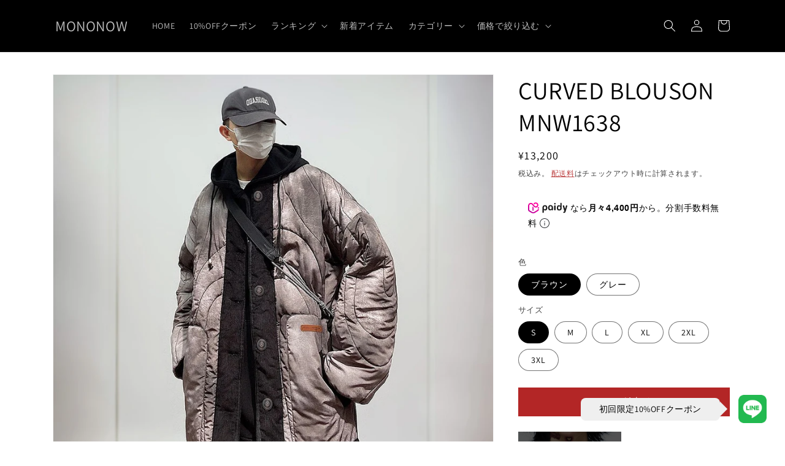

--- FILE ---
content_type: text/html; charset=utf-8
request_url: https://mononow.net/products/mnw1638
body_size: 53818
content:
<!doctype html>
<html class="no-js" lang="ja">
  <script
src="https://cdn.paidy.com/promotional-messaging/general/paidy-upsell-widget.
js" defer="defer"></script>
  <head>
    <script type="application/vnd.locksmith+json" data-locksmith>{"version":"v173","locked":false,"initialized":true,"scope":"product","access_granted":true,"access_denied":false,"requires_customer":false,"manual_lock":false,"remote_lock":false,"has_timeout":false,"remote_rendered":null,"hide_resource":false,"hide_links_to_resource":false,"transparent":true,"locks":{"all":[],"opened":[]},"keys":[],"keys_signature":"5febd7cbe711db859402e41e2d5dcf927757f7ab0a46482a2c9a6cc47df2aaf1","state":{"template":"product","theme":127891144804,"product":"mnw1638","collection":null,"page":null,"blog":null,"article":null,"app":null},"now":1768763654,"path":"\/products\/mnw1638","locale_root_url":"\/","canonical_url":"https:\/\/mononow.net\/products\/mnw1638","customer_id":null,"customer_id_signature":"5febd7cbe711db859402e41e2d5dcf927757f7ab0a46482a2c9a6cc47df2aaf1","cart":null}</script><script data-locksmith>!function(){var require=undefined,reqwest=function(){function succeed(e){var t=protocolRe.exec(e.url);return t=t&&t[1]||context.location.protocol,httpsRe.test(t)?twoHundo.test(e.request.status):!!e.request.response}function handleReadyState(e,t,n){return function(){return e._aborted?n(e.request):e._timedOut?n(e.request,"Request is aborted: timeout"):void(e.request&&4==e.request[readyState]&&(e.request.onreadystatechange=noop,succeed(e)?t(e.request):n(e.request)))}}function setHeaders(e,t){var n,s=t.headers||{};s.Accept=s.Accept||defaultHeaders.accept[t.type]||defaultHeaders.accept["*"];var r="undefined"!=typeof FormData&&t.data instanceof FormData;for(n in!t.crossOrigin&&!s[requestedWith]&&(s[requestedWith]=defaultHeaders.requestedWith),!s[contentType]&&!r&&(s[contentType]=t.contentType||defaultHeaders.contentType),s)s.hasOwnProperty(n)&&"setRequestHeader"in e&&e.setRequestHeader(n,s[n])}function setCredentials(e,t){"undefined"!=typeof t.withCredentials&&"undefined"!=typeof e.withCredentials&&(e.withCredentials=!!t.withCredentials)}function generalCallback(e){lastValue=e}function urlappend(e,t){return e+(/[?]/.test(e)?"&":"?")+t}function handleJsonp(e,t,n,s){var r=uniqid++,a=e.jsonpCallback||"callback",o=e.jsonpCallbackName||reqwest.getcallbackPrefix(r),i=new RegExp("((^|[?]|&)"+a+")=([^&]+)"),l=s.match(i),c=doc.createElement("script"),u=0,d=-1!==navigator.userAgent.indexOf("MSIE 10.0");return l?"?"===l[3]?s=s.replace(i,"$1="+o):o=l[3]:s=urlappend(s,a+"="+o),context[o]=generalCallback,c.type="text/javascript",c.src=s,c.async=!0,"undefined"!=typeof c.onreadystatechange&&!d&&(c.htmlFor=c.id="_reqwest_"+r),c.onload=c.onreadystatechange=function(){if(c[readyState]&&"complete"!==c[readyState]&&"loaded"!==c[readyState]||u)return!1;c.onload=c.onreadystatechange=null,c.onclick&&c.onclick(),t(lastValue),lastValue=undefined,head.removeChild(c),u=1},head.appendChild(c),{abort:function(){c.onload=c.onreadystatechange=null,n({},"Request is aborted: timeout",{}),lastValue=undefined,head.removeChild(c),u=1}}}function getRequest(e,t){var n,s=this.o,r=(s.method||"GET").toUpperCase(),a="string"==typeof s?s:s.url,o=!1!==s.processData&&s.data&&"string"!=typeof s.data?reqwest.toQueryString(s.data):s.data||null,i=!1;return("jsonp"==s.type||"GET"==r)&&o&&(a=urlappend(a,o),o=null),"jsonp"==s.type?handleJsonp(s,e,t,a):((n=s.xhr&&s.xhr(s)||xhr(s)).open(r,a,!1!==s.async),setHeaders(n,s),setCredentials(n,s),context[xDomainRequest]&&n instanceof context[xDomainRequest]?(n.onload=e,n.onerror=t,n.onprogress=function(){},i=!0):n.onreadystatechange=handleReadyState(this,e,t),s.before&&s.before(n),i?setTimeout(function(){n.send(o)},200):n.send(o),n)}function Reqwest(e,t){this.o=e,this.fn=t,init.apply(this,arguments)}function setType(e){return null===e?undefined:e.match("json")?"json":e.match("javascript")?"js":e.match("text")?"html":e.match("xml")?"xml":void 0}function init(o,fn){function complete(e){for(o.timeout&&clearTimeout(self.timeout),self.timeout=null;0<self._completeHandlers.length;)self._completeHandlers.shift()(e)}function success(resp){var type=o.type||resp&&setType(resp.getResponseHeader("Content-Type"));resp="jsonp"!==type?self.request:resp;var filteredResponse=globalSetupOptions.dataFilter(resp.responseText,type),r=filteredResponse;try{resp.responseText=r}catch(e){}if(r)switch(type){case"json":try{resp=context.JSON?context.JSON.parse(r):eval("("+r+")")}catch(err){return error(resp,"Could not parse JSON in response",err)}break;case"js":resp=eval(r);break;case"html":resp=r;break;case"xml":resp=resp.responseXML&&resp.responseXML.parseError&&resp.responseXML.parseError.errorCode&&resp.responseXML.parseError.reason?null:resp.responseXML}for(self._responseArgs.resp=resp,self._fulfilled=!0,fn(resp),self._successHandler(resp);0<self._fulfillmentHandlers.length;)resp=self._fulfillmentHandlers.shift()(resp);complete(resp)}function timedOut(){self._timedOut=!0,self.request.abort()}function error(e,t,n){for(e=self.request,self._responseArgs.resp=e,self._responseArgs.msg=t,self._responseArgs.t=n,self._erred=!0;0<self._errorHandlers.length;)self._errorHandlers.shift()(e,t,n);complete(e)}this.url="string"==typeof o?o:o.url,this.timeout=null,this._fulfilled=!1,this._successHandler=function(){},this._fulfillmentHandlers=[],this._errorHandlers=[],this._completeHandlers=[],this._erred=!1,this._responseArgs={};var self=this;fn=fn||function(){},o.timeout&&(this.timeout=setTimeout(function(){timedOut()},o.timeout)),o.success&&(this._successHandler=function(){o.success.apply(o,arguments)}),o.error&&this._errorHandlers.push(function(){o.error.apply(o,arguments)}),o.complete&&this._completeHandlers.push(function(){o.complete.apply(o,arguments)}),this.request=getRequest.call(this,success,error)}function reqwest(e,t){return new Reqwest(e,t)}function normalize(e){return e?e.replace(/\r?\n/g,"\r\n"):""}function serial(e,t){var n,s,r,a,o=e.name,i=e.tagName.toLowerCase(),l=function(e){e&&!e.disabled&&t(o,normalize(e.attributes.value&&e.attributes.value.specified?e.value:e.text))};if(!e.disabled&&o)switch(i){case"input":/reset|button|image|file/i.test(e.type)||(n=/checkbox/i.test(e.type),s=/radio/i.test(e.type),r=e.value,(!n&&!s||e.checked)&&t(o,normalize(n&&""===r?"on":r)));break;case"textarea":t(o,normalize(e.value));break;case"select":if("select-one"===e.type.toLowerCase())l(0<=e.selectedIndex?e.options[e.selectedIndex]:null);else for(a=0;e.length&&a<e.length;a++)e.options[a].selected&&l(e.options[a])}}function eachFormElement(){var e,t,a=this,n=function(e,t){var n,s,r;for(n=0;n<t.length;n++)for(r=e[byTag](t[n]),s=0;s<r.length;s++)serial(r[s],a)};for(t=0;t<arguments.length;t++)e=arguments[t],/input|select|textarea/i.test(e.tagName)&&serial(e,a),n(e,["input","select","textarea"])}function serializeQueryString(){return reqwest.toQueryString(reqwest.serializeArray.apply(null,arguments))}function serializeHash(){var n={};return eachFormElement.apply(function(e,t){e in n?(n[e]&&!isArray(n[e])&&(n[e]=[n[e]]),n[e].push(t)):n[e]=t},arguments),n}function buildParams(e,t,n,s){var r,a,o,i=/\[\]$/;if(isArray(t))for(a=0;t&&a<t.length;a++)o=t[a],n||i.test(e)?s(e,o):buildParams(e+"["+("object"==typeof o?a:"")+"]",o,n,s);else if(t&&"[object Object]"===t.toString())for(r in t)buildParams(e+"["+r+"]",t[r],n,s);else s(e,t)}var context=this,XHR2;if("window"in context)var doc=document,byTag="getElementsByTagName",head=doc[byTag]("head")[0];else try{XHR2=require("xhr2")}catch(ex){throw new Error("Peer dependency `xhr2` required! Please npm install xhr2")}var httpsRe=/^http/,protocolRe=/(^\w+):\/\//,twoHundo=/^(20\d|1223)$/,readyState="readyState",contentType="Content-Type",requestedWith="X-Requested-With",uniqid=0,callbackPrefix="reqwest_"+ +new Date,lastValue,xmlHttpRequest="XMLHttpRequest",xDomainRequest="XDomainRequest",noop=function(){},isArray="function"==typeof Array.isArray?Array.isArray:function(e){return e instanceof Array},defaultHeaders={contentType:"application/x-www-form-urlencoded",requestedWith:xmlHttpRequest,accept:{"*":"text/javascript, text/html, application/xml, text/xml, */*",xml:"application/xml, text/xml",html:"text/html",text:"text/plain",json:"application/json, text/javascript",js:"application/javascript, text/javascript"}},xhr=function(e){if(!0!==e.crossOrigin)return context[xmlHttpRequest]?new XMLHttpRequest:XHR2?new XHR2:new ActiveXObject("Microsoft.XMLHTTP");var t=context[xmlHttpRequest]?new XMLHttpRequest:null;if(t&&"withCredentials"in t)return t;if(context[xDomainRequest])return new XDomainRequest;throw new Error("Browser does not support cross-origin requests")},globalSetupOptions={dataFilter:function(e){return e}};return Reqwest.prototype={abort:function(){this._aborted=!0,this.request.abort()},retry:function(){init.call(this,this.o,this.fn)},then:function(e,t){return e=e||function(){},t=t||function(){},this._fulfilled?this._responseArgs.resp=e(this._responseArgs.resp):this._erred?t(this._responseArgs.resp,this._responseArgs.msg,this._responseArgs.t):(this._fulfillmentHandlers.push(e),this._errorHandlers.push(t)),this},always:function(e){return this._fulfilled||this._erred?e(this._responseArgs.resp):this._completeHandlers.push(e),this},fail:function(e){return this._erred?e(this._responseArgs.resp,this._responseArgs.msg,this._responseArgs.t):this._errorHandlers.push(e),this},"catch":function(e){return this.fail(e)}},reqwest.serializeArray=function(){var n=[];return eachFormElement.apply(function(e,t){n.push({name:e,value:t})},arguments),n},reqwest.serialize=function(){if(0===arguments.length)return"";var e,t=Array.prototype.slice.call(arguments,0);return(e=t.pop())&&e.nodeType&&t.push(e)&&(e=null),e&&(e=e.type),("map"==e?serializeHash:"array"==e?reqwest.serializeArray:serializeQueryString).apply(null,t)},reqwest.toQueryString=function(e,t){var n,s,r=t||!1,a=[],o=encodeURIComponent,i=function(e,t){t="function"==typeof t?t():null==t?"":t,a[a.length]=o(e)+"="+o(t)};if(isArray(e))for(s=0;e&&s<e.length;s++)i(e[s].name,e[s].value);else for(n in e)e.hasOwnProperty(n)&&buildParams(n,e[n],r,i);return a.join("&").replace(/%20/g,"+")},reqwest.getcallbackPrefix=function(){return callbackPrefix},reqwest.compat=function(e,t){return e&&(e.type&&(e.method=e.type)&&delete e.type,e.dataType&&(e.type=e.dataType),e.jsonpCallback&&(e.jsonpCallbackName=e.jsonpCallback)&&delete e.jsonpCallback,e.jsonp&&(e.jsonpCallback=e.jsonp)),new Reqwest(e,t)},reqwest.ajaxSetup=function(e){for(var t in e=e||{})globalSetupOptions[t]=e[t]},reqwest}();
/*!
  * Reqwest! A general purpose XHR connection manager
  * license MIT (c) Dustin Diaz 2015
  * https://github.com/ded/reqwest
  */!function(){var o=window.Locksmith={},e=document.querySelector('script[type="application/vnd.locksmith+json"]'),n=e&&e.innerHTML;if(o.state={},o.util={},o.loading=!1,n)try{o.state=JSON.parse(n)}catch(u){}if(document.addEventListener&&document.querySelector){var s,r,a,t=[76,79,67,75,83,77,73,84,72,49,49],i=function(){r=t.slice(0)},l="style",c=function(e){e&&27!==e.keyCode&&"click"!==e.type||(document.removeEventListener("keydown",c),document.removeEventListener("click",c),s&&document.body.removeChild(s),s=null)};i(),document.addEventListener("keyup",function(e){if(e.keyCode===r[0]){if(clearTimeout(a),r.shift(),0<r.length)return void(a=setTimeout(i,1e3));i(),c(),(s=document.createElement("div"))[l].width="50%",s[l].maxWidth="1000px",s[l].height="85%",s[l].border="1px rgba(0, 0, 0, 0.2) solid",s[l].background="rgba(255, 255, 255, 0.99)",s[l].borderRadius="4px",s[l].position="fixed",s[l].top="50%",s[l].left="50%",s[l].transform="translateY(-50%) translateX(-50%)",s[l].boxShadow="0 2px 5px rgba(0, 0, 0, 0.3), 0 0 100vh 100vw rgba(0, 0, 0, 0.5)",s[l].zIndex="2147483645";var t=document.createElement("textarea");t.value=JSON.stringify(JSON.parse(n),null,2),t[l].border="none",t[l].display="block",t[l].boxSizing="border-box",t[l].width="100%",t[l].height="100%",t[l].background="transparent",t[l].padding="22px",t[l].fontFamily="monospace",t[l].fontSize="14px",t[l].color="#333",t[l].resize="none",t[l].outline="none",t.readOnly=!0,s.appendChild(t),document.body.appendChild(s),t.addEventListener("click",function(e){e.stopImmediatePropagation()}),t.select(),document.addEventListener("keydown",c),document.addEventListener("click",c)}})}o.isEmbedded=-1!==window.location.search.indexOf("_ab=0&_fd=0&_sc=1"),o.path=o.state.path||window.location.pathname,o.basePath=o.state.locale_root_url.concat("/apps/locksmith").replace(/^\/\//,"/"),o.reloading=!1,o.util.console=window.console||{log:function(){},error:function(){}},o.util.makeUrl=function(e,t){var n,s=o.basePath+e,r=[],a=o.cache();for(n in a)r.push(n+"="+encodeURIComponent(a[n]));for(n in t)r.push(n+"="+encodeURIComponent(t[n]));return o.state.customer_id&&(r.push("customer_id="+encodeURIComponent(o.state.customer_id)),r.push("customer_id_signature="+encodeURIComponent(o.state.customer_id_signature))),s+=(-1===s.indexOf("?")?"?":"&")+r.join("&")},o._initializeCallbacks=[],o.on=function(e,t){if("initialize"!==e)throw'Locksmith.on() currently only supports the "initialize" event';o._initializeCallbacks.push(t)},o.initializeSession=function(e){if(!o.isEmbedded){var t=!1,n=!0,s=!0;(e=e||{}).silent&&(s=n=!(t=!0)),o.ping({silent:t,spinner:n,reload:s,callback:function(){o._initializeCallbacks.forEach(function(e){e()})}})}},o.cache=function(e){var t={};try{var n=function r(e){return(document.cookie.match("(^|; )"+e+"=([^;]*)")||0)[2]};t=JSON.parse(decodeURIComponent(n("locksmith-params")||"{}"))}catch(u){}if(e){for(var s in e)t[s]=e[s];document.cookie="locksmith-params=; expires=Thu, 01 Jan 1970 00:00:00 GMT; path=/",document.cookie="locksmith-params="+encodeURIComponent(JSON.stringify(t))+"; path=/"}return t},o.cache.cart=o.state.cart,o.cache.cartLastSaved=null,o.params=o.cache(),o.util.reload=function(){o.reloading=!0;try{window.location.href=window.location.href.replace(/#.*/,"")}catch(u){o.util.console.error("Preferred reload method failed",u),window.location.reload()}},o.cache.saveCart=function(e){if(!o.cache.cart||o.cache.cart===o.cache.cartLastSaved)return e?e():null;var t=o.cache.cartLastSaved;o.cache.cartLastSaved=o.cache.cart,reqwest({url:"/cart/update.json",method:"post",type:"json",data:{attributes:{locksmith:o.cache.cart}},complete:e,error:function(e){if(o.cache.cartLastSaved=t,!o.reloading)throw e}})},o.util.spinnerHTML='<style>body{background:#FFF}@keyframes spin{from{transform:rotate(0deg)}to{transform:rotate(360deg)}}#loading{display:flex;width:100%;height:50vh;color:#777;align-items:center;justify-content:center}#loading .spinner{display:block;animation:spin 600ms linear infinite;position:relative;width:50px;height:50px}#loading .spinner-ring{stroke:currentColor;stroke-dasharray:100%;stroke-width:2px;stroke-linecap:round;fill:none}</style><div id="loading"><div class="spinner"><svg width="100%" height="100%"><svg preserveAspectRatio="xMinYMin"><circle class="spinner-ring" cx="50%" cy="50%" r="45%"></circle></svg></svg></div></div>',o.util.clobberBody=function(e){document.body.innerHTML=e},o.util.clobberDocument=function(e){e.responseText&&(e=e.responseText),document.documentElement&&document.removeChild(document.documentElement);var t=document.open("text/html","replace");t.writeln(e),t.close(),setTimeout(function(){var e=t.querySelector("[autofocus]");e&&e.focus()},100)},o.util.serializeForm=function(e){if(e&&"FORM"===e.nodeName){var t,n,s={};for(t=e.elements.length-1;0<=t;t-=1)if(""!==e.elements[t].name)switch(e.elements[t].nodeName){case"INPUT":switch(e.elements[t].type){default:case"text":case"hidden":case"password":case"button":case"reset":case"submit":s[e.elements[t].name]=e.elements[t].value;break;case"checkbox":case"radio":e.elements[t].checked&&(s[e.elements[t].name]=e.elements[t].value);break;case"file":}break;case"TEXTAREA":s[e.elements[t].name]=e.elements[t].value;break;case"SELECT":switch(e.elements[t].type){case"select-one":s[e.elements[t].name]=e.elements[t].value;break;case"select-multiple":for(n=e.elements[t].options.length-1;0<=n;n-=1)e.elements[t].options[n].selected&&(s[e.elements[t].name]=e.elements[t].options[n].value)}break;case"BUTTON":switch(e.elements[t].type){case"reset":case"submit":case"button":s[e.elements[t].name]=e.elements[t].value}}return s}},o.util.on=function(e,a,o,t){t=t||document;var i="locksmith-"+e+a,n=function(e){var t=e.target,n=e.target.parentElement,s=t.className.baseVal||t.className||"",r=n.className.baseVal||n.className||"";("string"==typeof s&&-1!==s.split(/\s+/).indexOf(a)||"string"==typeof r&&-1!==r.split(/\s+/).indexOf(a))&&!e[i]&&(e[i]=!0,o(e))};t.attachEvent?t.attachEvent(e,n):t.addEventListener(e,n,!1)},o.util.enableActions=function(e){o.util.on("click","locksmith-action",function(e){e.preventDefault();var t=e.target;t.dataset.confirmWith&&!confirm(t.dataset.confirmWith)||(t.disabled=!0,t.innerText=t.dataset.disableWith,o.post("/action",t.dataset.locksmithParams,{spinner:!1,type:"text",success:function(e){(e=JSON.parse(e.responseText)).message&&alert(e.message),o.util.reload()}}))},e)},o.util.inject=function(e,t){var n=["data","locksmith","append"];if(-1!==t.indexOf(n.join("-"))){var s=document.createElement("div");s.innerHTML=t,e.appendChild(s)}else e.innerHTML=t;var r,a,o=e.querySelectorAll("script");for(a=0;a<o.length;++a){r=o[a];var i=document.createElement("script");if(r.type&&(i.type=r.type),r.src)i.src=r.src;else{var l=document.createTextNode(r.innerHTML);i.appendChild(l)}e.appendChild(i)}var c=e.querySelector("[autofocus]");c&&c.focus()},o.post=function(e,t,n){!1!==(n=n||{}).spinner&&o.util.clobberBody(o.util.spinnerHTML);var s={};n.container===document?(s.layout=1,n.success=function(e){document.getElementById(n.container);o.util.clobberDocument(e)}):n.container&&(s.layout=0,n.success=function(e){var t=document.getElementById(n.container);o.util.inject(t,e),t.id===t.firstChild.id&&t.parentElement.replaceChild(t.firstChild,t)}),n.form_type&&(t.form_type=n.form_type),o.loading=!0;var r=o.util.makeUrl(e,s);reqwest({url:r,method:"post",type:n.type||"html",data:t,complete:function(){o.loading=!1},error:function(e){if(!o.reloading)if("dashboard.weglot.com"!==window.location.host){if(!n.silent)throw alert("Something went wrong! Please refresh and try again."),e;console.error(e)}else console.error(e)},success:n.success||o.util.clobberDocument})},o.postResource=function(e,t){e.path=o.path,e.search=window.location.search,e.state=o.state,e.passcode&&(e.passcode=e.passcode.trim()),e.email&&(e.email=e.email.trim()),e.state.cart=o.cache.cart,e.locksmith_json=o.jsonTag,e.locksmith_json_signature=o.jsonTagSignature,o.post("/resource",e,t)},o.ping=function(e){if(!o.isEmbedded){e=e||{};var t=function(){e.reload?o.util.reload():"function"==typeof e.callback&&e.callback()};o.post("/ping",{path:o.path,search:window.location.search,state:o.state},{spinner:!!e.spinner,silent:"undefined"==typeof e.silent||e.silent,type:"text",success:function(e){(e=JSON.parse(e.responseText)).messages&&0<e.messages.length&&o.showMessages(e.messages),e.cart&&o.cache.cart!==e.cart?(o.cache.cart=e.cart,o.cache.saveCart(function(){t(),e.cart&&e.cart.match(/^.+:/)&&o.util.reload()})):t()}})}},o.timeoutMonitor=function(){var e=o.cache.cart;o.ping({callback:function(){e!==o.cache.cart||setTimeout(function(){o.timeoutMonitor()},6e4)}})},o.showMessages=function(e){var t=document.createElement("div");t.style.position="fixed",t.style.left=0,t.style.right=0,t.style.bottom="-50px",t.style.opacity=0,t.style.background="#191919",t.style.color="#ddd",t.style.transition="bottom 0.2s, opacity 0.2s",t.style.zIndex=999999,t.innerHTML="        <style>          .locksmith-ab .locksmith-b { display: none; }          .locksmith-ab.toggled .locksmith-b { display: flex; }          .locksmith-ab.toggled .locksmith-a { display: none; }          .locksmith-flex { display: flex; flex-wrap: wrap; justify-content: space-between; align-items: center; padding: 10px 20px; }          .locksmith-message + .locksmith-message { border-top: 1px #555 solid; }          .locksmith-message a { color: inherit; font-weight: bold; }          .locksmith-message a:hover { color: inherit; opacity: 0.8; }          a.locksmith-ab-toggle { font-weight: inherit; text-decoration: underline; }          .locksmith-text { flex-grow: 1; }          .locksmith-cta { flex-grow: 0; text-align: right; }          .locksmith-cta button { transform: scale(0.8); transform-origin: left; }          .locksmith-cta > * { display: block; }          .locksmith-cta > * + * { margin-top: 10px; }          .locksmith-message a.locksmith-close { flex-grow: 0; text-decoration: none; margin-left: 15px; font-size: 30px; font-family: monospace; display: block; padding: 2px 10px; }                    @media screen and (max-width: 600px) {            .locksmith-wide-only { display: none !important; }            .locksmith-flex { padding: 0 15px; }            .locksmith-flex > * { margin-top: 5px; margin-bottom: 5px; }            .locksmith-cta { text-align: left; }          }                    @media screen and (min-width: 601px) {            .locksmith-narrow-only { display: none !important; }          }        </style>      "+e.map(function(e){return'<div class="locksmith-message">'+e+"</div>"}).join(""),document.body.appendChild(t),document.body.style.position="relative",document.body.parentElement.style.paddingBottom=t.offsetHeight+"px",setTimeout(function(){t.style.bottom=0,t.style.opacity=1},50),o.util.on("click","locksmith-ab-toggle",function(e){e.preventDefault();for(var t=e.target.parentElement;-1===t.className.split(" ").indexOf("locksmith-ab");)t=t.parentElement;-1!==t.className.split(" ").indexOf("toggled")?t.className=t.className.replace("toggled",""):t.className=t.className+" toggled"}),o.util.enableActions(t)}}()}();</script>
      <script data-locksmith>Locksmith.cache.cart=null</script>

  <script data-locksmith>Locksmith.jsonTag="\u003cscript type=\"application\/vnd.locksmith+json\" data-locksmith\u003e{\"version\":\"v173\",\"locked\":false,\"initialized\":true,\"scope\":\"product\",\"access_granted\":true,\"access_denied\":false,\"requires_customer\":false,\"manual_lock\":false,\"remote_lock\":false,\"has_timeout\":false,\"remote_rendered\":null,\"hide_resource\":false,\"hide_links_to_resource\":false,\"transparent\":true,\"locks\":{\"all\":[],\"opened\":[]},\"keys\":[],\"keys_signature\":\"5febd7cbe711db859402e41e2d5dcf927757f7ab0a46482a2c9a6cc47df2aaf1\",\"state\":{\"template\":\"product\",\"theme\":127891144804,\"product\":\"mnw1638\",\"collection\":null,\"page\":null,\"blog\":null,\"article\":null,\"app\":null},\"now\":1768763654,\"path\":\"\\\/products\\\/mnw1638\",\"locale_root_url\":\"\\\/\",\"canonical_url\":\"https:\\\/\\\/mononow.net\\\/products\\\/mnw1638\",\"customer_id\":null,\"customer_id_signature\":\"5febd7cbe711db859402e41e2d5dcf927757f7ab0a46482a2c9a6cc47df2aaf1\",\"cart\":null}\u003c\/script\u003e";Locksmith.jsonTagSignature="c761157325fc7579047dbf5d2ce9daf3097313a91f6163e6fa59d14170c83a1b"</script>
    <meta charset="utf-8">
    <meta http-equiv="X-UA-Compatible" content="IE=edge">
    <meta name="viewport" content="width=device-width,initial-scale=1">
    <meta name="theme-color" content="">
    <link rel="canonical" href="https://mononow.net/products/mnw1638">
    <link rel="preconnect" href="https://cdn.shopify.com" crossorigin><link rel="icon" type="image/png" href="//mononow.net/cdn/shop/files/TOP.png?crop=center&height=32&v=1664717753&width=32"><link rel="preconnect" href="https://fonts.shopifycdn.com" crossorigin><title>
      CURVED BLOUSON MNW1638
 &ndash; MONONOW</title>

    
<meta name="description" content="■サイズ   S M L XL 2XL 3XXL 丈 70 72 74 76 78 80 胸囲 124 128 132 136 140 144   ■サイズ目安   160～164 165～169 170～174 175～179 180～184 185-190 45～49 S S S M M L 50～54 S S M M L L 55～59 S M M M L L 60～64 M M M L XL XL 65～69 M L L L XL XL 70～74 L L L XL XL 2XL 75-89 L XL XL XL 2XL 2XL 80-84 XL XL XL XL 2XL 2XL 85-89 XL 2XL 2XL 2XL 2">


    

<meta property="og:site_name" content="MONONOW">
<meta property="og:url" content="https://mononow.net/products/mnw1638"><meta property="og:title" content="CURVED BLOUSON MNW1638">
<meta property="og:type" content="product">
<meta property="og:description" content="■サイズ   S M L XL 2XL 3XXL 丈 70 72 74 76 78 80 胸囲 124 128 132 136 140 144   ■サイズ目安   160～164 165～169 170～174 175～179 180～184 185-190 45～49 S S S M M L 50～54 S S M M L L 55～59 S M M M L L 60～64 M M M L XL XL 65～69 M L L L XL XL 70～74 L L L XL XL 2XL 75-89 L XL XL XL 2XL 2XL 80-84 XL XL XL XL 2XL 2XL 85-89 XL 2XL 2XL 2XL 2">
<meta property="og:image" content="http://mononow.net/cdn/shop/files/O1CN01rrg2DC25oUJXOBKXL__2208113727573_d60f32a1-72be-414d-a0d9-f32387bd37a2.jpg?v=1704945953">
<meta property="og:image:secure_url" content="https://mononow.net/cdn/shop/files/O1CN01rrg2DC25oUJXOBKXL__2208113727573_d60f32a1-72be-414d-a0d9-f32387bd37a2.jpg?v=1704945953">
<meta property="og:image:width" content="1024">
  <meta property="og:image:height" content="1024"><meta property="og:price:amount" content="13,200">
<meta property="og:price:currency" content="JPY">
<meta name="twitter:card" content="summary_large_image"><meta name="twitter:title" content="CURVED BLOUSON MNW1638">
<meta name="twitter:description" content="■サイズ   S M L XL 2XL 3XXL 丈 70 72 74 76 78 80 胸囲 124 128 132 136 140 144   ■サイズ目安   160～164 165～169 170～174 175～179 180～184 185-190 45～49 S S S M M L 50～54 S S M M L L 55～59 S M M M L L 60～64 M M M L XL XL 65～69 M L L L XL XL 70～74 L L L XL XL 2XL 75-89 L XL XL XL 2XL 2XL 80-84 XL XL XL XL 2XL 2XL 85-89 XL 2XL 2XL 2XL 2">


    <script src="//mononow.net/cdn/shop/t/2/assets/global.js?v=149496944046504657681664698990" defer="defer"></script>
    <script>window.performance && window.performance.mark && window.performance.mark('shopify.content_for_header.start');</script><meta name="google-site-verification" content="tj3XQr7udTVyIbYIJ6r-cfzppAZqpAyRhq6PDw8jjyA">
<meta name="facebook-domain-verification" content="zvjfyhhc4nb3myibm2r3fv8z4n2nd0">
<meta id="shopify-digital-wallet" name="shopify-digital-wallet" content="/60704391268/digital_wallets/dialog">
<meta name="shopify-checkout-api-token" content="0b63cde7986d05f687e86143211561fd">
<link rel="alternate" type="application/json+oembed" href="https://mononow.net/products/mnw1638.oembed">
<script async="async" src="/checkouts/internal/preloads.js?locale=ja-JP"></script>
<link rel="preconnect" href="https://shop.app" crossorigin="anonymous">
<script async="async" src="https://shop.app/checkouts/internal/preloads.js?locale=ja-JP&shop_id=60704391268" crossorigin="anonymous"></script>
<script id="apple-pay-shop-capabilities" type="application/json">{"shopId":60704391268,"countryCode":"JP","currencyCode":"JPY","merchantCapabilities":["supports3DS"],"merchantId":"gid:\/\/shopify\/Shop\/60704391268","merchantName":"MONONOW","requiredBillingContactFields":["postalAddress","email","phone"],"requiredShippingContactFields":["postalAddress","email","phone"],"shippingType":"shipping","supportedNetworks":["visa","masterCard","amex","jcb","discover"],"total":{"type":"pending","label":"MONONOW","amount":"1.00"},"shopifyPaymentsEnabled":true,"supportsSubscriptions":true}</script>
<script id="shopify-features" type="application/json">{"accessToken":"0b63cde7986d05f687e86143211561fd","betas":["rich-media-storefront-analytics"],"domain":"mononow.net","predictiveSearch":false,"shopId":60704391268,"locale":"ja"}</script>
<script>var Shopify = Shopify || {};
Shopify.shop = "mononow.myshopify.com";
Shopify.locale = "ja";
Shopify.currency = {"active":"JPY","rate":"1.0"};
Shopify.country = "JP";
Shopify.theme = {"name":"Dawn","id":127891144804,"schema_name":"Dawn","schema_version":"7.0.1","theme_store_id":887,"role":"main"};
Shopify.theme.handle = "null";
Shopify.theme.style = {"id":null,"handle":null};
Shopify.cdnHost = "mononow.net/cdn";
Shopify.routes = Shopify.routes || {};
Shopify.routes.root = "/";</script>
<script type="module">!function(o){(o.Shopify=o.Shopify||{}).modules=!0}(window);</script>
<script>!function(o){function n(){var o=[];function n(){o.push(Array.prototype.slice.apply(arguments))}return n.q=o,n}var t=o.Shopify=o.Shopify||{};t.loadFeatures=n(),t.autoloadFeatures=n()}(window);</script>
<script>
  window.ShopifyPay = window.ShopifyPay || {};
  window.ShopifyPay.apiHost = "shop.app\/pay";
  window.ShopifyPay.redirectState = null;
</script>
<script id="shop-js-analytics" type="application/json">{"pageType":"product"}</script>
<script defer="defer" async type="module" src="//mononow.net/cdn/shopifycloud/shop-js/modules/v2/client.init-shop-cart-sync_Cun6Ba8E.ja.esm.js"></script>
<script defer="defer" async type="module" src="//mononow.net/cdn/shopifycloud/shop-js/modules/v2/chunk.common_DGWubyOB.esm.js"></script>
<script type="module">
  await import("//mononow.net/cdn/shopifycloud/shop-js/modules/v2/client.init-shop-cart-sync_Cun6Ba8E.ja.esm.js");
await import("//mononow.net/cdn/shopifycloud/shop-js/modules/v2/chunk.common_DGWubyOB.esm.js");

  window.Shopify.SignInWithShop?.initShopCartSync?.({"fedCMEnabled":true,"windoidEnabled":true});

</script>
<script>
  window.Shopify = window.Shopify || {};
  if (!window.Shopify.featureAssets) window.Shopify.featureAssets = {};
  window.Shopify.featureAssets['shop-js'] = {"shop-cart-sync":["modules/v2/client.shop-cart-sync_kpadWrR6.ja.esm.js","modules/v2/chunk.common_DGWubyOB.esm.js"],"init-fed-cm":["modules/v2/client.init-fed-cm_deEwcgdG.ja.esm.js","modules/v2/chunk.common_DGWubyOB.esm.js"],"shop-button":["modules/v2/client.shop-button_Bgl7Akkx.ja.esm.js","modules/v2/chunk.common_DGWubyOB.esm.js"],"shop-cash-offers":["modules/v2/client.shop-cash-offers_CGfJizyJ.ja.esm.js","modules/v2/chunk.common_DGWubyOB.esm.js","modules/v2/chunk.modal_Ba7vk6QP.esm.js"],"init-windoid":["modules/v2/client.init-windoid_DLaIoEuB.ja.esm.js","modules/v2/chunk.common_DGWubyOB.esm.js"],"shop-toast-manager":["modules/v2/client.shop-toast-manager_BZdAlEPY.ja.esm.js","modules/v2/chunk.common_DGWubyOB.esm.js"],"init-shop-email-lookup-coordinator":["modules/v2/client.init-shop-email-lookup-coordinator_BxGPdBrh.ja.esm.js","modules/v2/chunk.common_DGWubyOB.esm.js"],"init-shop-cart-sync":["modules/v2/client.init-shop-cart-sync_Cun6Ba8E.ja.esm.js","modules/v2/chunk.common_DGWubyOB.esm.js"],"avatar":["modules/v2/client.avatar_BTnouDA3.ja.esm.js"],"pay-button":["modules/v2/client.pay-button_iRJggQYg.ja.esm.js","modules/v2/chunk.common_DGWubyOB.esm.js"],"init-customer-accounts":["modules/v2/client.init-customer-accounts_BbQrQ-BF.ja.esm.js","modules/v2/client.shop-login-button_CXxZBmJa.ja.esm.js","modules/v2/chunk.common_DGWubyOB.esm.js","modules/v2/chunk.modal_Ba7vk6QP.esm.js"],"init-shop-for-new-customer-accounts":["modules/v2/client.init-shop-for-new-customer-accounts_48e-446J.ja.esm.js","modules/v2/client.shop-login-button_CXxZBmJa.ja.esm.js","modules/v2/chunk.common_DGWubyOB.esm.js","modules/v2/chunk.modal_Ba7vk6QP.esm.js"],"shop-login-button":["modules/v2/client.shop-login-button_CXxZBmJa.ja.esm.js","modules/v2/chunk.common_DGWubyOB.esm.js","modules/v2/chunk.modal_Ba7vk6QP.esm.js"],"init-customer-accounts-sign-up":["modules/v2/client.init-customer-accounts-sign-up_Bb65hYMR.ja.esm.js","modules/v2/client.shop-login-button_CXxZBmJa.ja.esm.js","modules/v2/chunk.common_DGWubyOB.esm.js","modules/v2/chunk.modal_Ba7vk6QP.esm.js"],"shop-follow-button":["modules/v2/client.shop-follow-button_BO2OQvUT.ja.esm.js","modules/v2/chunk.common_DGWubyOB.esm.js","modules/v2/chunk.modal_Ba7vk6QP.esm.js"],"checkout-modal":["modules/v2/client.checkout-modal__QRFVvMA.ja.esm.js","modules/v2/chunk.common_DGWubyOB.esm.js","modules/v2/chunk.modal_Ba7vk6QP.esm.js"],"lead-capture":["modules/v2/client.lead-capture_Be4qr8sG.ja.esm.js","modules/v2/chunk.common_DGWubyOB.esm.js","modules/v2/chunk.modal_Ba7vk6QP.esm.js"],"shop-login":["modules/v2/client.shop-login_BCaq99Td.ja.esm.js","modules/v2/chunk.common_DGWubyOB.esm.js","modules/v2/chunk.modal_Ba7vk6QP.esm.js"],"payment-terms":["modules/v2/client.payment-terms_C-1Cu6jg.ja.esm.js","modules/v2/chunk.common_DGWubyOB.esm.js","modules/v2/chunk.modal_Ba7vk6QP.esm.js"]};
</script>
<script>(function() {
  var isLoaded = false;
  function asyncLoad() {
    if (isLoaded) return;
    isLoaded = true;
    var urls = ["https:\/\/cdn.nfcube.com\/instafeed-22576736d7766633dbbb506db8b791a9.js?shop=mononow.myshopify.com","https:\/\/cdn.hextom.com\/js\/freeshippingbar.js?shop=mononow.myshopify.com","https:\/\/cdn.hextom.com\/js\/ultimatesalesboost.js?shop=mononow.myshopify.com"];
    for (var i = 0; i < urls.length; i++) {
      var s = document.createElement('script');
      s.type = 'text/javascript';
      s.async = true;
      s.src = urls[i];
      var x = document.getElementsByTagName('script')[0];
      x.parentNode.insertBefore(s, x);
    }
  };
  if(window.attachEvent) {
    window.attachEvent('onload', asyncLoad);
  } else {
    window.addEventListener('load', asyncLoad, false);
  }
})();</script>
<script id="__st">var __st={"a":60704391268,"offset":32400,"reqid":"401def95-b67d-497a-b83d-0a0f716cb7d3-1768763653","pageurl":"mononow.net\/products\/mnw1638","u":"a752e49129f9","p":"product","rtyp":"product","rid":7366916898916};</script>
<script>window.ShopifyPaypalV4VisibilityTracking = true;</script>
<script id="captcha-bootstrap">!function(){'use strict';const t='contact',e='account',n='new_comment',o=[[t,t],['blogs',n],['comments',n],[t,'customer']],c=[[e,'customer_login'],[e,'guest_login'],[e,'recover_customer_password'],[e,'create_customer']],r=t=>t.map((([t,e])=>`form[action*='/${t}']:not([data-nocaptcha='true']) input[name='form_type'][value='${e}']`)).join(','),a=t=>()=>t?[...document.querySelectorAll(t)].map((t=>t.form)):[];function s(){const t=[...o],e=r(t);return a(e)}const i='password',u='form_key',d=['recaptcha-v3-token','g-recaptcha-response','h-captcha-response',i],f=()=>{try{return window.sessionStorage}catch{return}},m='__shopify_v',_=t=>t.elements[u];function p(t,e,n=!1){try{const o=window.sessionStorage,c=JSON.parse(o.getItem(e)),{data:r}=function(t){const{data:e,action:n}=t;return t[m]||n?{data:e,action:n}:{data:t,action:n}}(c);for(const[e,n]of Object.entries(r))t.elements[e]&&(t.elements[e].value=n);n&&o.removeItem(e)}catch(o){console.error('form repopulation failed',{error:o})}}const l='form_type',E='cptcha';function T(t){t.dataset[E]=!0}const w=window,h=w.document,L='Shopify',v='ce_forms',y='captcha';let A=!1;((t,e)=>{const n=(g='f06e6c50-85a8-45c8-87d0-21a2b65856fe',I='https://cdn.shopify.com/shopifycloud/storefront-forms-hcaptcha/ce_storefront_forms_captcha_hcaptcha.v1.5.2.iife.js',D={infoText:'hCaptchaによる保護',privacyText:'プライバシー',termsText:'利用規約'},(t,e,n)=>{const o=w[L][v],c=o.bindForm;if(c)return c(t,g,e,D).then(n);var r;o.q.push([[t,g,e,D],n]),r=I,A||(h.body.append(Object.assign(h.createElement('script'),{id:'captcha-provider',async:!0,src:r})),A=!0)});var g,I,D;w[L]=w[L]||{},w[L][v]=w[L][v]||{},w[L][v].q=[],w[L][y]=w[L][y]||{},w[L][y].protect=function(t,e){n(t,void 0,e),T(t)},Object.freeze(w[L][y]),function(t,e,n,w,h,L){const[v,y,A,g]=function(t,e,n){const i=e?o:[],u=t?c:[],d=[...i,...u],f=r(d),m=r(i),_=r(d.filter((([t,e])=>n.includes(e))));return[a(f),a(m),a(_),s()]}(w,h,L),I=t=>{const e=t.target;return e instanceof HTMLFormElement?e:e&&e.form},D=t=>v().includes(t);t.addEventListener('submit',(t=>{const e=I(t);if(!e)return;const n=D(e)&&!e.dataset.hcaptchaBound&&!e.dataset.recaptchaBound,o=_(e),c=g().includes(e)&&(!o||!o.value);(n||c)&&t.preventDefault(),c&&!n&&(function(t){try{if(!f())return;!function(t){const e=f();if(!e)return;const n=_(t);if(!n)return;const o=n.value;o&&e.removeItem(o)}(t);const e=Array.from(Array(32),(()=>Math.random().toString(36)[2])).join('');!function(t,e){_(t)||t.append(Object.assign(document.createElement('input'),{type:'hidden',name:u})),t.elements[u].value=e}(t,e),function(t,e){const n=f();if(!n)return;const o=[...t.querySelectorAll(`input[type='${i}']`)].map((({name:t})=>t)),c=[...d,...o],r={};for(const[a,s]of new FormData(t).entries())c.includes(a)||(r[a]=s);n.setItem(e,JSON.stringify({[m]:1,action:t.action,data:r}))}(t,e)}catch(e){console.error('failed to persist form',e)}}(e),e.submit())}));const S=(t,e)=>{t&&!t.dataset[E]&&(n(t,e.some((e=>e===t))),T(t))};for(const o of['focusin','change'])t.addEventListener(o,(t=>{const e=I(t);D(e)&&S(e,y())}));const B=e.get('form_key'),M=e.get(l),P=B&&M;t.addEventListener('DOMContentLoaded',(()=>{const t=y();if(P)for(const e of t)e.elements[l].value===M&&p(e,B);[...new Set([...A(),...v().filter((t=>'true'===t.dataset.shopifyCaptcha))])].forEach((e=>S(e,t)))}))}(h,new URLSearchParams(w.location.search),n,t,e,['guest_login'])})(!0,!0)}();</script>
<script integrity="sha256-4kQ18oKyAcykRKYeNunJcIwy7WH5gtpwJnB7kiuLZ1E=" data-source-attribution="shopify.loadfeatures" defer="defer" src="//mononow.net/cdn/shopifycloud/storefront/assets/storefront/load_feature-a0a9edcb.js" crossorigin="anonymous"></script>
<script crossorigin="anonymous" defer="defer" src="//mononow.net/cdn/shopifycloud/storefront/assets/shopify_pay/storefront-65b4c6d7.js?v=20250812"></script>
<script data-source-attribution="shopify.dynamic_checkout.dynamic.init">var Shopify=Shopify||{};Shopify.PaymentButton=Shopify.PaymentButton||{isStorefrontPortableWallets:!0,init:function(){window.Shopify.PaymentButton.init=function(){};var t=document.createElement("script");t.src="https://mononow.net/cdn/shopifycloud/portable-wallets/latest/portable-wallets.ja.js",t.type="module",document.head.appendChild(t)}};
</script>
<script data-source-attribution="shopify.dynamic_checkout.buyer_consent">
  function portableWalletsHideBuyerConsent(e){var t=document.getElementById("shopify-buyer-consent"),n=document.getElementById("shopify-subscription-policy-button");t&&n&&(t.classList.add("hidden"),t.setAttribute("aria-hidden","true"),n.removeEventListener("click",e))}function portableWalletsShowBuyerConsent(e){var t=document.getElementById("shopify-buyer-consent"),n=document.getElementById("shopify-subscription-policy-button");t&&n&&(t.classList.remove("hidden"),t.removeAttribute("aria-hidden"),n.addEventListener("click",e))}window.Shopify?.PaymentButton&&(window.Shopify.PaymentButton.hideBuyerConsent=portableWalletsHideBuyerConsent,window.Shopify.PaymentButton.showBuyerConsent=portableWalletsShowBuyerConsent);
</script>
<script data-source-attribution="shopify.dynamic_checkout.cart.bootstrap">document.addEventListener("DOMContentLoaded",(function(){function t(){return document.querySelector("shopify-accelerated-checkout-cart, shopify-accelerated-checkout")}if(t())Shopify.PaymentButton.init();else{new MutationObserver((function(e,n){t()&&(Shopify.PaymentButton.init(),n.disconnect())})).observe(document.body,{childList:!0,subtree:!0})}}));
</script>
<link id="shopify-accelerated-checkout-styles" rel="stylesheet" media="screen" href="https://mononow.net/cdn/shopifycloud/portable-wallets/latest/accelerated-checkout-backwards-compat.css" crossorigin="anonymous">
<style id="shopify-accelerated-checkout-cart">
        #shopify-buyer-consent {
  margin-top: 1em;
  display: inline-block;
  width: 100%;
}

#shopify-buyer-consent.hidden {
  display: none;
}

#shopify-subscription-policy-button {
  background: none;
  border: none;
  padding: 0;
  text-decoration: underline;
  font-size: inherit;
  cursor: pointer;
}

#shopify-subscription-policy-button::before {
  box-shadow: none;
}

      </style>
<script id="sections-script" data-sections="header,footer" defer="defer" src="//mononow.net/cdn/shop/t/2/compiled_assets/scripts.js?1165"></script>
<script>window.performance && window.performance.mark && window.performance.mark('shopify.content_for_header.end');</script>


    <style data-shopify>
      @font-face {
  font-family: Assistant;
  font-weight: 400;
  font-style: normal;
  font-display: swap;
  src: url("//mononow.net/cdn/fonts/assistant/assistant_n4.9120912a469cad1cc292572851508ca49d12e768.woff2") format("woff2"),
       url("//mononow.net/cdn/fonts/assistant/assistant_n4.6e9875ce64e0fefcd3f4446b7ec9036b3ddd2985.woff") format("woff");
}

      @font-face {
  font-family: Assistant;
  font-weight: 700;
  font-style: normal;
  font-display: swap;
  src: url("//mononow.net/cdn/fonts/assistant/assistant_n7.bf44452348ec8b8efa3aa3068825305886b1c83c.woff2") format("woff2"),
       url("//mononow.net/cdn/fonts/assistant/assistant_n7.0c887fee83f6b3bda822f1150b912c72da0f7b64.woff") format("woff");
}

      
      
      @font-face {
  font-family: Assistant;
  font-weight: 400;
  font-style: normal;
  font-display: swap;
  src: url("//mononow.net/cdn/fonts/assistant/assistant_n4.9120912a469cad1cc292572851508ca49d12e768.woff2") format("woff2"),
       url("//mononow.net/cdn/fonts/assistant/assistant_n4.6e9875ce64e0fefcd3f4446b7ec9036b3ddd2985.woff") format("woff");
}


      :root {
        --font-body-family: Assistant, sans-serif;
        --font-body-style: normal;
        --font-body-weight: 400;
        --font-body-weight-bold: 700;

        --font-heading-family: Assistant, sans-serif;
        --font-heading-style: normal;
        --font-heading-weight: 400;

        --font-body-scale: 1.0;
        --font-heading-scale: 1.0;

        --color-base-text: 0, 0, 0;
        --color-shadow: 0, 0, 0;
        --color-base-background-1: 255, 255, 255;
        --color-base-background-2: 255, 255, 255;
        --color-base-solid-button-labels: 255, 255, 255;
        --color-base-outline-button-labels: 179, 38, 38;
        --color-base-accent-1: 179, 38, 38;
        --color-base-accent-2: 0, 0, 0;
        --payment-terms-background-color: #ffffff;

        --gradient-base-background-1: #ffffff;
        --gradient-base-background-2: #ffffff;
        --gradient-base-accent-1: #b32626;
        --gradient-base-accent-2: #000000;

        --media-padding: px;
        --media-border-opacity: 0.05;
        --media-border-width: 1px;
        --media-radius: 0px;
        --media-shadow-opacity: 0.0;
        --media-shadow-horizontal-offset: 0px;
        --media-shadow-vertical-offset: 4px;
        --media-shadow-blur-radius: 5px;
        --media-shadow-visible: 0;

        --page-width: 120rem;
        --page-width-margin: 0rem;

        --product-card-image-padding: 0.0rem;
        --product-card-corner-radius: 0.0rem;
        --product-card-text-alignment: left;
        --product-card-border-width: 0.0rem;
        --product-card-border-opacity: 0.1;
        --product-card-shadow-opacity: 0.0;
        --product-card-shadow-visible: 0;
        --product-card-shadow-horizontal-offset: 0.0rem;
        --product-card-shadow-vertical-offset: 0.4rem;
        --product-card-shadow-blur-radius: 0.5rem;

        --collection-card-image-padding: 0.0rem;
        --collection-card-corner-radius: 0.0rem;
        --collection-card-text-alignment: left;
        --collection-card-border-width: 0.0rem;
        --collection-card-border-opacity: 0.1;
        --collection-card-shadow-opacity: 0.0;
        --collection-card-shadow-visible: 0;
        --collection-card-shadow-horizontal-offset: 0.0rem;
        --collection-card-shadow-vertical-offset: 0.4rem;
        --collection-card-shadow-blur-radius: 0.5rem;

        --blog-card-image-padding: 0.0rem;
        --blog-card-corner-radius: 0.0rem;
        --blog-card-text-alignment: left;
        --blog-card-border-width: 0.0rem;
        --blog-card-border-opacity: 0.1;
        --blog-card-shadow-opacity: 0.0;
        --blog-card-shadow-visible: 0;
        --blog-card-shadow-horizontal-offset: 0.0rem;
        --blog-card-shadow-vertical-offset: 0.4rem;
        --blog-card-shadow-blur-radius: 0.5rem;

        --badge-corner-radius: 4.0rem;

        --popup-border-width: 1px;
        --popup-border-opacity: 0.1;
        --popup-corner-radius: 0px;
        --popup-shadow-opacity: 0.0;
        --popup-shadow-horizontal-offset: 0px;
        --popup-shadow-vertical-offset: 4px;
        --popup-shadow-blur-radius: 5px;

        --drawer-border-width: 1px;
        --drawer-border-opacity: 0.1;
        --drawer-shadow-opacity: 0.0;
        --drawer-shadow-horizontal-offset: 0px;
        --drawer-shadow-vertical-offset: 4px;
        --drawer-shadow-blur-radius: 5px;

        --spacing-sections-desktop: 0px;
        --spacing-sections-mobile: 0px;

        --grid-desktop-vertical-spacing: 8px;
        --grid-desktop-horizontal-spacing: 8px;
        --grid-mobile-vertical-spacing: 4px;
        --grid-mobile-horizontal-spacing: 4px;

        --text-boxes-border-opacity: 0.1;
        --text-boxes-border-width: 0px;
        --text-boxes-radius: 0px;
        --text-boxes-shadow-opacity: 0.0;
        --text-boxes-shadow-visible: 0;
        --text-boxes-shadow-horizontal-offset: 0px;
        --text-boxes-shadow-vertical-offset: 4px;
        --text-boxes-shadow-blur-radius: 5px;

        --buttons-radius: 0px;
        --buttons-radius-outset: 0px;
        --buttons-border-width: 1px;
        --buttons-border-opacity: 1.0;
        --buttons-shadow-opacity: 0.0;
        --buttons-shadow-visible: 0;
        --buttons-shadow-horizontal-offset: 0px;
        --buttons-shadow-vertical-offset: 4px;
        --buttons-shadow-blur-radius: 5px;
        --buttons-border-offset: 0px;

        --inputs-radius: 0px;
        --inputs-border-width: 1px;
        --inputs-border-opacity: 0.55;
        --inputs-shadow-opacity: 0.0;
        --inputs-shadow-horizontal-offset: 0px;
        --inputs-margin-offset: 0px;
        --inputs-shadow-vertical-offset: 4px;
        --inputs-shadow-blur-radius: 5px;
        --inputs-radius-outset: 0px;

        --variant-pills-radius: 40px;
        --variant-pills-border-width: 1px;
        --variant-pills-border-opacity: 0.55;
        --variant-pills-shadow-opacity: 0.0;
        --variant-pills-shadow-horizontal-offset: 0px;
        --variant-pills-shadow-vertical-offset: 4px;
        --variant-pills-shadow-blur-radius: 5px;
      }

      *,
      *::before,
      *::after {
        box-sizing: inherit;
      }

      html {
        box-sizing: border-box;
        font-size: calc(var(--font-body-scale) * 62.5%);
        height: 100%;
      }

      body {
        display: grid;
        grid-template-rows: auto auto 1fr auto;
        grid-template-columns: 100%;
        min-height: 100%;
        margin: 0;
        font-size: 1.5rem;
        letter-spacing: 0.06rem;
        line-height: calc(1 + 0.8 / var(--font-body-scale));
        font-family: var(--font-body-family);
        font-style: var(--font-body-style);
        font-weight: var(--font-body-weight);
      }

      @media screen and (min-width: 750px) {
        body {
          font-size: 1.6rem;
        }
      }
    </style>

    <link href="//mononow.net/cdn/shop/t/2/assets/base.css?v=88290808517547527771664698992" rel="stylesheet" type="text/css" media="all" />
<link rel="preload" as="font" href="//mononow.net/cdn/fonts/assistant/assistant_n4.9120912a469cad1cc292572851508ca49d12e768.woff2" type="font/woff2" crossorigin><link rel="preload" as="font" href="//mononow.net/cdn/fonts/assistant/assistant_n4.9120912a469cad1cc292572851508ca49d12e768.woff2" type="font/woff2" crossorigin><link rel="stylesheet" href="//mononow.net/cdn/shop/t/2/assets/component-predictive-search.css?v=83512081251802922551664698990" media="print" onload="this.media='all'"><script>document.documentElement.className = document.documentElement.className.replace('no-js', 'js');
    if (Shopify.designMode) {
      document.documentElement.classList.add('shopify-design-mode');
    }
    </script>
  <link rel="dns-prefetch" href="https://cdn.secomapp.com/">
<link rel="dns-prefetch" href="https://ajax.googleapis.com/">
<link rel="dns-prefetch" href="https://cdnjs.cloudflare.com/">
<link rel="preload" as="stylesheet" href="//mononow.net/cdn/shop/t/2/assets/sca-pp.css?v=178374312540912810101665232079">

<link rel="stylesheet" href="//mononow.net/cdn/shop/t/2/assets/sca-pp.css?v=178374312540912810101665232079">
 <script>
  
  SCAPPShop = {};
    
  </script> 
<script src="https://cdn.shopify.com/extensions/019bc2cf-ad72-709c-ab89-9947d92587ae/free-shipping-bar-118/assets/freeshippingbar.js" type="text/javascript" defer="defer"></script>
<link href="https://cdn.shopify.com/extensions/01997acd-ac33-7644-83e8-b67b529a6e74/v3.0.0/assets/reterior-line-tailwind.css" rel="stylesheet" type="text/css" media="all">
<link href="https://monorail-edge.shopifysvc.com" rel="dns-prefetch">
<script>(function(){if ("sendBeacon" in navigator && "performance" in window) {try {var session_token_from_headers = performance.getEntriesByType('navigation')[0].serverTiming.find(x => x.name == '_s').description;} catch {var session_token_from_headers = undefined;}var session_cookie_matches = document.cookie.match(/_shopify_s=([^;]*)/);var session_token_from_cookie = session_cookie_matches && session_cookie_matches.length === 2 ? session_cookie_matches[1] : "";var session_token = session_token_from_headers || session_token_from_cookie || "";function handle_abandonment_event(e) {var entries = performance.getEntries().filter(function(entry) {return /monorail-edge.shopifysvc.com/.test(entry.name);});if (!window.abandonment_tracked && entries.length === 0) {window.abandonment_tracked = true;var currentMs = Date.now();var navigation_start = performance.timing.navigationStart;var payload = {shop_id: 60704391268,url: window.location.href,navigation_start,duration: currentMs - navigation_start,session_token,page_type: "product"};window.navigator.sendBeacon("https://monorail-edge.shopifysvc.com/v1/produce", JSON.stringify({schema_id: "online_store_buyer_site_abandonment/1.1",payload: payload,metadata: {event_created_at_ms: currentMs,event_sent_at_ms: currentMs}}));}}window.addEventListener('pagehide', handle_abandonment_event);}}());</script>
<script id="web-pixels-manager-setup">(function e(e,d,r,n,o){if(void 0===o&&(o={}),!Boolean(null===(a=null===(i=window.Shopify)||void 0===i?void 0:i.analytics)||void 0===a?void 0:a.replayQueue)){var i,a;window.Shopify=window.Shopify||{};var t=window.Shopify;t.analytics=t.analytics||{};var s=t.analytics;s.replayQueue=[],s.publish=function(e,d,r){return s.replayQueue.push([e,d,r]),!0};try{self.performance.mark("wpm:start")}catch(e){}var l=function(){var e={modern:/Edge?\/(1{2}[4-9]|1[2-9]\d|[2-9]\d{2}|\d{4,})\.\d+(\.\d+|)|Firefox\/(1{2}[4-9]|1[2-9]\d|[2-9]\d{2}|\d{4,})\.\d+(\.\d+|)|Chrom(ium|e)\/(9{2}|\d{3,})\.\d+(\.\d+|)|(Maci|X1{2}).+ Version\/(15\.\d+|(1[6-9]|[2-9]\d|\d{3,})\.\d+)([,.]\d+|)( \(\w+\)|)( Mobile\/\w+|) Safari\/|Chrome.+OPR\/(9{2}|\d{3,})\.\d+\.\d+|(CPU[ +]OS|iPhone[ +]OS|CPU[ +]iPhone|CPU IPhone OS|CPU iPad OS)[ +]+(15[._]\d+|(1[6-9]|[2-9]\d|\d{3,})[._]\d+)([._]\d+|)|Android:?[ /-](13[3-9]|1[4-9]\d|[2-9]\d{2}|\d{4,})(\.\d+|)(\.\d+|)|Android.+Firefox\/(13[5-9]|1[4-9]\d|[2-9]\d{2}|\d{4,})\.\d+(\.\d+|)|Android.+Chrom(ium|e)\/(13[3-9]|1[4-9]\d|[2-9]\d{2}|\d{4,})\.\d+(\.\d+|)|SamsungBrowser\/([2-9]\d|\d{3,})\.\d+/,legacy:/Edge?\/(1[6-9]|[2-9]\d|\d{3,})\.\d+(\.\d+|)|Firefox\/(5[4-9]|[6-9]\d|\d{3,})\.\d+(\.\d+|)|Chrom(ium|e)\/(5[1-9]|[6-9]\d|\d{3,})\.\d+(\.\d+|)([\d.]+$|.*Safari\/(?![\d.]+ Edge\/[\d.]+$))|(Maci|X1{2}).+ Version\/(10\.\d+|(1[1-9]|[2-9]\d|\d{3,})\.\d+)([,.]\d+|)( \(\w+\)|)( Mobile\/\w+|) Safari\/|Chrome.+OPR\/(3[89]|[4-9]\d|\d{3,})\.\d+\.\d+|(CPU[ +]OS|iPhone[ +]OS|CPU[ +]iPhone|CPU IPhone OS|CPU iPad OS)[ +]+(10[._]\d+|(1[1-9]|[2-9]\d|\d{3,})[._]\d+)([._]\d+|)|Android:?[ /-](13[3-9]|1[4-9]\d|[2-9]\d{2}|\d{4,})(\.\d+|)(\.\d+|)|Mobile Safari.+OPR\/([89]\d|\d{3,})\.\d+\.\d+|Android.+Firefox\/(13[5-9]|1[4-9]\d|[2-9]\d{2}|\d{4,})\.\d+(\.\d+|)|Android.+Chrom(ium|e)\/(13[3-9]|1[4-9]\d|[2-9]\d{2}|\d{4,})\.\d+(\.\d+|)|Android.+(UC? ?Browser|UCWEB|U3)[ /]?(15\.([5-9]|\d{2,})|(1[6-9]|[2-9]\d|\d{3,})\.\d+)\.\d+|SamsungBrowser\/(5\.\d+|([6-9]|\d{2,})\.\d+)|Android.+MQ{2}Browser\/(14(\.(9|\d{2,})|)|(1[5-9]|[2-9]\d|\d{3,})(\.\d+|))(\.\d+|)|K[Aa][Ii]OS\/(3\.\d+|([4-9]|\d{2,})\.\d+)(\.\d+|)/},d=e.modern,r=e.legacy,n=navigator.userAgent;return n.match(d)?"modern":n.match(r)?"legacy":"unknown"}(),u="modern"===l?"modern":"legacy",c=(null!=n?n:{modern:"",legacy:""})[u],f=function(e){return[e.baseUrl,"/wpm","/b",e.hashVersion,"modern"===e.buildTarget?"m":"l",".js"].join("")}({baseUrl:d,hashVersion:r,buildTarget:u}),m=function(e){var d=e.version,r=e.bundleTarget,n=e.surface,o=e.pageUrl,i=e.monorailEndpoint;return{emit:function(e){var a=e.status,t=e.errorMsg,s=(new Date).getTime(),l=JSON.stringify({metadata:{event_sent_at_ms:s},events:[{schema_id:"web_pixels_manager_load/3.1",payload:{version:d,bundle_target:r,page_url:o,status:a,surface:n,error_msg:t},metadata:{event_created_at_ms:s}}]});if(!i)return console&&console.warn&&console.warn("[Web Pixels Manager] No Monorail endpoint provided, skipping logging."),!1;try{return self.navigator.sendBeacon.bind(self.navigator)(i,l)}catch(e){}var u=new XMLHttpRequest;try{return u.open("POST",i,!0),u.setRequestHeader("Content-Type","text/plain"),u.send(l),!0}catch(e){return console&&console.warn&&console.warn("[Web Pixels Manager] Got an unhandled error while logging to Monorail."),!1}}}}({version:r,bundleTarget:l,surface:e.surface,pageUrl:self.location.href,monorailEndpoint:e.monorailEndpoint});try{o.browserTarget=l,function(e){var d=e.src,r=e.async,n=void 0===r||r,o=e.onload,i=e.onerror,a=e.sri,t=e.scriptDataAttributes,s=void 0===t?{}:t,l=document.createElement("script"),u=document.querySelector("head"),c=document.querySelector("body");if(l.async=n,l.src=d,a&&(l.integrity=a,l.crossOrigin="anonymous"),s)for(var f in s)if(Object.prototype.hasOwnProperty.call(s,f))try{l.dataset[f]=s[f]}catch(e){}if(o&&l.addEventListener("load",o),i&&l.addEventListener("error",i),u)u.appendChild(l);else{if(!c)throw new Error("Did not find a head or body element to append the script");c.appendChild(l)}}({src:f,async:!0,onload:function(){if(!function(){var e,d;return Boolean(null===(d=null===(e=window.Shopify)||void 0===e?void 0:e.analytics)||void 0===d?void 0:d.initialized)}()){var d=window.webPixelsManager.init(e)||void 0;if(d){var r=window.Shopify.analytics;r.replayQueue.forEach((function(e){var r=e[0],n=e[1],o=e[2];d.publishCustomEvent(r,n,o)})),r.replayQueue=[],r.publish=d.publishCustomEvent,r.visitor=d.visitor,r.initialized=!0}}},onerror:function(){return m.emit({status:"failed",errorMsg:"".concat(f," has failed to load")})},sri:function(e){var d=/^sha384-[A-Za-z0-9+/=]+$/;return"string"==typeof e&&d.test(e)}(c)?c:"",scriptDataAttributes:o}),m.emit({status:"loading"})}catch(e){m.emit({status:"failed",errorMsg:(null==e?void 0:e.message)||"Unknown error"})}}})({shopId: 60704391268,storefrontBaseUrl: "https://mononow.net",extensionsBaseUrl: "https://extensions.shopifycdn.com/cdn/shopifycloud/web-pixels-manager",monorailEndpoint: "https://monorail-edge.shopifysvc.com/unstable/produce_batch",surface: "storefront-renderer",enabledBetaFlags: ["2dca8a86"],webPixelsConfigList: [{"id":"459866212","configuration":"{\"config\":\"{\\\"pixel_id\\\":\\\"AW-11000019758\\\",\\\"target_country\\\":\\\"JP\\\",\\\"gtag_events\\\":[{\\\"type\\\":\\\"begin_checkout\\\",\\\"action_label\\\":\\\"AW-11000019758\\\/oebtCJzcy-MDEK72m_0o\\\"},{\\\"type\\\":\\\"search\\\",\\\"action_label\\\":\\\"AW-11000019758\\\/WJ_OCJ_cy-MDEK72m_0o\\\"},{\\\"type\\\":\\\"view_item\\\",\\\"action_label\\\":[\\\"AW-11000019758\\\/Od-CCJbcy-MDEK72m_0o\\\",\\\"MC-MBRXN2BHC3\\\"]},{\\\"type\\\":\\\"purchase\\\",\\\"action_label\\\":[\\\"AW-11000019758\\\/4hwhCJPcy-MDEK72m_0o\\\",\\\"MC-MBRXN2BHC3\\\"]},{\\\"type\\\":\\\"page_view\\\",\\\"action_label\\\":[\\\"AW-11000019758\\\/iyXRCJDcy-MDEK72m_0o\\\",\\\"MC-MBRXN2BHC3\\\"]},{\\\"type\\\":\\\"add_payment_info\\\",\\\"action_label\\\":\\\"AW-11000019758\\\/iRabCKLcy-MDEK72m_0o\\\"},{\\\"type\\\":\\\"add_to_cart\\\",\\\"action_label\\\":\\\"AW-11000019758\\\/kveYCJncy-MDEK72m_0o\\\"}],\\\"enable_monitoring_mode\\\":false}\"}","eventPayloadVersion":"v1","runtimeContext":"OPEN","scriptVersion":"b2a88bafab3e21179ed38636efcd8a93","type":"APP","apiClientId":1780363,"privacyPurposes":[],"dataSharingAdjustments":{"protectedCustomerApprovalScopes":["read_customer_address","read_customer_email","read_customer_name","read_customer_personal_data","read_customer_phone"]}},{"id":"185565284","configuration":"{\"pixel_id\":\"864388538268090\",\"pixel_type\":\"facebook_pixel\",\"metaapp_system_user_token\":\"-\"}","eventPayloadVersion":"v1","runtimeContext":"OPEN","scriptVersion":"ca16bc87fe92b6042fbaa3acc2fbdaa6","type":"APP","apiClientId":2329312,"privacyPurposes":["ANALYTICS","MARKETING","SALE_OF_DATA"],"dataSharingAdjustments":{"protectedCustomerApprovalScopes":["read_customer_address","read_customer_email","read_customer_name","read_customer_personal_data","read_customer_phone"]}},{"id":"74186852","eventPayloadVersion":"v1","runtimeContext":"LAX","scriptVersion":"1","type":"CUSTOM","privacyPurposes":["ANALYTICS"],"name":"Google Analytics tag (migrated)"},{"id":"shopify-app-pixel","configuration":"{}","eventPayloadVersion":"v1","runtimeContext":"STRICT","scriptVersion":"0450","apiClientId":"shopify-pixel","type":"APP","privacyPurposes":["ANALYTICS","MARKETING"]},{"id":"shopify-custom-pixel","eventPayloadVersion":"v1","runtimeContext":"LAX","scriptVersion":"0450","apiClientId":"shopify-pixel","type":"CUSTOM","privacyPurposes":["ANALYTICS","MARKETING"]}],isMerchantRequest: false,initData: {"shop":{"name":"MONONOW","paymentSettings":{"currencyCode":"JPY"},"myshopifyDomain":"mononow.myshopify.com","countryCode":"JP","storefrontUrl":"https:\/\/mononow.net"},"customer":null,"cart":null,"checkout":null,"productVariants":[{"price":{"amount":13200.0,"currencyCode":"JPY"},"product":{"title":"CURVED BLOUSON MNW1638","vendor":"MONONOW","id":"7366916898916","untranslatedTitle":"CURVED BLOUSON MNW1638","url":"\/products\/mnw1638","type":""},"id":"42695271350372","image":{"src":"\/\/mononow.net\/cdn\/shop\/files\/O1CN01rrg2DC25oUJXOBKXL__2208113727573_d60f32a1-72be-414d-a0d9-f32387bd37a2.jpg?v=1704945953"},"sku":"MNW1638","title":"ブラウン \/ S","untranslatedTitle":"ブラウン \/ S"},{"price":{"amount":13200.0,"currencyCode":"JPY"},"product":{"title":"CURVED BLOUSON MNW1638","vendor":"MONONOW","id":"7366916898916","untranslatedTitle":"CURVED BLOUSON MNW1638","url":"\/products\/mnw1638","type":""},"id":"42695271383140","image":{"src":"\/\/mononow.net\/cdn\/shop\/files\/O1CN01rrg2DC25oUJXOBKXL__2208113727573_d60f32a1-72be-414d-a0d9-f32387bd37a2.jpg?v=1704945953"},"sku":"MNW1638","title":"ブラウン \/ M","untranslatedTitle":"ブラウン \/ M"},{"price":{"amount":13200.0,"currencyCode":"JPY"},"product":{"title":"CURVED BLOUSON MNW1638","vendor":"MONONOW","id":"7366916898916","untranslatedTitle":"CURVED BLOUSON MNW1638","url":"\/products\/mnw1638","type":""},"id":"42695271415908","image":{"src":"\/\/mononow.net\/cdn\/shop\/files\/O1CN01rrg2DC25oUJXOBKXL__2208113727573_d60f32a1-72be-414d-a0d9-f32387bd37a2.jpg?v=1704945953"},"sku":"MNW1638","title":"ブラウン \/ L","untranslatedTitle":"ブラウン \/ L"},{"price":{"amount":13200.0,"currencyCode":"JPY"},"product":{"title":"CURVED BLOUSON MNW1638","vendor":"MONONOW","id":"7366916898916","untranslatedTitle":"CURVED BLOUSON MNW1638","url":"\/products\/mnw1638","type":""},"id":"42695271448676","image":{"src":"\/\/mononow.net\/cdn\/shop\/files\/O1CN01rrg2DC25oUJXOBKXL__2208113727573_d60f32a1-72be-414d-a0d9-f32387bd37a2.jpg?v=1704945953"},"sku":"MNW1638","title":"ブラウン \/ XL","untranslatedTitle":"ブラウン \/ XL"},{"price":{"amount":13200.0,"currencyCode":"JPY"},"product":{"title":"CURVED BLOUSON MNW1638","vendor":"MONONOW","id":"7366916898916","untranslatedTitle":"CURVED BLOUSON MNW1638","url":"\/products\/mnw1638","type":""},"id":"42695271481444","image":{"src":"\/\/mononow.net\/cdn\/shop\/files\/O1CN01rrg2DC25oUJXOBKXL__2208113727573_d60f32a1-72be-414d-a0d9-f32387bd37a2.jpg?v=1704945953"},"sku":"MNW1638","title":"ブラウン \/ 2XL","untranslatedTitle":"ブラウン \/ 2XL"},{"price":{"amount":13200.0,"currencyCode":"JPY"},"product":{"title":"CURVED BLOUSON MNW1638","vendor":"MONONOW","id":"7366916898916","untranslatedTitle":"CURVED BLOUSON MNW1638","url":"\/products\/mnw1638","type":""},"id":"42695271514212","image":{"src":"\/\/mononow.net\/cdn\/shop\/files\/O1CN01rrg2DC25oUJXOBKXL__2208113727573_d60f32a1-72be-414d-a0d9-f32387bd37a2.jpg?v=1704945953"},"sku":"MNW1638","title":"ブラウン \/ 3XL","untranslatedTitle":"ブラウン \/ 3XL"},{"price":{"amount":13200.0,"currencyCode":"JPY"},"product":{"title":"CURVED BLOUSON MNW1638","vendor":"MONONOW","id":"7366916898916","untranslatedTitle":"CURVED BLOUSON MNW1638","url":"\/products\/mnw1638","type":""},"id":"42695271546980","image":{"src":"\/\/mononow.net\/cdn\/shop\/files\/O1CN01rrg2DC25oUJXOBKXL__2208113727573_d60f32a1-72be-414d-a0d9-f32387bd37a2.jpg?v=1704945953"},"sku":"MNW1638","title":"グレー \/ S","untranslatedTitle":"グレー \/ S"},{"price":{"amount":13200.0,"currencyCode":"JPY"},"product":{"title":"CURVED BLOUSON MNW1638","vendor":"MONONOW","id":"7366916898916","untranslatedTitle":"CURVED BLOUSON MNW1638","url":"\/products\/mnw1638","type":""},"id":"42695271612516","image":{"src":"\/\/mononow.net\/cdn\/shop\/files\/O1CN01rrg2DC25oUJXOBKXL__2208113727573_d60f32a1-72be-414d-a0d9-f32387bd37a2.jpg?v=1704945953"},"sku":"MNW1638","title":"グレー \/ M","untranslatedTitle":"グレー \/ M"},{"price":{"amount":13200.0,"currencyCode":"JPY"},"product":{"title":"CURVED BLOUSON MNW1638","vendor":"MONONOW","id":"7366916898916","untranslatedTitle":"CURVED BLOUSON MNW1638","url":"\/products\/mnw1638","type":""},"id":"42695271645284","image":{"src":"\/\/mononow.net\/cdn\/shop\/files\/O1CN01rrg2DC25oUJXOBKXL__2208113727573_d60f32a1-72be-414d-a0d9-f32387bd37a2.jpg?v=1704945953"},"sku":"MNW1638","title":"グレー \/ L","untranslatedTitle":"グレー \/ L"},{"price":{"amount":13200.0,"currencyCode":"JPY"},"product":{"title":"CURVED BLOUSON MNW1638","vendor":"MONONOW","id":"7366916898916","untranslatedTitle":"CURVED BLOUSON MNW1638","url":"\/products\/mnw1638","type":""},"id":"42695271678052","image":{"src":"\/\/mononow.net\/cdn\/shop\/files\/O1CN01rrg2DC25oUJXOBKXL__2208113727573_d60f32a1-72be-414d-a0d9-f32387bd37a2.jpg?v=1704945953"},"sku":"MNW1638","title":"グレー \/ XL","untranslatedTitle":"グレー \/ XL"},{"price":{"amount":13200.0,"currencyCode":"JPY"},"product":{"title":"CURVED BLOUSON MNW1638","vendor":"MONONOW","id":"7366916898916","untranslatedTitle":"CURVED BLOUSON MNW1638","url":"\/products\/mnw1638","type":""},"id":"42695271710820","image":{"src":"\/\/mononow.net\/cdn\/shop\/files\/O1CN01rrg2DC25oUJXOBKXL__2208113727573_d60f32a1-72be-414d-a0d9-f32387bd37a2.jpg?v=1704945953"},"sku":"MNW1638","title":"グレー \/ 2XL","untranslatedTitle":"グレー \/ 2XL"},{"price":{"amount":13200.0,"currencyCode":"JPY"},"product":{"title":"CURVED BLOUSON MNW1638","vendor":"MONONOW","id":"7366916898916","untranslatedTitle":"CURVED BLOUSON MNW1638","url":"\/products\/mnw1638","type":""},"id":"42695271743588","image":{"src":"\/\/mononow.net\/cdn\/shop\/files\/O1CN01rrg2DC25oUJXOBKXL__2208113727573_d60f32a1-72be-414d-a0d9-f32387bd37a2.jpg?v=1704945953"},"sku":"MNW1638","title":"グレー \/ 3XL","untranslatedTitle":"グレー \/ 3XL"}],"purchasingCompany":null},},"https://mononow.net/cdn","fcfee988w5aeb613cpc8e4bc33m6693e112",{"modern":"","legacy":""},{"shopId":"60704391268","storefrontBaseUrl":"https:\/\/mononow.net","extensionBaseUrl":"https:\/\/extensions.shopifycdn.com\/cdn\/shopifycloud\/web-pixels-manager","surface":"storefront-renderer","enabledBetaFlags":"[\"2dca8a86\"]","isMerchantRequest":"false","hashVersion":"fcfee988w5aeb613cpc8e4bc33m6693e112","publish":"custom","events":"[[\"page_viewed\",{}],[\"product_viewed\",{\"productVariant\":{\"price\":{\"amount\":13200.0,\"currencyCode\":\"JPY\"},\"product\":{\"title\":\"CURVED BLOUSON MNW1638\",\"vendor\":\"MONONOW\",\"id\":\"7366916898916\",\"untranslatedTitle\":\"CURVED BLOUSON MNW1638\",\"url\":\"\/products\/mnw1638\",\"type\":\"\"},\"id\":\"42695271350372\",\"image\":{\"src\":\"\/\/mononow.net\/cdn\/shop\/files\/O1CN01rrg2DC25oUJXOBKXL__2208113727573_d60f32a1-72be-414d-a0d9-f32387bd37a2.jpg?v=1704945953\"},\"sku\":\"MNW1638\",\"title\":\"ブラウン \/ S\",\"untranslatedTitle\":\"ブラウン \/ S\"}}]]"});</script><script>
  window.ShopifyAnalytics = window.ShopifyAnalytics || {};
  window.ShopifyAnalytics.meta = window.ShopifyAnalytics.meta || {};
  window.ShopifyAnalytics.meta.currency = 'JPY';
  var meta = {"product":{"id":7366916898916,"gid":"gid:\/\/shopify\/Product\/7366916898916","vendor":"MONONOW","type":"","handle":"mnw1638","variants":[{"id":42695271350372,"price":1320000,"name":"CURVED BLOUSON MNW1638 - ブラウン \/ S","public_title":"ブラウン \/ S","sku":"MNW1638"},{"id":42695271383140,"price":1320000,"name":"CURVED BLOUSON MNW1638 - ブラウン \/ M","public_title":"ブラウン \/ M","sku":"MNW1638"},{"id":42695271415908,"price":1320000,"name":"CURVED BLOUSON MNW1638 - ブラウン \/ L","public_title":"ブラウン \/ L","sku":"MNW1638"},{"id":42695271448676,"price":1320000,"name":"CURVED BLOUSON MNW1638 - ブラウン \/ XL","public_title":"ブラウン \/ XL","sku":"MNW1638"},{"id":42695271481444,"price":1320000,"name":"CURVED BLOUSON MNW1638 - ブラウン \/ 2XL","public_title":"ブラウン \/ 2XL","sku":"MNW1638"},{"id":42695271514212,"price":1320000,"name":"CURVED BLOUSON MNW1638 - ブラウン \/ 3XL","public_title":"ブラウン \/ 3XL","sku":"MNW1638"},{"id":42695271546980,"price":1320000,"name":"CURVED BLOUSON MNW1638 - グレー \/ S","public_title":"グレー \/ S","sku":"MNW1638"},{"id":42695271612516,"price":1320000,"name":"CURVED BLOUSON MNW1638 - グレー \/ M","public_title":"グレー \/ M","sku":"MNW1638"},{"id":42695271645284,"price":1320000,"name":"CURVED BLOUSON MNW1638 - グレー \/ L","public_title":"グレー \/ L","sku":"MNW1638"},{"id":42695271678052,"price":1320000,"name":"CURVED BLOUSON MNW1638 - グレー \/ XL","public_title":"グレー \/ XL","sku":"MNW1638"},{"id":42695271710820,"price":1320000,"name":"CURVED BLOUSON MNW1638 - グレー \/ 2XL","public_title":"グレー \/ 2XL","sku":"MNW1638"},{"id":42695271743588,"price":1320000,"name":"CURVED BLOUSON MNW1638 - グレー \/ 3XL","public_title":"グレー \/ 3XL","sku":"MNW1638"}],"remote":false},"page":{"pageType":"product","resourceType":"product","resourceId":7366916898916,"requestId":"401def95-b67d-497a-b83d-0a0f716cb7d3-1768763653"}};
  for (var attr in meta) {
    window.ShopifyAnalytics.meta[attr] = meta[attr];
  }
</script>
<script class="analytics">
  (function () {
    var customDocumentWrite = function(content) {
      var jquery = null;

      if (window.jQuery) {
        jquery = window.jQuery;
      } else if (window.Checkout && window.Checkout.$) {
        jquery = window.Checkout.$;
      }

      if (jquery) {
        jquery('body').append(content);
      }
    };

    var hasLoggedConversion = function(token) {
      if (token) {
        return document.cookie.indexOf('loggedConversion=' + token) !== -1;
      }
      return false;
    }

    var setCookieIfConversion = function(token) {
      if (token) {
        var twoMonthsFromNow = new Date(Date.now());
        twoMonthsFromNow.setMonth(twoMonthsFromNow.getMonth() + 2);

        document.cookie = 'loggedConversion=' + token + '; expires=' + twoMonthsFromNow;
      }
    }

    var trekkie = window.ShopifyAnalytics.lib = window.trekkie = window.trekkie || [];
    if (trekkie.integrations) {
      return;
    }
    trekkie.methods = [
      'identify',
      'page',
      'ready',
      'track',
      'trackForm',
      'trackLink'
    ];
    trekkie.factory = function(method) {
      return function() {
        var args = Array.prototype.slice.call(arguments);
        args.unshift(method);
        trekkie.push(args);
        return trekkie;
      };
    };
    for (var i = 0; i < trekkie.methods.length; i++) {
      var key = trekkie.methods[i];
      trekkie[key] = trekkie.factory(key);
    }
    trekkie.load = function(config) {
      trekkie.config = config || {};
      trekkie.config.initialDocumentCookie = document.cookie;
      var first = document.getElementsByTagName('script')[0];
      var script = document.createElement('script');
      script.type = 'text/javascript';
      script.onerror = function(e) {
        var scriptFallback = document.createElement('script');
        scriptFallback.type = 'text/javascript';
        scriptFallback.onerror = function(error) {
                var Monorail = {
      produce: function produce(monorailDomain, schemaId, payload) {
        var currentMs = new Date().getTime();
        var event = {
          schema_id: schemaId,
          payload: payload,
          metadata: {
            event_created_at_ms: currentMs,
            event_sent_at_ms: currentMs
          }
        };
        return Monorail.sendRequest("https://" + monorailDomain + "/v1/produce", JSON.stringify(event));
      },
      sendRequest: function sendRequest(endpointUrl, payload) {
        // Try the sendBeacon API
        if (window && window.navigator && typeof window.navigator.sendBeacon === 'function' && typeof window.Blob === 'function' && !Monorail.isIos12()) {
          var blobData = new window.Blob([payload], {
            type: 'text/plain'
          });

          if (window.navigator.sendBeacon(endpointUrl, blobData)) {
            return true;
          } // sendBeacon was not successful

        } // XHR beacon

        var xhr = new XMLHttpRequest();

        try {
          xhr.open('POST', endpointUrl);
          xhr.setRequestHeader('Content-Type', 'text/plain');
          xhr.send(payload);
        } catch (e) {
          console.log(e);
        }

        return false;
      },
      isIos12: function isIos12() {
        return window.navigator.userAgent.lastIndexOf('iPhone; CPU iPhone OS 12_') !== -1 || window.navigator.userAgent.lastIndexOf('iPad; CPU OS 12_') !== -1;
      }
    };
    Monorail.produce('monorail-edge.shopifysvc.com',
      'trekkie_storefront_load_errors/1.1',
      {shop_id: 60704391268,
      theme_id: 127891144804,
      app_name: "storefront",
      context_url: window.location.href,
      source_url: "//mononow.net/cdn/s/trekkie.storefront.cd680fe47e6c39ca5d5df5f0a32d569bc48c0f27.min.js"});

        };
        scriptFallback.async = true;
        scriptFallback.src = '//mononow.net/cdn/s/trekkie.storefront.cd680fe47e6c39ca5d5df5f0a32d569bc48c0f27.min.js';
        first.parentNode.insertBefore(scriptFallback, first);
      };
      script.async = true;
      script.src = '//mononow.net/cdn/s/trekkie.storefront.cd680fe47e6c39ca5d5df5f0a32d569bc48c0f27.min.js';
      first.parentNode.insertBefore(script, first);
    };
    trekkie.load(
      {"Trekkie":{"appName":"storefront","development":false,"defaultAttributes":{"shopId":60704391268,"isMerchantRequest":null,"themeId":127891144804,"themeCityHash":"17930847411528995511","contentLanguage":"ja","currency":"JPY","eventMetadataId":"e81321c1-465a-4c4d-8c6a-c6ded2f08f33"},"isServerSideCookieWritingEnabled":true,"monorailRegion":"shop_domain","enabledBetaFlags":["65f19447"]},"Session Attribution":{},"S2S":{"facebookCapiEnabled":true,"source":"trekkie-storefront-renderer","apiClientId":580111}}
    );

    var loaded = false;
    trekkie.ready(function() {
      if (loaded) return;
      loaded = true;

      window.ShopifyAnalytics.lib = window.trekkie;

      var originalDocumentWrite = document.write;
      document.write = customDocumentWrite;
      try { window.ShopifyAnalytics.merchantGoogleAnalytics.call(this); } catch(error) {};
      document.write = originalDocumentWrite;

      window.ShopifyAnalytics.lib.page(null,{"pageType":"product","resourceType":"product","resourceId":7366916898916,"requestId":"401def95-b67d-497a-b83d-0a0f716cb7d3-1768763653","shopifyEmitted":true});

      var match = window.location.pathname.match(/checkouts\/(.+)\/(thank_you|post_purchase)/)
      var token = match? match[1]: undefined;
      if (!hasLoggedConversion(token)) {
        setCookieIfConversion(token);
        window.ShopifyAnalytics.lib.track("Viewed Product",{"currency":"JPY","variantId":42695271350372,"productId":7366916898916,"productGid":"gid:\/\/shopify\/Product\/7366916898916","name":"CURVED BLOUSON MNW1638 - ブラウン \/ S","price":"13200","sku":"MNW1638","brand":"MONONOW","variant":"ブラウン \/ S","category":"","nonInteraction":true,"remote":false},undefined,undefined,{"shopifyEmitted":true});
      window.ShopifyAnalytics.lib.track("monorail:\/\/trekkie_storefront_viewed_product\/1.1",{"currency":"JPY","variantId":42695271350372,"productId":7366916898916,"productGid":"gid:\/\/shopify\/Product\/7366916898916","name":"CURVED BLOUSON MNW1638 - ブラウン \/ S","price":"13200","sku":"MNW1638","brand":"MONONOW","variant":"ブラウン \/ S","category":"","nonInteraction":true,"remote":false,"referer":"https:\/\/mononow.net\/products\/mnw1638"});
      }
    });


        var eventsListenerScript = document.createElement('script');
        eventsListenerScript.async = true;
        eventsListenerScript.src = "//mononow.net/cdn/shopifycloud/storefront/assets/shop_events_listener-3da45d37.js";
        document.getElementsByTagName('head')[0].appendChild(eventsListenerScript);

})();</script>
  <script>
  if (!window.ga || (window.ga && typeof window.ga !== 'function')) {
    window.ga = function ga() {
      (window.ga.q = window.ga.q || []).push(arguments);
      if (window.Shopify && window.Shopify.analytics && typeof window.Shopify.analytics.publish === 'function') {
        window.Shopify.analytics.publish("ga_stub_called", {}, {sendTo: "google_osp_migration"});
      }
      console.error("Shopify's Google Analytics stub called with:", Array.from(arguments), "\nSee https://help.shopify.com/manual/promoting-marketing/pixels/pixel-migration#google for more information.");
    };
    if (window.Shopify && window.Shopify.analytics && typeof window.Shopify.analytics.publish === 'function') {
      window.Shopify.analytics.publish("ga_stub_initialized", {}, {sendTo: "google_osp_migration"});
    }
  }
</script>
<script
  defer
  src="https://mononow.net/cdn/shopifycloud/perf-kit/shopify-perf-kit-3.0.4.min.js"
  data-application="storefront-renderer"
  data-shop-id="60704391268"
  data-render-region="gcp-us-central1"
  data-page-type="product"
  data-theme-instance-id="127891144804"
  data-theme-name="Dawn"
  data-theme-version="7.0.1"
  data-monorail-region="shop_domain"
  data-resource-timing-sampling-rate="10"
  data-shs="true"
  data-shs-beacon="true"
  data-shs-export-with-fetch="true"
  data-shs-logs-sample-rate="1"
  data-shs-beacon-endpoint="https://mononow.net/api/collect"
></script>
</head>

  <body class="gradient">
    <a class="skip-to-content-link button visually-hidden" href="#MainContent">
      コンテンツに進む
    </a><div id="shopify-section-announcement-bar" class="shopify-section">
</div>
    <div id="shopify-section-header" class="shopify-section section-header"><link rel="stylesheet" href="//mononow.net/cdn/shop/t/2/assets/component-list-menu.css?v=151968516119678728991664698991" media="print" onload="this.media='all'">
<link rel="stylesheet" href="//mononow.net/cdn/shop/t/2/assets/component-search.css?v=96455689198851321781664698989" media="print" onload="this.media='all'">
<link rel="stylesheet" href="//mononow.net/cdn/shop/t/2/assets/component-menu-drawer.css?v=182311192829367774911664698990" media="print" onload="this.media='all'">
<link rel="stylesheet" href="//mononow.net/cdn/shop/t/2/assets/component-cart-notification.css?v=183358051719344305851664698989" media="print" onload="this.media='all'">
<link rel="stylesheet" href="//mononow.net/cdn/shop/t/2/assets/component-cart-items.css?v=23917223812499722491664698992" media="print" onload="this.media='all'"><link rel="stylesheet" href="//mononow.net/cdn/shop/t/2/assets/component-price.css?v=65402837579211014041664698990" media="print" onload="this.media='all'">
  <link rel="stylesheet" href="//mononow.net/cdn/shop/t/2/assets/component-loading-overlay.css?v=167310470843593579841664698992" media="print" onload="this.media='all'"><noscript><link href="//mononow.net/cdn/shop/t/2/assets/component-list-menu.css?v=151968516119678728991664698991" rel="stylesheet" type="text/css" media="all" /></noscript>
<noscript><link href="//mononow.net/cdn/shop/t/2/assets/component-search.css?v=96455689198851321781664698989" rel="stylesheet" type="text/css" media="all" /></noscript>
<noscript><link href="//mononow.net/cdn/shop/t/2/assets/component-menu-drawer.css?v=182311192829367774911664698990" rel="stylesheet" type="text/css" media="all" /></noscript>
<noscript><link href="//mononow.net/cdn/shop/t/2/assets/component-cart-notification.css?v=183358051719344305851664698989" rel="stylesheet" type="text/css" media="all" /></noscript>
<noscript><link href="//mononow.net/cdn/shop/t/2/assets/component-cart-items.css?v=23917223812499722491664698992" rel="stylesheet" type="text/css" media="all" /></noscript>

<style>
  header-drawer {
    justify-self: start;
    margin-left: -1.2rem;
  }

  .header__heading-logo {
    max-width: 100px;
  }

  @media screen and (min-width: 990px) {
    header-drawer {
      display: none;
    }
  }

  .menu-drawer-container {
    display: flex;
  }

  .list-menu {
    list-style: none;
    padding: 0;
    margin: 0;
  }

  .list-menu--inline {
    display: inline-flex;
    flex-wrap: wrap;
  }

  summary.list-menu__item {
    padding-right: 2.7rem;
  }

  .list-menu__item {
    display: flex;
    align-items: center;
    line-height: calc(1 + 0.3 / var(--font-body-scale));
  }

  .list-menu__item--link {
    text-decoration: none;
    padding-bottom: 1rem;
    padding-top: 1rem;
    line-height: calc(1 + 0.8 / var(--font-body-scale));
  }

  @media screen and (min-width: 750px) {
    .list-menu__item--link {
      padding-bottom: 0.5rem;
      padding-top: 0.5rem;
    }
  }
</style><style data-shopify>.header {
    padding-top: 10px;
    padding-bottom: 10px;
  }

  .section-header {
    margin-bottom: 0px;
  }

  @media screen and (min-width: 750px) {
    .section-header {
      margin-bottom: 0px;
    }
  }

  @media screen and (min-width: 990px) {
    .header {
      padding-top: 20px;
      padding-bottom: 20px;
    }
  }</style><script src="//mononow.net/cdn/shop/t/2/assets/details-disclosure.js?v=153497636716254413831664698991" defer="defer"></script>
<script src="//mononow.net/cdn/shop/t/2/assets/details-modal.js?v=4511761896672669691664698991" defer="defer"></script>
<script src="//mononow.net/cdn/shop/t/2/assets/cart-notification.js?v=160453272920806432391664698990" defer="defer"></script><svg xmlns="http://www.w3.org/2000/svg" class="hidden">
  <symbol id="icon-search" viewbox="0 0 18 19" fill="none">
    <path fill-rule="evenodd" clip-rule="evenodd" d="M11.03 11.68A5.784 5.784 0 112.85 3.5a5.784 5.784 0 018.18 8.18zm.26 1.12a6.78 6.78 0 11.72-.7l5.4 5.4a.5.5 0 11-.71.7l-5.41-5.4z" fill="currentColor"/>
  </symbol>

  <symbol id="icon-close" class="icon icon-close" fill="none" viewBox="0 0 18 17">
    <path d="M.865 15.978a.5.5 0 00.707.707l7.433-7.431 7.579 7.282a.501.501 0 00.846-.37.5.5 0 00-.153-.351L9.712 8.546l7.417-7.416a.5.5 0 10-.707-.708L8.991 7.853 1.413.573a.5.5 0 10-.693.72l7.563 7.268-7.418 7.417z" fill="currentColor">
  </symbol>
</svg>
<sticky-header class="header-wrapper color-accent-2 gradient header-wrapper--border-bottom">
  <header class="header header--middle-left header--mobile-center page-width header--has-menu"><header-drawer data-breakpoint="tablet">
        <details id="Details-menu-drawer-container" class="menu-drawer-container">
          <summary class="header__icon header__icon--menu header__icon--summary link focus-inset" aria-label="メニュー">
            <span>
              <svg xmlns="http://www.w3.org/2000/svg" aria-hidden="true" focusable="false" role="presentation" class="icon icon-hamburger" fill="none" viewBox="0 0 18 16">
  <path d="M1 .5a.5.5 0 100 1h15.71a.5.5 0 000-1H1zM.5 8a.5.5 0 01.5-.5h15.71a.5.5 0 010 1H1A.5.5 0 01.5 8zm0 7a.5.5 0 01.5-.5h15.71a.5.5 0 010 1H1a.5.5 0 01-.5-.5z" fill="currentColor">
</svg>

              <svg xmlns="http://www.w3.org/2000/svg" aria-hidden="true" focusable="false" role="presentation" class="icon icon-close" fill="none" viewBox="0 0 18 17">
  <path d="M.865 15.978a.5.5 0 00.707.707l7.433-7.431 7.579 7.282a.501.501 0 00.846-.37.5.5 0 00-.153-.351L9.712 8.546l7.417-7.416a.5.5 0 10-.707-.708L8.991 7.853 1.413.573a.5.5 0 10-.693.72l7.563 7.268-7.418 7.417z" fill="currentColor">
</svg>

            </span>
          </summary>
          <div id="menu-drawer" class="gradient menu-drawer motion-reduce" tabindex="-1">
            <div class="menu-drawer__inner-container">
              <div class="menu-drawer__navigation-container">
                <nav class="menu-drawer__navigation">
                  <ul class="menu-drawer__menu has-submenu list-menu" role="list"><li><a href="/" class="menu-drawer__menu-item list-menu__item link link--text focus-inset">
                            HOME
                          </a></li><li><a href="https://line.me/R/ti/p/@164qcsen" class="menu-drawer__menu-item list-menu__item link link--text focus-inset">
                            10%OFFクーポン
                          </a></li><li><details id="Details-menu-drawer-menu-item-3">
                            <summary class="menu-drawer__menu-item list-menu__item link link--text focus-inset">
                              ランキング
                              <svg viewBox="0 0 14 10" fill="none" aria-hidden="true" focusable="false" role="presentation" class="icon icon-arrow" xmlns="http://www.w3.org/2000/svg">
  <path fill-rule="evenodd" clip-rule="evenodd" d="M8.537.808a.5.5 0 01.817-.162l4 4a.5.5 0 010 .708l-4 4a.5.5 0 11-.708-.708L11.793 5.5H1a.5.5 0 010-1h10.793L8.646 1.354a.5.5 0 01-.109-.546z" fill="currentColor">
</svg>

                              <svg aria-hidden="true" focusable="false" role="presentation" class="icon icon-caret" viewBox="0 0 10 6">
  <path fill-rule="evenodd" clip-rule="evenodd" d="M9.354.646a.5.5 0 00-.708 0L5 4.293 1.354.646a.5.5 0 00-.708.708l4 4a.5.5 0 00.708 0l4-4a.5.5 0 000-.708z" fill="currentColor">
</svg>

                            </summary>
                            <div id="link-ランキング" class="menu-drawer__submenu has-submenu gradient motion-reduce" tabindex="-1">
                              <div class="menu-drawer__inner-submenu">
                                <button class="menu-drawer__close-button link link--text focus-inset" aria-expanded="true">
                                  <svg viewBox="0 0 14 10" fill="none" aria-hidden="true" focusable="false" role="presentation" class="icon icon-arrow" xmlns="http://www.w3.org/2000/svg">
  <path fill-rule="evenodd" clip-rule="evenodd" d="M8.537.808a.5.5 0 01.817-.162l4 4a.5.5 0 010 .708l-4 4a.5.5 0 11-.708-.708L11.793 5.5H1a.5.5 0 010-1h10.793L8.646 1.354a.5.5 0 01-.109-.546z" fill="currentColor">
</svg>

                                  ランキング
                                </button>
                                <ul class="menu-drawer__menu list-menu" role="list" tabindex="-1"><li><a href="/collections/ranking-top10" class="menu-drawer__menu-item link link--text list-menu__item focus-inset">
                                          全カテゴリー
                                        </a></li><li><a href="/collections/outer-ranking" class="menu-drawer__menu-item link link--text list-menu__item focus-inset">
                                          アウター
                                        </a></li><li><a href="/collections/t-shirt-ranking" class="menu-drawer__menu-item link link--text list-menu__item focus-inset">
                                          Tシャツ/ノースリ
                                        </a></li><li><a href="/collections/parka-ranking" class="menu-drawer__menu-item link link--text list-menu__item focus-inset">
                                          パーカー
                                        </a></li><li><a href="/collections/knit-ranking" class="menu-drawer__menu-item link link--text list-menu__item focus-inset">
                                          ニット/カーデ
                                        </a></li><li><a href="/collections/cutsew-ranking" class="menu-drawer__menu-item link link--text list-menu__item focus-inset">
                                          カットソー/ロンT/スウェット/トレーナー
                                        </a></li><li><a href="/collections/tops-ranking" class="menu-drawer__menu-item link link--text list-menu__item focus-inset">
                                          トップス/シャツ
                                        </a></li><li><a href="/collections/pants-ranking" class="menu-drawer__menu-item link link--text list-menu__item focus-inset">
                                          ボトムス
                                        </a></li><li><a href="/collections/shoes-ranking" class="menu-drawer__menu-item link link--text list-menu__item focus-inset">
                                          シューズ
                                        </a></li><li><a href="/collections/bag-ranking" class="menu-drawer__menu-item link link--text list-menu__item focus-inset">
                                          バッグ
                                        </a></li><li><a href="/collections/others-ranking" class="menu-drawer__menu-item link link--text list-menu__item focus-inset">
                                          その他(セットアップ/ネックレス/指輪/ブレスレット/ベルト/帽子等)
                                        </a></li></ul>
                              </div>
                            </div>
                          </details></li><li><a href="/collections/new-release" class="menu-drawer__menu-item list-menu__item link link--text focus-inset">
                            新着アイテム
                          </a></li><li><details id="Details-menu-drawer-menu-item-5">
                            <summary class="menu-drawer__menu-item list-menu__item link link--text focus-inset">
                              カテゴリー
                              <svg viewBox="0 0 14 10" fill="none" aria-hidden="true" focusable="false" role="presentation" class="icon icon-arrow" xmlns="http://www.w3.org/2000/svg">
  <path fill-rule="evenodd" clip-rule="evenodd" d="M8.537.808a.5.5 0 01.817-.162l4 4a.5.5 0 010 .708l-4 4a.5.5 0 11-.708-.708L11.793 5.5H1a.5.5 0 010-1h10.793L8.646 1.354a.5.5 0 01-.109-.546z" fill="currentColor">
</svg>

                              <svg aria-hidden="true" focusable="false" role="presentation" class="icon icon-caret" viewBox="0 0 10 6">
  <path fill-rule="evenodd" clip-rule="evenodd" d="M9.354.646a.5.5 0 00-.708 0L5 4.293 1.354.646a.5.5 0 00-.708.708l4 4a.5.5 0 00.708 0l4-4a.5.5 0 000-.708z" fill="currentColor">
</svg>

                            </summary>
                            <div id="link-カテゴリー" class="menu-drawer__submenu has-submenu gradient motion-reduce" tabindex="-1">
                              <div class="menu-drawer__inner-submenu">
                                <button class="menu-drawer__close-button link link--text focus-inset" aria-expanded="true">
                                  <svg viewBox="0 0 14 10" fill="none" aria-hidden="true" focusable="false" role="presentation" class="icon icon-arrow" xmlns="http://www.w3.org/2000/svg">
  <path fill-rule="evenodd" clip-rule="evenodd" d="M8.537.808a.5.5 0 01.817-.162l4 4a.5.5 0 010 .708l-4 4a.5.5 0 11-.708-.708L11.793 5.5H1a.5.5 0 010-1h10.793L8.646 1.354a.5.5 0 01-.109-.546z" fill="currentColor">
</svg>

                                  カテゴリー
                                </button>
                                <ul class="menu-drawer__menu list-menu" role="list" tabindex="-1"><li><a href="/collections/all" class="menu-drawer__menu-item link link--text list-menu__item focus-inset">
                                          全カテゴリー
                                        </a></li><li><a href="/collections/jacket-coat" class="menu-drawer__menu-item link link--text list-menu__item focus-inset">
                                          アウター
                                        </a></li><li><a href="/collections/pants" class="menu-drawer__menu-item link link--text list-menu__item focus-inset">
                                          ボトムス
                                        </a></li><li><a href="/collections/knit" class="menu-drawer__menu-item link link--text list-menu__item focus-inset">
                                          ニット/カーデ
                                        </a></li><li><a href="/collections/parka" class="menu-drawer__menu-item link link--text list-menu__item focus-inset">
                                          パーカー
                                        </a></li><li><a href="/collections/cutsew" class="menu-drawer__menu-item link link--text list-menu__item focus-inset">
                                          カットソー/ロンT/スウェット/トレーナー
                                        </a></li><li><a href="/collections/t-shirt" class="menu-drawer__menu-item link link--text list-menu__item focus-inset">
                                          Tシャツ/ノースリ
                                        </a></li><li><a href="/collections/shirt" class="menu-drawer__menu-item link link--text list-menu__item focus-inset">
                                          シャツ
                                        </a></li><li><a href="/collections/tops" class="menu-drawer__menu-item link link--text list-menu__item focus-inset">
                                          その他トップス
                                        </a></li><li><a href="/collections/shoes" class="menu-drawer__menu-item link link--text list-menu__item focus-inset">
                                          シューズ
                                        </a></li><li><a href="/collections/bag" class="menu-drawer__menu-item link link--text list-menu__item focus-inset">
                                          バッグ
                                        </a></li><li><a href="/collections/others" class="menu-drawer__menu-item link link--text list-menu__item focus-inset">
                                          その他(セットアップ/ネックレス/指輪/ブレスレット/ベルト/帽子等)
                                        </a></li></ul>
                              </div>
                            </div>
                          </details></li><li><details id="Details-menu-drawer-menu-item-6">
                            <summary class="menu-drawer__menu-item list-menu__item link link--text focus-inset">
                              価格で絞り込む
                              <svg viewBox="0 0 14 10" fill="none" aria-hidden="true" focusable="false" role="presentation" class="icon icon-arrow" xmlns="http://www.w3.org/2000/svg">
  <path fill-rule="evenodd" clip-rule="evenodd" d="M8.537.808a.5.5 0 01.817-.162l4 4a.5.5 0 010 .708l-4 4a.5.5 0 11-.708-.708L11.793 5.5H1a.5.5 0 010-1h10.793L8.646 1.354a.5.5 0 01-.109-.546z" fill="currentColor">
</svg>

                              <svg aria-hidden="true" focusable="false" role="presentation" class="icon icon-caret" viewBox="0 0 10 6">
  <path fill-rule="evenodd" clip-rule="evenodd" d="M9.354.646a.5.5 0 00-.708 0L5 4.293 1.354.646a.5.5 0 00-.708.708l4 4a.5.5 0 00.708 0l4-4a.5.5 0 000-.708z" fill="currentColor">
</svg>

                            </summary>
                            <div id="link-価格で絞り込む" class="menu-drawer__submenu has-submenu gradient motion-reduce" tabindex="-1">
                              <div class="menu-drawer__inner-submenu">
                                <button class="menu-drawer__close-button link link--text focus-inset" aria-expanded="true">
                                  <svg viewBox="0 0 14 10" fill="none" aria-hidden="true" focusable="false" role="presentation" class="icon icon-arrow" xmlns="http://www.w3.org/2000/svg">
  <path fill-rule="evenodd" clip-rule="evenodd" d="M8.537.808a.5.5 0 01.817-.162l4 4a.5.5 0 010 .708l-4 4a.5.5 0 11-.708-.708L11.793 5.5H1a.5.5 0 010-1h10.793L8.646 1.354a.5.5 0 01-.109-.546z" fill="currentColor">
</svg>

                                  価格で絞り込む
                                </button>
                                <ul class="menu-drawer__menu list-menu" role="list" tabindex="-1"><li><a href="/collections/4-999" class="menu-drawer__menu-item link link--text list-menu__item focus-inset">
                                          ～¥4,999
                                        </a></li><li><a href="/collections/5-000-9-999" class="menu-drawer__menu-item link link--text list-menu__item focus-inset">
                                          ¥5,000～¥9,999
                                        </a></li><li><a href="/collections/10000" class="menu-drawer__menu-item link link--text list-menu__item focus-inset">
                                          ¥10,000～¥19,999
                                        </a></li><li><a href="/collections/20-000" class="menu-drawer__menu-item link link--text list-menu__item focus-inset">
                                          ¥20,000～
                                        </a></li></ul>
                              </div>
                            </div>
                          </details></li></ul>
                </nav>
                <div class="menu-drawer__utility-links"><a href="/account/login" class="menu-drawer__account link focus-inset h5">
                      <svg xmlns="http://www.w3.org/2000/svg" aria-hidden="true" focusable="false" role="presentation" class="icon icon-account" fill="none" viewBox="0 0 18 19">
  <path fill-rule="evenodd" clip-rule="evenodd" d="M6 4.5a3 3 0 116 0 3 3 0 01-6 0zm3-4a4 4 0 100 8 4 4 0 000-8zm5.58 12.15c1.12.82 1.83 2.24 1.91 4.85H1.51c.08-2.6.79-4.03 1.9-4.85C4.66 11.75 6.5 11.5 9 11.5s4.35.26 5.58 1.15zM9 10.5c-2.5 0-4.65.24-6.17 1.35C1.27 12.98.5 14.93.5 18v.5h17V18c0-3.07-.77-5.02-2.33-6.15-1.52-1.1-3.67-1.35-6.17-1.35z" fill="currentColor">
</svg>

ログイン</a><ul class="list list-social list-unstyled" role="list"><li class="list-social__item">
                        <a href="https://www.instagram.com/mononow.jp" class="list-social__link link"><svg aria-hidden="true" focusable="false" role="presentation" class="icon icon-instagram" viewBox="0 0 18 18">
  <path fill="currentColor" d="M8.77 1.58c2.34 0 2.62.01 3.54.05.86.04 1.32.18 1.63.3.41.17.7.35 1.01.66.3.3.5.6.65 1 .12.32.27.78.3 1.64.05.92.06 1.2.06 3.54s-.01 2.62-.05 3.54a4.79 4.79 0 01-.3 1.63c-.17.41-.35.7-.66 1.01-.3.3-.6.5-1.01.66-.31.12-.77.26-1.63.3-.92.04-1.2.05-3.54.05s-2.62 0-3.55-.05a4.79 4.79 0 01-1.62-.3c-.42-.16-.7-.35-1.01-.66-.31-.3-.5-.6-.66-1a4.87 4.87 0 01-.3-1.64c-.04-.92-.05-1.2-.05-3.54s0-2.62.05-3.54c.04-.86.18-1.32.3-1.63.16-.41.35-.7.66-1.01.3-.3.6-.5 1-.65.32-.12.78-.27 1.63-.3.93-.05 1.2-.06 3.55-.06zm0-1.58C6.39 0 6.09.01 5.15.05c-.93.04-1.57.2-2.13.4-.57.23-1.06.54-1.55 1.02C1 1.96.7 2.45.46 3.02c-.22.56-.37 1.2-.4 2.13C0 6.1 0 6.4 0 8.77s.01 2.68.05 3.61c.04.94.2 1.57.4 2.13.23.58.54 1.07 1.02 1.56.49.48.98.78 1.55 1.01.56.22 1.2.37 2.13.4.94.05 1.24.06 3.62.06 2.39 0 2.68-.01 3.62-.05.93-.04 1.57-.2 2.13-.41a4.27 4.27 0 001.55-1.01c.49-.49.79-.98 1.01-1.56.22-.55.37-1.19.41-2.13.04-.93.05-1.23.05-3.61 0-2.39 0-2.68-.05-3.62a6.47 6.47 0 00-.4-2.13 4.27 4.27 0 00-1.02-1.55A4.35 4.35 0 0014.52.46a6.43 6.43 0 00-2.13-.41A69 69 0 008.77 0z"/>
  <path fill="currentColor" d="M8.8 4a4.5 4.5 0 100 9 4.5 4.5 0 000-9zm0 7.43a2.92 2.92 0 110-5.85 2.92 2.92 0 010 5.85zM13.43 5a1.05 1.05 0 100-2.1 1.05 1.05 0 000 2.1z">
</svg>
<span class="visually-hidden">Instagram</span>
                        </a>
                      </li></ul>
                </div>
              </div>
            </div>
          </div>
        </details>
      </header-drawer><a href="/" class="header__heading-link link link--text focus-inset"><span class="h2">MONONOW</span></a><nav class="header__inline-menu">
          <ul class="list-menu list-menu--inline" role="list"><li><a href="/" class="header__menu-item list-menu__item link link--text focus-inset">
                    <span>HOME</span>
                  </a></li><li><a href="https://line.me/R/ti/p/@164qcsen" class="header__menu-item list-menu__item link link--text focus-inset">
                    <span>10%OFFクーポン</span>
                  </a></li><li><header-menu>
                    <details id="Details-HeaderMenu-3">
                      <summary class="header__menu-item list-menu__item link focus-inset">
                        <span>ランキング</span>
                        <svg aria-hidden="true" focusable="false" role="presentation" class="icon icon-caret" viewBox="0 0 10 6">
  <path fill-rule="evenodd" clip-rule="evenodd" d="M9.354.646a.5.5 0 00-.708 0L5 4.293 1.354.646a.5.5 0 00-.708.708l4 4a.5.5 0 00.708 0l4-4a.5.5 0 000-.708z" fill="currentColor">
</svg>

                      </summary>
                      <ul id="HeaderMenu-MenuList-3" class="header__submenu list-menu list-menu--disclosure gradient caption-large motion-reduce global-settings-popup" role="list" tabindex="-1"><li><a href="/collections/ranking-top10" class="header__menu-item list-menu__item link link--text focus-inset caption-large">
                                全カテゴリー
                              </a></li><li><a href="/collections/outer-ranking" class="header__menu-item list-menu__item link link--text focus-inset caption-large">
                                アウター
                              </a></li><li><a href="/collections/t-shirt-ranking" class="header__menu-item list-menu__item link link--text focus-inset caption-large">
                                Tシャツ/ノースリ
                              </a></li><li><a href="/collections/parka-ranking" class="header__menu-item list-menu__item link link--text focus-inset caption-large">
                                パーカー
                              </a></li><li><a href="/collections/knit-ranking" class="header__menu-item list-menu__item link link--text focus-inset caption-large">
                                ニット/カーデ
                              </a></li><li><a href="/collections/cutsew-ranking" class="header__menu-item list-menu__item link link--text focus-inset caption-large">
                                カットソー/ロンT/スウェット/トレーナー
                              </a></li><li><a href="/collections/tops-ranking" class="header__menu-item list-menu__item link link--text focus-inset caption-large">
                                トップス/シャツ
                              </a></li><li><a href="/collections/pants-ranking" class="header__menu-item list-menu__item link link--text focus-inset caption-large">
                                ボトムス
                              </a></li><li><a href="/collections/shoes-ranking" class="header__menu-item list-menu__item link link--text focus-inset caption-large">
                                シューズ
                              </a></li><li><a href="/collections/bag-ranking" class="header__menu-item list-menu__item link link--text focus-inset caption-large">
                                バッグ
                              </a></li><li><a href="/collections/others-ranking" class="header__menu-item list-menu__item link link--text focus-inset caption-large">
                                その他(セットアップ/ネックレス/指輪/ブレスレット/ベルト/帽子等)
                              </a></li></ul>
                    </details>
                  </header-menu></li><li><a href="/collections/new-release" class="header__menu-item list-menu__item link link--text focus-inset">
                    <span>新着アイテム</span>
                  </a></li><li><header-menu>
                    <details id="Details-HeaderMenu-5">
                      <summary class="header__menu-item list-menu__item link focus-inset">
                        <span>カテゴリー</span>
                        <svg aria-hidden="true" focusable="false" role="presentation" class="icon icon-caret" viewBox="0 0 10 6">
  <path fill-rule="evenodd" clip-rule="evenodd" d="M9.354.646a.5.5 0 00-.708 0L5 4.293 1.354.646a.5.5 0 00-.708.708l4 4a.5.5 0 00.708 0l4-4a.5.5 0 000-.708z" fill="currentColor">
</svg>

                      </summary>
                      <ul id="HeaderMenu-MenuList-5" class="header__submenu list-menu list-menu--disclosure gradient caption-large motion-reduce global-settings-popup" role="list" tabindex="-1"><li><a href="/collections/all" class="header__menu-item list-menu__item link link--text focus-inset caption-large">
                                全カテゴリー
                              </a></li><li><a href="/collections/jacket-coat" class="header__menu-item list-menu__item link link--text focus-inset caption-large">
                                アウター
                              </a></li><li><a href="/collections/pants" class="header__menu-item list-menu__item link link--text focus-inset caption-large">
                                ボトムス
                              </a></li><li><a href="/collections/knit" class="header__menu-item list-menu__item link link--text focus-inset caption-large">
                                ニット/カーデ
                              </a></li><li><a href="/collections/parka" class="header__menu-item list-menu__item link link--text focus-inset caption-large">
                                パーカー
                              </a></li><li><a href="/collections/cutsew" class="header__menu-item list-menu__item link link--text focus-inset caption-large">
                                カットソー/ロンT/スウェット/トレーナー
                              </a></li><li><a href="/collections/t-shirt" class="header__menu-item list-menu__item link link--text focus-inset caption-large">
                                Tシャツ/ノースリ
                              </a></li><li><a href="/collections/shirt" class="header__menu-item list-menu__item link link--text focus-inset caption-large">
                                シャツ
                              </a></li><li><a href="/collections/tops" class="header__menu-item list-menu__item link link--text focus-inset caption-large">
                                その他トップス
                              </a></li><li><a href="/collections/shoes" class="header__menu-item list-menu__item link link--text focus-inset caption-large">
                                シューズ
                              </a></li><li><a href="/collections/bag" class="header__menu-item list-menu__item link link--text focus-inset caption-large">
                                バッグ
                              </a></li><li><a href="/collections/others" class="header__menu-item list-menu__item link link--text focus-inset caption-large">
                                その他(セットアップ/ネックレス/指輪/ブレスレット/ベルト/帽子等)
                              </a></li></ul>
                    </details>
                  </header-menu></li><li><header-menu>
                    <details id="Details-HeaderMenu-6">
                      <summary class="header__menu-item list-menu__item link focus-inset">
                        <span>価格で絞り込む</span>
                        <svg aria-hidden="true" focusable="false" role="presentation" class="icon icon-caret" viewBox="0 0 10 6">
  <path fill-rule="evenodd" clip-rule="evenodd" d="M9.354.646a.5.5 0 00-.708 0L5 4.293 1.354.646a.5.5 0 00-.708.708l4 4a.5.5 0 00.708 0l4-4a.5.5 0 000-.708z" fill="currentColor">
</svg>

                      </summary>
                      <ul id="HeaderMenu-MenuList-6" class="header__submenu list-menu list-menu--disclosure gradient caption-large motion-reduce global-settings-popup" role="list" tabindex="-1"><li><a href="/collections/4-999" class="header__menu-item list-menu__item link link--text focus-inset caption-large">
                                ～¥4,999
                              </a></li><li><a href="/collections/5-000-9-999" class="header__menu-item list-menu__item link link--text focus-inset caption-large">
                                ¥5,000～¥9,999
                              </a></li><li><a href="/collections/10000" class="header__menu-item list-menu__item link link--text focus-inset caption-large">
                                ¥10,000～¥19,999
                              </a></li><li><a href="/collections/20-000" class="header__menu-item list-menu__item link link--text focus-inset caption-large">
                                ¥20,000～
                              </a></li></ul>
                    </details>
                  </header-menu></li></ul>
        </nav><div class="header__icons">
      <details-modal class="header__search">
        <details>
          <summary class="header__icon header__icon--search header__icon--summary link focus-inset modal__toggle" aria-haspopup="dialog" aria-label="検索">
            <span>
              <svg class="modal__toggle-open icon icon-search" aria-hidden="true" focusable="false" role="presentation">
                <use href="#icon-search">
              </svg>
              <svg class="modal__toggle-close icon icon-close" aria-hidden="true" focusable="false" role="presentation">
                <use href="#icon-close">
              </svg>
            </span>
          </summary>
          <div class="search-modal modal__content gradient" role="dialog" aria-modal="true" aria-label="検索">
            <div class="modal-overlay"></div>
            <div class="search-modal__content search-modal__content-bottom" tabindex="-1"><predictive-search class="search-modal__form" data-loading-text="読み込み中…"><form action="/search" method="get" role="search" class="search search-modal__form">
                  <div class="field">
                    <input class="search__input field__input"
                      id="Search-In-Modal"
                      type="search"
                      name="q"
                      value=""
                      placeholder="検索"role="combobox"
                        aria-expanded="false"
                        aria-owns="predictive-search-results-list"
                        aria-controls="predictive-search-results-list"
                        aria-haspopup="listbox"
                        aria-autocomplete="list"
                        autocorrect="off"
                        autocomplete="off"
                        autocapitalize="off"
                        spellcheck="false">
                    <label class="field__label" for="Search-In-Modal">検索</label>
                    <input type="hidden" name="options[prefix]" value="last">
                    <button class="search__button field__button" aria-label="検索">
                      <svg class="icon icon-search" aria-hidden="true" focusable="false" role="presentation">
                        <use href="#icon-search">
                      </svg>
                    </button>
                  </div><div class="predictive-search predictive-search--header" tabindex="-1" data-predictive-search>
                      <div class="predictive-search__loading-state">
                        <svg aria-hidden="true" focusable="false" role="presentation" class="spinner" viewBox="0 0 66 66" xmlns="http://www.w3.org/2000/svg">
                          <circle class="path" fill="none" stroke-width="6" cx="33" cy="33" r="30"></circle>
                        </svg>
                      </div>
                    </div>

                    <span class="predictive-search-status visually-hidden" role="status" aria-hidden="true"></span></form></predictive-search><button type="button" class="search-modal__close-button modal__close-button link link--text focus-inset" aria-label="閉じる">
                <svg class="icon icon-close" aria-hidden="true" focusable="false" role="presentation">
                  <use href="#icon-close">
                </svg>
              </button>
            </div>
          </div>
        </details>
      </details-modal><a href="/account/login" class="header__icon header__icon--account link focus-inset small-hide">
          <svg xmlns="http://www.w3.org/2000/svg" aria-hidden="true" focusable="false" role="presentation" class="icon icon-account" fill="none" viewBox="0 0 18 19">
  <path fill-rule="evenodd" clip-rule="evenodd" d="M6 4.5a3 3 0 116 0 3 3 0 01-6 0zm3-4a4 4 0 100 8 4 4 0 000-8zm5.58 12.15c1.12.82 1.83 2.24 1.91 4.85H1.51c.08-2.6.79-4.03 1.9-4.85C4.66 11.75 6.5 11.5 9 11.5s4.35.26 5.58 1.15zM9 10.5c-2.5 0-4.65.24-6.17 1.35C1.27 12.98.5 14.93.5 18v.5h17V18c0-3.07-.77-5.02-2.33-6.15-1.52-1.1-3.67-1.35-6.17-1.35z" fill="currentColor">
</svg>

          <span class="visually-hidden">ログイン</span>
        </a><a href="/cart" class="header__icon header__icon--cart link focus-inset" id="cart-icon-bubble"><svg class="icon icon-cart-empty" aria-hidden="true" focusable="false" role="presentation" xmlns="http://www.w3.org/2000/svg" viewBox="0 0 40 40" fill="none">
  <path d="m15.75 11.8h-3.16l-.77 11.6a5 5 0 0 0 4.99 5.34h7.38a5 5 0 0 0 4.99-5.33l-.78-11.61zm0 1h-2.22l-.71 10.67a4 4 0 0 0 3.99 4.27h7.38a4 4 0 0 0 4-4.27l-.72-10.67h-2.22v.63a4.75 4.75 0 1 1 -9.5 0zm8.5 0h-7.5v.63a3.75 3.75 0 1 0 7.5 0z" fill="currentColor" fill-rule="evenodd"/>
</svg>
<span class="visually-hidden">カート</span></a>
    </div>
  </header>
</sticky-header>

<cart-notification>
  <div class="cart-notification-wrapper page-width">
    <div id="cart-notification" class="cart-notification focus-inset color-accent-2 gradient" aria-modal="true" aria-label="カートにアイテムが追加されました" role="dialog" tabindex="-1">
      <div class="cart-notification__header">
        <h2 class="cart-notification__heading caption-large text-body"><svg class="icon icon-checkmark color-foreground-text" aria-hidden="true" focusable="false" xmlns="http://www.w3.org/2000/svg" viewBox="0 0 12 9" fill="none">
  <path fill-rule="evenodd" clip-rule="evenodd" d="M11.35.643a.5.5 0 01.006.707l-6.77 6.886a.5.5 0 01-.719-.006L.638 4.845a.5.5 0 11.724-.69l2.872 3.011 6.41-6.517a.5.5 0 01.707-.006h-.001z" fill="currentColor"/>
</svg>
カートにアイテムが追加されました</h2>
        <button type="button" class="cart-notification__close modal__close-button link link--text focus-inset" aria-label="閉じる">
          <svg class="icon icon-close" aria-hidden="true" focusable="false"><use href="#icon-close"></svg>
        </button>
      </div>
      <div id="cart-notification-product" class="cart-notification-product"></div>
      <div class="cart-notification__links">
        <a href="/cart" id="cart-notification-button" class="button button--secondary button--full-width"></a>
        <form action="/cart" method="post" id="cart-notification-form">
          <button class="button button--primary button--full-width" name="checkout">ご購入手続きへ</button>
        </form>
        <button type="button" class="link button-label">買い物を続ける</button>
      </div>
    </div>
  </div>
</cart-notification>
<style data-shopify>
  .cart-notification {
     display: none;
  }
</style>


<script type="application/ld+json">
  {
    "@context": "http://schema.org",
    "@type": "Organization",
    "name": "MONONOW",
    
    "sameAs": [
      "",
      "",
      "",
      "https:\/\/www.instagram.com\/mononow.jp",
      "",
      "",
      "",
      "",
      ""
    ],
    "url": "https:\/\/mononow.net"
  }
</script>
</div>
    <main id="MainContent" class="content-for-layout focus-none" role="main" tabindex="-1">
      <section id="shopify-section-template--15424635338852__main" class="shopify-section section"><section
  id="MainProduct-template--15424635338852__main"
  class="page-width section-template--15424635338852__main-padding"
  data-section="template--15424635338852__main"
>
  <link href="//mononow.net/cdn/shop/t/2/assets/section-main-product.css?v=47066373402512928901664698989" rel="stylesheet" type="text/css" media="all" />
  <link href="//mononow.net/cdn/shop/t/2/assets/component-accordion.css?v=180964204318874863811664698989" rel="stylesheet" type="text/css" media="all" />
  <link href="//mononow.net/cdn/shop/t/2/assets/component-price.css?v=65402837579211014041664698990" rel="stylesheet" type="text/css" media="all" />
  <link href="//mononow.net/cdn/shop/t/2/assets/component-rte.css?v=69919436638515329781664698991" rel="stylesheet" type="text/css" media="all" />
  <link href="//mononow.net/cdn/shop/t/2/assets/component-slider.css?v=111384418465749404671664698990" rel="stylesheet" type="text/css" media="all" />
  <link href="//mononow.net/cdn/shop/t/2/assets/component-rating.css?v=24573085263941240431664698991" rel="stylesheet" type="text/css" media="all" />
  <link href="//mononow.net/cdn/shop/t/2/assets/component-loading-overlay.css?v=167310470843593579841664698992" rel="stylesheet" type="text/css" media="all" />
  <link href="//mononow.net/cdn/shop/t/2/assets/component-deferred-media.css?v=54092797763792720131664698991" rel="stylesheet" type="text/css" media="all" />
<style data-shopify>.section-template--15424635338852__main-padding {
      padding-top: 27px;
      padding-bottom: 9px;
    }

    @media screen and (min-width: 750px) {
      .section-template--15424635338852__main-padding {
        padding-top: 36px;
        padding-bottom: 12px;
      }
    }</style><script src="//mononow.net/cdn/shop/t/2/assets/product-form.js?v=24702737604959294451664698989" defer="defer"></script><div class="product product--large product--left product--stacked product--mobile-hide grid grid--1-col grid--2-col-tablet">
    <div class="grid__item product__media-wrapper">
      <media-gallery
        id="MediaGallery-template--15424635338852__main"
        role="region"
        
          class="product__media-gallery"
        
        aria-label="ギャラリービュー"
        data-desktop-layout="stacked"
      >
        <div id="GalleryStatus-template--15424635338852__main" class="visually-hidden" role="status"></div>
        <slider-component id="GalleryViewer-template--15424635338852__main" class="slider-mobile-gutter">
          <a class="skip-to-content-link button visually-hidden quick-add-hidden" href="#ProductInfo-template--15424635338852__main">
            商品情報にスキップ
          </a>
          <ul
            id="Slider-Gallery-template--15424635338852__main"
            class="product__media-list contains-media grid grid--peek list-unstyled slider slider--mobile"
            role="list"
          ><li
                  id="Slide-template--15424635338852__main-24360473133156"
                  class="product__media-item grid__item slider__slide is-active"
                  data-media-id="template--15424635338852__main-24360473133156"
                >

<noscript><div class="product__media media gradient global-media-settings" style="padding-top: 100.0%;">
      <img src="//mononow.net/cdn/shop/files/O1CN01rrg2DC25oUJXOBKXL__2208113727573_d60f32a1-72be-414d-a0d9-f32387bd37a2.jpg?v=1704945953&amp;width=1946" alt="" srcset="//mononow.net/cdn/shop/files/O1CN01rrg2DC25oUJXOBKXL__2208113727573_d60f32a1-72be-414d-a0d9-f32387bd37a2.jpg?v=1704945953&amp;width=246 246w, //mononow.net/cdn/shop/files/O1CN01rrg2DC25oUJXOBKXL__2208113727573_d60f32a1-72be-414d-a0d9-f32387bd37a2.jpg?v=1704945953&amp;width=493 493w, //mononow.net/cdn/shop/files/O1CN01rrg2DC25oUJXOBKXL__2208113727573_d60f32a1-72be-414d-a0d9-f32387bd37a2.jpg?v=1704945953&amp;width=600 600w, //mononow.net/cdn/shop/files/O1CN01rrg2DC25oUJXOBKXL__2208113727573_d60f32a1-72be-414d-a0d9-f32387bd37a2.jpg?v=1704945953&amp;width=713 713w, //mononow.net/cdn/shop/files/O1CN01rrg2DC25oUJXOBKXL__2208113727573_d60f32a1-72be-414d-a0d9-f32387bd37a2.jpg?v=1704945953&amp;width=823 823w, //mononow.net/cdn/shop/files/O1CN01rrg2DC25oUJXOBKXL__2208113727573_d60f32a1-72be-414d-a0d9-f32387bd37a2.jpg?v=1704945953&amp;width=990 990w, //mononow.net/cdn/shop/files/O1CN01rrg2DC25oUJXOBKXL__2208113727573_d60f32a1-72be-414d-a0d9-f32387bd37a2.jpg?v=1704945953&amp;width=1100 1100w, //mononow.net/cdn/shop/files/O1CN01rrg2DC25oUJXOBKXL__2208113727573_d60f32a1-72be-414d-a0d9-f32387bd37a2.jpg?v=1704945953&amp;width=1206 1206w, //mononow.net/cdn/shop/files/O1CN01rrg2DC25oUJXOBKXL__2208113727573_d60f32a1-72be-414d-a0d9-f32387bd37a2.jpg?v=1704945953&amp;width=1346 1346w, //mononow.net/cdn/shop/files/O1CN01rrg2DC25oUJXOBKXL__2208113727573_d60f32a1-72be-414d-a0d9-f32387bd37a2.jpg?v=1704945953&amp;width=1426 1426w, //mononow.net/cdn/shop/files/O1CN01rrg2DC25oUJXOBKXL__2208113727573_d60f32a1-72be-414d-a0d9-f32387bd37a2.jpg?v=1704945953&amp;width=1646 1646w, //mononow.net/cdn/shop/files/O1CN01rrg2DC25oUJXOBKXL__2208113727573_d60f32a1-72be-414d-a0d9-f32387bd37a2.jpg?v=1704945953&amp;width=1946 1946w" width="1946" height="1946" sizes="(min-width: 1200px) 715px, (min-width: 990px) calc(65.0vw - 10rem), (min-width: 750px) calc((100vw - 11.5rem) / 2), calc(100vw / 1 - 4rem)">
    </div></noscript>

<modal-opener class="product__modal-opener product__modal-opener--image no-js-hidden" data-modal="#ProductModal-template--15424635338852__main">
  <span class="product__media-icon motion-reduce quick-add-hidden" aria-hidden="true"><svg aria-hidden="true" focusable="false" role="presentation" class="icon icon-plus" width="19" height="19" viewBox="0 0 19 19" fill="none" xmlns="http://www.w3.org/2000/svg">
  <path fill-rule="evenodd" clip-rule="evenodd" d="M4.66724 7.93978C4.66655 7.66364 4.88984 7.43922 5.16598 7.43853L10.6996 7.42464C10.9758 7.42395 11.2002 7.64724 11.2009 7.92339C11.2016 8.19953 10.9783 8.42395 10.7021 8.42464L5.16849 8.43852C4.89235 8.43922 4.66793 8.21592 4.66724 7.93978Z" fill="currentColor"/>
  <path fill-rule="evenodd" clip-rule="evenodd" d="M7.92576 4.66463C8.2019 4.66394 8.42632 4.88723 8.42702 5.16337L8.4409 10.697C8.44159 10.9732 8.2183 11.1976 7.94215 11.1983C7.66601 11.199 7.44159 10.9757 7.4409 10.6995L7.42702 5.16588C7.42633 4.88974 7.64962 4.66532 7.92576 4.66463Z" fill="currentColor"/>
  <path fill-rule="evenodd" clip-rule="evenodd" d="M12.8324 3.03011C10.1255 0.323296 5.73693 0.323296 3.03011 3.03011C0.323296 5.73693 0.323296 10.1256 3.03011 12.8324C5.73693 15.5392 10.1255 15.5392 12.8324 12.8324C15.5392 10.1256 15.5392 5.73693 12.8324 3.03011ZM2.32301 2.32301C5.42035 -0.774336 10.4421 -0.774336 13.5395 2.32301C16.6101 5.39361 16.6366 10.3556 13.619 13.4588L18.2473 18.0871C18.4426 18.2824 18.4426 18.599 18.2473 18.7943C18.0521 18.9895 17.7355 18.9895 17.5402 18.7943L12.8778 14.1318C9.76383 16.6223 5.20839 16.4249 2.32301 13.5395C-0.774335 10.4421 -0.774335 5.42035 2.32301 2.32301Z" fill="currentColor"/>
</svg>
</span>

  <div class="product__media media media--transparent gradient global-media-settings" style="padding-top: 100.0%;">
    <img src="//mononow.net/cdn/shop/files/O1CN01rrg2DC25oUJXOBKXL__2208113727573_d60f32a1-72be-414d-a0d9-f32387bd37a2.jpg?v=1704945953&amp;width=1946" alt="" srcset="//mononow.net/cdn/shop/files/O1CN01rrg2DC25oUJXOBKXL__2208113727573_d60f32a1-72be-414d-a0d9-f32387bd37a2.jpg?v=1704945953&amp;width=246 246w, //mononow.net/cdn/shop/files/O1CN01rrg2DC25oUJXOBKXL__2208113727573_d60f32a1-72be-414d-a0d9-f32387bd37a2.jpg?v=1704945953&amp;width=493 493w, //mononow.net/cdn/shop/files/O1CN01rrg2DC25oUJXOBKXL__2208113727573_d60f32a1-72be-414d-a0d9-f32387bd37a2.jpg?v=1704945953&amp;width=600 600w, //mononow.net/cdn/shop/files/O1CN01rrg2DC25oUJXOBKXL__2208113727573_d60f32a1-72be-414d-a0d9-f32387bd37a2.jpg?v=1704945953&amp;width=713 713w, //mononow.net/cdn/shop/files/O1CN01rrg2DC25oUJXOBKXL__2208113727573_d60f32a1-72be-414d-a0d9-f32387bd37a2.jpg?v=1704945953&amp;width=823 823w, //mononow.net/cdn/shop/files/O1CN01rrg2DC25oUJXOBKXL__2208113727573_d60f32a1-72be-414d-a0d9-f32387bd37a2.jpg?v=1704945953&amp;width=990 990w, //mononow.net/cdn/shop/files/O1CN01rrg2DC25oUJXOBKXL__2208113727573_d60f32a1-72be-414d-a0d9-f32387bd37a2.jpg?v=1704945953&amp;width=1100 1100w, //mononow.net/cdn/shop/files/O1CN01rrg2DC25oUJXOBKXL__2208113727573_d60f32a1-72be-414d-a0d9-f32387bd37a2.jpg?v=1704945953&amp;width=1206 1206w, //mononow.net/cdn/shop/files/O1CN01rrg2DC25oUJXOBKXL__2208113727573_d60f32a1-72be-414d-a0d9-f32387bd37a2.jpg?v=1704945953&amp;width=1346 1346w, //mononow.net/cdn/shop/files/O1CN01rrg2DC25oUJXOBKXL__2208113727573_d60f32a1-72be-414d-a0d9-f32387bd37a2.jpg?v=1704945953&amp;width=1426 1426w, //mononow.net/cdn/shop/files/O1CN01rrg2DC25oUJXOBKXL__2208113727573_d60f32a1-72be-414d-a0d9-f32387bd37a2.jpg?v=1704945953&amp;width=1646 1646w, //mononow.net/cdn/shop/files/O1CN01rrg2DC25oUJXOBKXL__2208113727573_d60f32a1-72be-414d-a0d9-f32387bd37a2.jpg?v=1704945953&amp;width=1946 1946w" width="1946" height="1946" sizes="(min-width: 1200px) 715px, (min-width: 990px) calc(65.0vw - 10rem), (min-width: 750px) calc((100vw - 11.5rem) / 2), calc(100vw / 1 - 4rem)">
  
<!-- **BEGIN** Hextom USB Integration // Collection Include - DO NOT MODIFY -->
    <!-- **BEGIN** Hextom USB Integration // Collection - DO NOT MODIFY -->
    <span class="htusb-ui-boost htusb-ui-coll-boost htusb-data"
        data-v1="7366916898916"
        data-v2="mnw1638"
        data-v3=""
        data-v4="4202,retuo"
    >
    </span>
<!-- **END** Hextom USB Integration // Collection - DO NOT MODIFY -->
    <!-- **END** Hextom USB Integration // Collection Include - DO NOT MODIFY -->
</div>
  <button class="product__media-toggle quick-add-hidden" type="button" aria-haspopup="dialog" data-media-id="24360473133156">
    <span class="visually-hidden">
      モーダルでメディア (1) を開く
    </span>
  </button>
</modal-opener></li><li
                  id="Slide-template--15424635338852__main-24360472903780"
                  class="product__media-item grid__item slider__slide"
                  data-media-id="template--15424635338852__main-24360472903780"
                >

<noscript><div class="product__media media gradient global-media-settings" style="padding-top: 150.00000000000003%;">
      <img src="//mononow.net/cdn/shop/files/O1CN01BvANcE25oUJZuaAoL__2208113727573.jpg?v=1704945953&amp;width=1946" alt="" srcset="//mononow.net/cdn/shop/files/O1CN01BvANcE25oUJZuaAoL__2208113727573.jpg?v=1704945953&amp;width=246 246w, //mononow.net/cdn/shop/files/O1CN01BvANcE25oUJZuaAoL__2208113727573.jpg?v=1704945953&amp;width=493 493w, //mononow.net/cdn/shop/files/O1CN01BvANcE25oUJZuaAoL__2208113727573.jpg?v=1704945953&amp;width=600 600w, //mononow.net/cdn/shop/files/O1CN01BvANcE25oUJZuaAoL__2208113727573.jpg?v=1704945953&amp;width=713 713w, //mononow.net/cdn/shop/files/O1CN01BvANcE25oUJZuaAoL__2208113727573.jpg?v=1704945953&amp;width=823 823w, //mononow.net/cdn/shop/files/O1CN01BvANcE25oUJZuaAoL__2208113727573.jpg?v=1704945953&amp;width=990 990w, //mononow.net/cdn/shop/files/O1CN01BvANcE25oUJZuaAoL__2208113727573.jpg?v=1704945953&amp;width=1100 1100w, //mononow.net/cdn/shop/files/O1CN01BvANcE25oUJZuaAoL__2208113727573.jpg?v=1704945953&amp;width=1206 1206w, //mononow.net/cdn/shop/files/O1CN01BvANcE25oUJZuaAoL__2208113727573.jpg?v=1704945953&amp;width=1346 1346w, //mononow.net/cdn/shop/files/O1CN01BvANcE25oUJZuaAoL__2208113727573.jpg?v=1704945953&amp;width=1426 1426w, //mononow.net/cdn/shop/files/O1CN01BvANcE25oUJZuaAoL__2208113727573.jpg?v=1704945953&amp;width=1646 1646w, //mononow.net/cdn/shop/files/O1CN01BvANcE25oUJZuaAoL__2208113727573.jpg?v=1704945953&amp;width=1946 1946w" width="1946" height="2919" loading="lazy" sizes="(min-width: 1200px) 715px, (min-width: 990px) calc(65.0vw - 10rem), (min-width: 750px) calc((100vw - 11.5rem) / 2), calc(100vw / 1 - 4rem)">
    </div></noscript>

<modal-opener class="product__modal-opener product__modal-opener--image no-js-hidden" data-modal="#ProductModal-template--15424635338852__main">
  <span class="product__media-icon motion-reduce quick-add-hidden" aria-hidden="true"><svg aria-hidden="true" focusable="false" role="presentation" class="icon icon-plus" width="19" height="19" viewBox="0 0 19 19" fill="none" xmlns="http://www.w3.org/2000/svg">
  <path fill-rule="evenodd" clip-rule="evenodd" d="M4.66724 7.93978C4.66655 7.66364 4.88984 7.43922 5.16598 7.43853L10.6996 7.42464C10.9758 7.42395 11.2002 7.64724 11.2009 7.92339C11.2016 8.19953 10.9783 8.42395 10.7021 8.42464L5.16849 8.43852C4.89235 8.43922 4.66793 8.21592 4.66724 7.93978Z" fill="currentColor"/>
  <path fill-rule="evenodd" clip-rule="evenodd" d="M7.92576 4.66463C8.2019 4.66394 8.42632 4.88723 8.42702 5.16337L8.4409 10.697C8.44159 10.9732 8.2183 11.1976 7.94215 11.1983C7.66601 11.199 7.44159 10.9757 7.4409 10.6995L7.42702 5.16588C7.42633 4.88974 7.64962 4.66532 7.92576 4.66463Z" fill="currentColor"/>
  <path fill-rule="evenodd" clip-rule="evenodd" d="M12.8324 3.03011C10.1255 0.323296 5.73693 0.323296 3.03011 3.03011C0.323296 5.73693 0.323296 10.1256 3.03011 12.8324C5.73693 15.5392 10.1255 15.5392 12.8324 12.8324C15.5392 10.1256 15.5392 5.73693 12.8324 3.03011ZM2.32301 2.32301C5.42035 -0.774336 10.4421 -0.774336 13.5395 2.32301C16.6101 5.39361 16.6366 10.3556 13.619 13.4588L18.2473 18.0871C18.4426 18.2824 18.4426 18.599 18.2473 18.7943C18.0521 18.9895 17.7355 18.9895 17.5402 18.7943L12.8778 14.1318C9.76383 16.6223 5.20839 16.4249 2.32301 13.5395C-0.774335 10.4421 -0.774335 5.42035 2.32301 2.32301Z" fill="currentColor"/>
</svg>
</span>

  <div class="product__media media media--transparent gradient global-media-settings" style="padding-top: 150.00000000000003%;">
    <img src="//mononow.net/cdn/shop/files/O1CN01BvANcE25oUJZuaAoL__2208113727573.jpg?v=1704945953&amp;width=1946" alt="" srcset="//mononow.net/cdn/shop/files/O1CN01BvANcE25oUJZuaAoL__2208113727573.jpg?v=1704945953&amp;width=246 246w, //mononow.net/cdn/shop/files/O1CN01BvANcE25oUJZuaAoL__2208113727573.jpg?v=1704945953&amp;width=493 493w, //mononow.net/cdn/shop/files/O1CN01BvANcE25oUJZuaAoL__2208113727573.jpg?v=1704945953&amp;width=600 600w, //mononow.net/cdn/shop/files/O1CN01BvANcE25oUJZuaAoL__2208113727573.jpg?v=1704945953&amp;width=713 713w, //mononow.net/cdn/shop/files/O1CN01BvANcE25oUJZuaAoL__2208113727573.jpg?v=1704945953&amp;width=823 823w, //mononow.net/cdn/shop/files/O1CN01BvANcE25oUJZuaAoL__2208113727573.jpg?v=1704945953&amp;width=990 990w, //mononow.net/cdn/shop/files/O1CN01BvANcE25oUJZuaAoL__2208113727573.jpg?v=1704945953&amp;width=1100 1100w, //mononow.net/cdn/shop/files/O1CN01BvANcE25oUJZuaAoL__2208113727573.jpg?v=1704945953&amp;width=1206 1206w, //mononow.net/cdn/shop/files/O1CN01BvANcE25oUJZuaAoL__2208113727573.jpg?v=1704945953&amp;width=1346 1346w, //mononow.net/cdn/shop/files/O1CN01BvANcE25oUJZuaAoL__2208113727573.jpg?v=1704945953&amp;width=1426 1426w, //mononow.net/cdn/shop/files/O1CN01BvANcE25oUJZuaAoL__2208113727573.jpg?v=1704945953&amp;width=1646 1646w, //mononow.net/cdn/shop/files/O1CN01BvANcE25oUJZuaAoL__2208113727573.jpg?v=1704945953&amp;width=1946 1946w" width="1946" height="2919" loading="lazy" sizes="(min-width: 1200px) 715px, (min-width: 990px) calc(65.0vw - 10rem), (min-width: 750px) calc((100vw - 11.5rem) / 2), calc(100vw / 1 - 4rem)">
  
<!-- **BEGIN** Hextom USB Integration // Collection Include - DO NOT MODIFY -->
    <!-- **BEGIN** Hextom USB Integration // Collection - DO NOT MODIFY -->
    <span class="htusb-ui-boost htusb-ui-coll-boost htusb-data"
        data-v1="7366916898916"
        data-v2="mnw1638"
        data-v3=""
        data-v4="4202,retuo"
    >
    </span>
<!-- **END** Hextom USB Integration // Collection - DO NOT MODIFY -->
    <!-- **END** Hextom USB Integration // Collection Include - DO NOT MODIFY -->
</div>
  <button class="product__media-toggle quick-add-hidden" type="button" aria-haspopup="dialog" data-media-id="24360472903780">
    <span class="visually-hidden">
      モーダルでメディア (2) を開く
    </span>
  </button>
</modal-opener></li><li
                  id="Slide-template--15424635338852__main-24360472936548"
                  class="product__media-item grid__item slider__slide"
                  data-media-id="template--15424635338852__main-24360472936548"
                >

<noscript><div class="product__media media gradient global-media-settings" style="padding-top: 149.94523548740418%;">
      <img src="//mononow.net/cdn/shop/files/O1CN01c7f7ws25oUJTvKVv0__2208113727573.jpg?v=1704945953&amp;width=1946" alt="" srcset="//mononow.net/cdn/shop/files/O1CN01c7f7ws25oUJTvKVv0__2208113727573.jpg?v=1704945953&amp;width=246 246w, //mononow.net/cdn/shop/files/O1CN01c7f7ws25oUJTvKVv0__2208113727573.jpg?v=1704945953&amp;width=493 493w, //mononow.net/cdn/shop/files/O1CN01c7f7ws25oUJTvKVv0__2208113727573.jpg?v=1704945953&amp;width=600 600w, //mononow.net/cdn/shop/files/O1CN01c7f7ws25oUJTvKVv0__2208113727573.jpg?v=1704945953&amp;width=713 713w, //mononow.net/cdn/shop/files/O1CN01c7f7ws25oUJTvKVv0__2208113727573.jpg?v=1704945953&amp;width=823 823w, //mononow.net/cdn/shop/files/O1CN01c7f7ws25oUJTvKVv0__2208113727573.jpg?v=1704945953&amp;width=990 990w, //mononow.net/cdn/shop/files/O1CN01c7f7ws25oUJTvKVv0__2208113727573.jpg?v=1704945953&amp;width=1100 1100w, //mononow.net/cdn/shop/files/O1CN01c7f7ws25oUJTvKVv0__2208113727573.jpg?v=1704945953&amp;width=1206 1206w, //mononow.net/cdn/shop/files/O1CN01c7f7ws25oUJTvKVv0__2208113727573.jpg?v=1704945953&amp;width=1346 1346w, //mononow.net/cdn/shop/files/O1CN01c7f7ws25oUJTvKVv0__2208113727573.jpg?v=1704945953&amp;width=1426 1426w, //mononow.net/cdn/shop/files/O1CN01c7f7ws25oUJTvKVv0__2208113727573.jpg?v=1704945953&amp;width=1646 1646w, //mononow.net/cdn/shop/files/O1CN01c7f7ws25oUJTvKVv0__2208113727573.jpg?v=1704945953&amp;width=1946 1946w" width="1946" height="2918" loading="lazy" sizes="(min-width: 1200px) 715px, (min-width: 990px) calc(65.0vw - 10rem), (min-width: 750px) calc((100vw - 11.5rem) / 2), calc(100vw / 1 - 4rem)">
    </div></noscript>

<modal-opener class="product__modal-opener product__modal-opener--image no-js-hidden" data-modal="#ProductModal-template--15424635338852__main">
  <span class="product__media-icon motion-reduce quick-add-hidden" aria-hidden="true"><svg aria-hidden="true" focusable="false" role="presentation" class="icon icon-plus" width="19" height="19" viewBox="0 0 19 19" fill="none" xmlns="http://www.w3.org/2000/svg">
  <path fill-rule="evenodd" clip-rule="evenodd" d="M4.66724 7.93978C4.66655 7.66364 4.88984 7.43922 5.16598 7.43853L10.6996 7.42464C10.9758 7.42395 11.2002 7.64724 11.2009 7.92339C11.2016 8.19953 10.9783 8.42395 10.7021 8.42464L5.16849 8.43852C4.89235 8.43922 4.66793 8.21592 4.66724 7.93978Z" fill="currentColor"/>
  <path fill-rule="evenodd" clip-rule="evenodd" d="M7.92576 4.66463C8.2019 4.66394 8.42632 4.88723 8.42702 5.16337L8.4409 10.697C8.44159 10.9732 8.2183 11.1976 7.94215 11.1983C7.66601 11.199 7.44159 10.9757 7.4409 10.6995L7.42702 5.16588C7.42633 4.88974 7.64962 4.66532 7.92576 4.66463Z" fill="currentColor"/>
  <path fill-rule="evenodd" clip-rule="evenodd" d="M12.8324 3.03011C10.1255 0.323296 5.73693 0.323296 3.03011 3.03011C0.323296 5.73693 0.323296 10.1256 3.03011 12.8324C5.73693 15.5392 10.1255 15.5392 12.8324 12.8324C15.5392 10.1256 15.5392 5.73693 12.8324 3.03011ZM2.32301 2.32301C5.42035 -0.774336 10.4421 -0.774336 13.5395 2.32301C16.6101 5.39361 16.6366 10.3556 13.619 13.4588L18.2473 18.0871C18.4426 18.2824 18.4426 18.599 18.2473 18.7943C18.0521 18.9895 17.7355 18.9895 17.5402 18.7943L12.8778 14.1318C9.76383 16.6223 5.20839 16.4249 2.32301 13.5395C-0.774335 10.4421 -0.774335 5.42035 2.32301 2.32301Z" fill="currentColor"/>
</svg>
</span>

  <div class="product__media media media--transparent gradient global-media-settings" style="padding-top: 149.94523548740418%;">
    <img src="//mononow.net/cdn/shop/files/O1CN01c7f7ws25oUJTvKVv0__2208113727573.jpg?v=1704945953&amp;width=1946" alt="" srcset="//mononow.net/cdn/shop/files/O1CN01c7f7ws25oUJTvKVv0__2208113727573.jpg?v=1704945953&amp;width=246 246w, //mononow.net/cdn/shop/files/O1CN01c7f7ws25oUJTvKVv0__2208113727573.jpg?v=1704945953&amp;width=493 493w, //mononow.net/cdn/shop/files/O1CN01c7f7ws25oUJTvKVv0__2208113727573.jpg?v=1704945953&amp;width=600 600w, //mononow.net/cdn/shop/files/O1CN01c7f7ws25oUJTvKVv0__2208113727573.jpg?v=1704945953&amp;width=713 713w, //mononow.net/cdn/shop/files/O1CN01c7f7ws25oUJTvKVv0__2208113727573.jpg?v=1704945953&amp;width=823 823w, //mononow.net/cdn/shop/files/O1CN01c7f7ws25oUJTvKVv0__2208113727573.jpg?v=1704945953&amp;width=990 990w, //mononow.net/cdn/shop/files/O1CN01c7f7ws25oUJTvKVv0__2208113727573.jpg?v=1704945953&amp;width=1100 1100w, //mononow.net/cdn/shop/files/O1CN01c7f7ws25oUJTvKVv0__2208113727573.jpg?v=1704945953&amp;width=1206 1206w, //mononow.net/cdn/shop/files/O1CN01c7f7ws25oUJTvKVv0__2208113727573.jpg?v=1704945953&amp;width=1346 1346w, //mononow.net/cdn/shop/files/O1CN01c7f7ws25oUJTvKVv0__2208113727573.jpg?v=1704945953&amp;width=1426 1426w, //mononow.net/cdn/shop/files/O1CN01c7f7ws25oUJTvKVv0__2208113727573.jpg?v=1704945953&amp;width=1646 1646w, //mononow.net/cdn/shop/files/O1CN01c7f7ws25oUJTvKVv0__2208113727573.jpg?v=1704945953&amp;width=1946 1946w" width="1946" height="2918" loading="lazy" sizes="(min-width: 1200px) 715px, (min-width: 990px) calc(65.0vw - 10rem), (min-width: 750px) calc((100vw - 11.5rem) / 2), calc(100vw / 1 - 4rem)">
  
<!-- **BEGIN** Hextom USB Integration // Collection Include - DO NOT MODIFY -->
    <!-- **BEGIN** Hextom USB Integration // Collection - DO NOT MODIFY -->
    <span class="htusb-ui-boost htusb-ui-coll-boost htusb-data"
        data-v1="7366916898916"
        data-v2="mnw1638"
        data-v3=""
        data-v4="4202,retuo"
    >
    </span>
<!-- **END** Hextom USB Integration // Collection - DO NOT MODIFY -->
    <!-- **END** Hextom USB Integration // Collection Include - DO NOT MODIFY -->
</div>
  <button class="product__media-toggle quick-add-hidden" type="button" aria-haspopup="dialog" data-media-id="24360472936548">
    <span class="visually-hidden">
      モーダルでメディア (3) を開く
    </span>
  </button>
</modal-opener></li><li
                  id="Slide-template--15424635338852__main-24360472969316"
                  class="product__media-item grid__item slider__slide"
                  data-media-id="template--15424635338852__main-24360472969316"
                >

<noscript><div class="product__media media gradient global-media-settings" style="padding-top: 149.94764397905757%;">
      <img src="//mononow.net/cdn/shop/files/O1CN01kjCOvJ25oUJPKIjI0__2208113727573.jpg?v=1704945953&amp;width=1946" alt="" srcset="//mononow.net/cdn/shop/files/O1CN01kjCOvJ25oUJPKIjI0__2208113727573.jpg?v=1704945953&amp;width=246 246w, //mononow.net/cdn/shop/files/O1CN01kjCOvJ25oUJPKIjI0__2208113727573.jpg?v=1704945953&amp;width=493 493w, //mononow.net/cdn/shop/files/O1CN01kjCOvJ25oUJPKIjI0__2208113727573.jpg?v=1704945953&amp;width=600 600w, //mononow.net/cdn/shop/files/O1CN01kjCOvJ25oUJPKIjI0__2208113727573.jpg?v=1704945953&amp;width=713 713w, //mononow.net/cdn/shop/files/O1CN01kjCOvJ25oUJPKIjI0__2208113727573.jpg?v=1704945953&amp;width=823 823w, //mononow.net/cdn/shop/files/O1CN01kjCOvJ25oUJPKIjI0__2208113727573.jpg?v=1704945953&amp;width=990 990w, //mononow.net/cdn/shop/files/O1CN01kjCOvJ25oUJPKIjI0__2208113727573.jpg?v=1704945953&amp;width=1100 1100w, //mononow.net/cdn/shop/files/O1CN01kjCOvJ25oUJPKIjI0__2208113727573.jpg?v=1704945953&amp;width=1206 1206w, //mononow.net/cdn/shop/files/O1CN01kjCOvJ25oUJPKIjI0__2208113727573.jpg?v=1704945953&amp;width=1346 1346w, //mononow.net/cdn/shop/files/O1CN01kjCOvJ25oUJPKIjI0__2208113727573.jpg?v=1704945953&amp;width=1426 1426w, //mononow.net/cdn/shop/files/O1CN01kjCOvJ25oUJPKIjI0__2208113727573.jpg?v=1704945953&amp;width=1646 1646w, //mononow.net/cdn/shop/files/O1CN01kjCOvJ25oUJPKIjI0__2208113727573.jpg?v=1704945953&amp;width=1946 1946w" width="1946" height="2918" loading="lazy" sizes="(min-width: 1200px) 715px, (min-width: 990px) calc(65.0vw - 10rem), (min-width: 750px) calc((100vw - 11.5rem) / 2), calc(100vw / 1 - 4rem)">
    </div></noscript>

<modal-opener class="product__modal-opener product__modal-opener--image no-js-hidden" data-modal="#ProductModal-template--15424635338852__main">
  <span class="product__media-icon motion-reduce quick-add-hidden" aria-hidden="true"><svg aria-hidden="true" focusable="false" role="presentation" class="icon icon-plus" width="19" height="19" viewBox="0 0 19 19" fill="none" xmlns="http://www.w3.org/2000/svg">
  <path fill-rule="evenodd" clip-rule="evenodd" d="M4.66724 7.93978C4.66655 7.66364 4.88984 7.43922 5.16598 7.43853L10.6996 7.42464C10.9758 7.42395 11.2002 7.64724 11.2009 7.92339C11.2016 8.19953 10.9783 8.42395 10.7021 8.42464L5.16849 8.43852C4.89235 8.43922 4.66793 8.21592 4.66724 7.93978Z" fill="currentColor"/>
  <path fill-rule="evenodd" clip-rule="evenodd" d="M7.92576 4.66463C8.2019 4.66394 8.42632 4.88723 8.42702 5.16337L8.4409 10.697C8.44159 10.9732 8.2183 11.1976 7.94215 11.1983C7.66601 11.199 7.44159 10.9757 7.4409 10.6995L7.42702 5.16588C7.42633 4.88974 7.64962 4.66532 7.92576 4.66463Z" fill="currentColor"/>
  <path fill-rule="evenodd" clip-rule="evenodd" d="M12.8324 3.03011C10.1255 0.323296 5.73693 0.323296 3.03011 3.03011C0.323296 5.73693 0.323296 10.1256 3.03011 12.8324C5.73693 15.5392 10.1255 15.5392 12.8324 12.8324C15.5392 10.1256 15.5392 5.73693 12.8324 3.03011ZM2.32301 2.32301C5.42035 -0.774336 10.4421 -0.774336 13.5395 2.32301C16.6101 5.39361 16.6366 10.3556 13.619 13.4588L18.2473 18.0871C18.4426 18.2824 18.4426 18.599 18.2473 18.7943C18.0521 18.9895 17.7355 18.9895 17.5402 18.7943L12.8778 14.1318C9.76383 16.6223 5.20839 16.4249 2.32301 13.5395C-0.774335 10.4421 -0.774335 5.42035 2.32301 2.32301Z" fill="currentColor"/>
</svg>
</span>

  <div class="product__media media media--transparent gradient global-media-settings" style="padding-top: 149.94764397905757%;">
    <img src="//mononow.net/cdn/shop/files/O1CN01kjCOvJ25oUJPKIjI0__2208113727573.jpg?v=1704945953&amp;width=1946" alt="" srcset="//mononow.net/cdn/shop/files/O1CN01kjCOvJ25oUJPKIjI0__2208113727573.jpg?v=1704945953&amp;width=246 246w, //mononow.net/cdn/shop/files/O1CN01kjCOvJ25oUJPKIjI0__2208113727573.jpg?v=1704945953&amp;width=493 493w, //mononow.net/cdn/shop/files/O1CN01kjCOvJ25oUJPKIjI0__2208113727573.jpg?v=1704945953&amp;width=600 600w, //mononow.net/cdn/shop/files/O1CN01kjCOvJ25oUJPKIjI0__2208113727573.jpg?v=1704945953&amp;width=713 713w, //mononow.net/cdn/shop/files/O1CN01kjCOvJ25oUJPKIjI0__2208113727573.jpg?v=1704945953&amp;width=823 823w, //mononow.net/cdn/shop/files/O1CN01kjCOvJ25oUJPKIjI0__2208113727573.jpg?v=1704945953&amp;width=990 990w, //mononow.net/cdn/shop/files/O1CN01kjCOvJ25oUJPKIjI0__2208113727573.jpg?v=1704945953&amp;width=1100 1100w, //mononow.net/cdn/shop/files/O1CN01kjCOvJ25oUJPKIjI0__2208113727573.jpg?v=1704945953&amp;width=1206 1206w, //mononow.net/cdn/shop/files/O1CN01kjCOvJ25oUJPKIjI0__2208113727573.jpg?v=1704945953&amp;width=1346 1346w, //mononow.net/cdn/shop/files/O1CN01kjCOvJ25oUJPKIjI0__2208113727573.jpg?v=1704945953&amp;width=1426 1426w, //mononow.net/cdn/shop/files/O1CN01kjCOvJ25oUJPKIjI0__2208113727573.jpg?v=1704945953&amp;width=1646 1646w, //mononow.net/cdn/shop/files/O1CN01kjCOvJ25oUJPKIjI0__2208113727573.jpg?v=1704945953&amp;width=1946 1946w" width="1946" height="2918" loading="lazy" sizes="(min-width: 1200px) 715px, (min-width: 990px) calc(65.0vw - 10rem), (min-width: 750px) calc((100vw - 11.5rem) / 2), calc(100vw / 1 - 4rem)">
  
<!-- **BEGIN** Hextom USB Integration // Collection Include - DO NOT MODIFY -->
    <!-- **BEGIN** Hextom USB Integration // Collection - DO NOT MODIFY -->
    <span class="htusb-ui-boost htusb-ui-coll-boost htusb-data"
        data-v1="7366916898916"
        data-v2="mnw1638"
        data-v3=""
        data-v4="4202,retuo"
    >
    </span>
<!-- **END** Hextom USB Integration // Collection - DO NOT MODIFY -->
    <!-- **END** Hextom USB Integration // Collection Include - DO NOT MODIFY -->
</div>
  <button class="product__media-toggle quick-add-hidden" type="button" aria-haspopup="dialog" data-media-id="24360472969316">
    <span class="visually-hidden">
      モーダルでメディア (4) を開く
    </span>
  </button>
</modal-opener></li><li
                  id="Slide-template--15424635338852__main-24360473231460"
                  class="product__media-item grid__item slider__slide"
                  data-media-id="template--15424635338852__main-24360473231460"
                >

<noscript><div class="product__media media gradient global-media-settings" style="padding-top: 150.00000000000003%;">
      <img src="//mononow.net/cdn/shop/files/O1CN01VRudyc25oUJZuZIlf__2208113727573.jpg?v=1704945953&amp;width=1946" alt="" srcset="//mononow.net/cdn/shop/files/O1CN01VRudyc25oUJZuZIlf__2208113727573.jpg?v=1704945953&amp;width=246 246w, //mononow.net/cdn/shop/files/O1CN01VRudyc25oUJZuZIlf__2208113727573.jpg?v=1704945953&amp;width=493 493w, //mononow.net/cdn/shop/files/O1CN01VRudyc25oUJZuZIlf__2208113727573.jpg?v=1704945953&amp;width=600 600w, //mononow.net/cdn/shop/files/O1CN01VRudyc25oUJZuZIlf__2208113727573.jpg?v=1704945953&amp;width=713 713w, //mononow.net/cdn/shop/files/O1CN01VRudyc25oUJZuZIlf__2208113727573.jpg?v=1704945953&amp;width=823 823w, //mononow.net/cdn/shop/files/O1CN01VRudyc25oUJZuZIlf__2208113727573.jpg?v=1704945953&amp;width=990 990w, //mononow.net/cdn/shop/files/O1CN01VRudyc25oUJZuZIlf__2208113727573.jpg?v=1704945953&amp;width=1100 1100w, //mononow.net/cdn/shop/files/O1CN01VRudyc25oUJZuZIlf__2208113727573.jpg?v=1704945953&amp;width=1206 1206w, //mononow.net/cdn/shop/files/O1CN01VRudyc25oUJZuZIlf__2208113727573.jpg?v=1704945953&amp;width=1346 1346w, //mononow.net/cdn/shop/files/O1CN01VRudyc25oUJZuZIlf__2208113727573.jpg?v=1704945953&amp;width=1426 1426w, //mononow.net/cdn/shop/files/O1CN01VRudyc25oUJZuZIlf__2208113727573.jpg?v=1704945953&amp;width=1646 1646w, //mononow.net/cdn/shop/files/O1CN01VRudyc25oUJZuZIlf__2208113727573.jpg?v=1704945953&amp;width=1946 1946w" width="1946" height="2919" loading="lazy" sizes="(min-width: 1200px) 715px, (min-width: 990px) calc(65.0vw - 10rem), (min-width: 750px) calc((100vw - 11.5rem) / 2), calc(100vw / 1 - 4rem)">
    </div></noscript>

<modal-opener class="product__modal-opener product__modal-opener--image no-js-hidden" data-modal="#ProductModal-template--15424635338852__main">
  <span class="product__media-icon motion-reduce quick-add-hidden" aria-hidden="true"><svg aria-hidden="true" focusable="false" role="presentation" class="icon icon-plus" width="19" height="19" viewBox="0 0 19 19" fill="none" xmlns="http://www.w3.org/2000/svg">
  <path fill-rule="evenodd" clip-rule="evenodd" d="M4.66724 7.93978C4.66655 7.66364 4.88984 7.43922 5.16598 7.43853L10.6996 7.42464C10.9758 7.42395 11.2002 7.64724 11.2009 7.92339C11.2016 8.19953 10.9783 8.42395 10.7021 8.42464L5.16849 8.43852C4.89235 8.43922 4.66793 8.21592 4.66724 7.93978Z" fill="currentColor"/>
  <path fill-rule="evenodd" clip-rule="evenodd" d="M7.92576 4.66463C8.2019 4.66394 8.42632 4.88723 8.42702 5.16337L8.4409 10.697C8.44159 10.9732 8.2183 11.1976 7.94215 11.1983C7.66601 11.199 7.44159 10.9757 7.4409 10.6995L7.42702 5.16588C7.42633 4.88974 7.64962 4.66532 7.92576 4.66463Z" fill="currentColor"/>
  <path fill-rule="evenodd" clip-rule="evenodd" d="M12.8324 3.03011C10.1255 0.323296 5.73693 0.323296 3.03011 3.03011C0.323296 5.73693 0.323296 10.1256 3.03011 12.8324C5.73693 15.5392 10.1255 15.5392 12.8324 12.8324C15.5392 10.1256 15.5392 5.73693 12.8324 3.03011ZM2.32301 2.32301C5.42035 -0.774336 10.4421 -0.774336 13.5395 2.32301C16.6101 5.39361 16.6366 10.3556 13.619 13.4588L18.2473 18.0871C18.4426 18.2824 18.4426 18.599 18.2473 18.7943C18.0521 18.9895 17.7355 18.9895 17.5402 18.7943L12.8778 14.1318C9.76383 16.6223 5.20839 16.4249 2.32301 13.5395C-0.774335 10.4421 -0.774335 5.42035 2.32301 2.32301Z" fill="currentColor"/>
</svg>
</span>

  <div class="product__media media media--transparent gradient global-media-settings" style="padding-top: 150.00000000000003%;">
    <img src="//mononow.net/cdn/shop/files/O1CN01VRudyc25oUJZuZIlf__2208113727573.jpg?v=1704945953&amp;width=1946" alt="" srcset="//mononow.net/cdn/shop/files/O1CN01VRudyc25oUJZuZIlf__2208113727573.jpg?v=1704945953&amp;width=246 246w, //mononow.net/cdn/shop/files/O1CN01VRudyc25oUJZuZIlf__2208113727573.jpg?v=1704945953&amp;width=493 493w, //mononow.net/cdn/shop/files/O1CN01VRudyc25oUJZuZIlf__2208113727573.jpg?v=1704945953&amp;width=600 600w, //mononow.net/cdn/shop/files/O1CN01VRudyc25oUJZuZIlf__2208113727573.jpg?v=1704945953&amp;width=713 713w, //mononow.net/cdn/shop/files/O1CN01VRudyc25oUJZuZIlf__2208113727573.jpg?v=1704945953&amp;width=823 823w, //mononow.net/cdn/shop/files/O1CN01VRudyc25oUJZuZIlf__2208113727573.jpg?v=1704945953&amp;width=990 990w, //mononow.net/cdn/shop/files/O1CN01VRudyc25oUJZuZIlf__2208113727573.jpg?v=1704945953&amp;width=1100 1100w, //mononow.net/cdn/shop/files/O1CN01VRudyc25oUJZuZIlf__2208113727573.jpg?v=1704945953&amp;width=1206 1206w, //mononow.net/cdn/shop/files/O1CN01VRudyc25oUJZuZIlf__2208113727573.jpg?v=1704945953&amp;width=1346 1346w, //mononow.net/cdn/shop/files/O1CN01VRudyc25oUJZuZIlf__2208113727573.jpg?v=1704945953&amp;width=1426 1426w, //mononow.net/cdn/shop/files/O1CN01VRudyc25oUJZuZIlf__2208113727573.jpg?v=1704945953&amp;width=1646 1646w, //mononow.net/cdn/shop/files/O1CN01VRudyc25oUJZuZIlf__2208113727573.jpg?v=1704945953&amp;width=1946 1946w" width="1946" height="2919" loading="lazy" sizes="(min-width: 1200px) 715px, (min-width: 990px) calc(65.0vw - 10rem), (min-width: 750px) calc((100vw - 11.5rem) / 2), calc(100vw / 1 - 4rem)">
  
<!-- **BEGIN** Hextom USB Integration // Collection Include - DO NOT MODIFY -->
    <!-- **BEGIN** Hextom USB Integration // Collection - DO NOT MODIFY -->
    <span class="htusb-ui-boost htusb-ui-coll-boost htusb-data"
        data-v1="7366916898916"
        data-v2="mnw1638"
        data-v3=""
        data-v4="4202,retuo"
    >
    </span>
<!-- **END** Hextom USB Integration // Collection - DO NOT MODIFY -->
    <!-- **END** Hextom USB Integration // Collection Include - DO NOT MODIFY -->
</div>
  <button class="product__media-toggle quick-add-hidden" type="button" aria-haspopup="dialog" data-media-id="24360473231460">
    <span class="visually-hidden">
      モーダルでメディア (5) を開く
    </span>
  </button>
</modal-opener></li><li
                  id="Slide-template--15424635338852__main-24360473296996"
                  class="product__media-item grid__item slider__slide"
                  data-media-id="template--15424635338852__main-24360473296996"
                >

<noscript><div class="product__media media gradient global-media-settings" style="padding-top: 150.05279831045408%;">
      <img src="//mononow.net/cdn/shop/files/O1CN013ixreQ25oUJd7zWi8__2208113727573.jpg?v=1704945953&amp;width=1946" alt="" srcset="//mononow.net/cdn/shop/files/O1CN013ixreQ25oUJd7zWi8__2208113727573.jpg?v=1704945953&amp;width=246 246w, //mononow.net/cdn/shop/files/O1CN013ixreQ25oUJd7zWi8__2208113727573.jpg?v=1704945953&amp;width=493 493w, //mononow.net/cdn/shop/files/O1CN013ixreQ25oUJd7zWi8__2208113727573.jpg?v=1704945953&amp;width=600 600w, //mononow.net/cdn/shop/files/O1CN013ixreQ25oUJd7zWi8__2208113727573.jpg?v=1704945953&amp;width=713 713w, //mononow.net/cdn/shop/files/O1CN013ixreQ25oUJd7zWi8__2208113727573.jpg?v=1704945953&amp;width=823 823w, //mononow.net/cdn/shop/files/O1CN013ixreQ25oUJd7zWi8__2208113727573.jpg?v=1704945953&amp;width=990 990w, //mononow.net/cdn/shop/files/O1CN013ixreQ25oUJd7zWi8__2208113727573.jpg?v=1704945953&amp;width=1100 1100w, //mononow.net/cdn/shop/files/O1CN013ixreQ25oUJd7zWi8__2208113727573.jpg?v=1704945953&amp;width=1206 1206w, //mononow.net/cdn/shop/files/O1CN013ixreQ25oUJd7zWi8__2208113727573.jpg?v=1704945953&amp;width=1346 1346w, //mononow.net/cdn/shop/files/O1CN013ixreQ25oUJd7zWi8__2208113727573.jpg?v=1704945953&amp;width=1426 1426w, //mononow.net/cdn/shop/files/O1CN013ixreQ25oUJd7zWi8__2208113727573.jpg?v=1704945953&amp;width=1646 1646w, //mononow.net/cdn/shop/files/O1CN013ixreQ25oUJd7zWi8__2208113727573.jpg?v=1704945953&amp;width=1946 1946w" width="1946" height="2920" loading="lazy" sizes="(min-width: 1200px) 715px, (min-width: 990px) calc(65.0vw - 10rem), (min-width: 750px) calc((100vw - 11.5rem) / 2), calc(100vw / 1 - 4rem)">
    </div></noscript>

<modal-opener class="product__modal-opener product__modal-opener--image no-js-hidden" data-modal="#ProductModal-template--15424635338852__main">
  <span class="product__media-icon motion-reduce quick-add-hidden" aria-hidden="true"><svg aria-hidden="true" focusable="false" role="presentation" class="icon icon-plus" width="19" height="19" viewBox="0 0 19 19" fill="none" xmlns="http://www.w3.org/2000/svg">
  <path fill-rule="evenodd" clip-rule="evenodd" d="M4.66724 7.93978C4.66655 7.66364 4.88984 7.43922 5.16598 7.43853L10.6996 7.42464C10.9758 7.42395 11.2002 7.64724 11.2009 7.92339C11.2016 8.19953 10.9783 8.42395 10.7021 8.42464L5.16849 8.43852C4.89235 8.43922 4.66793 8.21592 4.66724 7.93978Z" fill="currentColor"/>
  <path fill-rule="evenodd" clip-rule="evenodd" d="M7.92576 4.66463C8.2019 4.66394 8.42632 4.88723 8.42702 5.16337L8.4409 10.697C8.44159 10.9732 8.2183 11.1976 7.94215 11.1983C7.66601 11.199 7.44159 10.9757 7.4409 10.6995L7.42702 5.16588C7.42633 4.88974 7.64962 4.66532 7.92576 4.66463Z" fill="currentColor"/>
  <path fill-rule="evenodd" clip-rule="evenodd" d="M12.8324 3.03011C10.1255 0.323296 5.73693 0.323296 3.03011 3.03011C0.323296 5.73693 0.323296 10.1256 3.03011 12.8324C5.73693 15.5392 10.1255 15.5392 12.8324 12.8324C15.5392 10.1256 15.5392 5.73693 12.8324 3.03011ZM2.32301 2.32301C5.42035 -0.774336 10.4421 -0.774336 13.5395 2.32301C16.6101 5.39361 16.6366 10.3556 13.619 13.4588L18.2473 18.0871C18.4426 18.2824 18.4426 18.599 18.2473 18.7943C18.0521 18.9895 17.7355 18.9895 17.5402 18.7943L12.8778 14.1318C9.76383 16.6223 5.20839 16.4249 2.32301 13.5395C-0.774335 10.4421 -0.774335 5.42035 2.32301 2.32301Z" fill="currentColor"/>
</svg>
</span>

  <div class="product__media media media--transparent gradient global-media-settings" style="padding-top: 150.05279831045408%;">
    <img src="//mononow.net/cdn/shop/files/O1CN013ixreQ25oUJd7zWi8__2208113727573.jpg?v=1704945953&amp;width=1946" alt="" srcset="//mononow.net/cdn/shop/files/O1CN013ixreQ25oUJd7zWi8__2208113727573.jpg?v=1704945953&amp;width=246 246w, //mononow.net/cdn/shop/files/O1CN013ixreQ25oUJd7zWi8__2208113727573.jpg?v=1704945953&amp;width=493 493w, //mononow.net/cdn/shop/files/O1CN013ixreQ25oUJd7zWi8__2208113727573.jpg?v=1704945953&amp;width=600 600w, //mononow.net/cdn/shop/files/O1CN013ixreQ25oUJd7zWi8__2208113727573.jpg?v=1704945953&amp;width=713 713w, //mononow.net/cdn/shop/files/O1CN013ixreQ25oUJd7zWi8__2208113727573.jpg?v=1704945953&amp;width=823 823w, //mononow.net/cdn/shop/files/O1CN013ixreQ25oUJd7zWi8__2208113727573.jpg?v=1704945953&amp;width=990 990w, //mononow.net/cdn/shop/files/O1CN013ixreQ25oUJd7zWi8__2208113727573.jpg?v=1704945953&amp;width=1100 1100w, //mononow.net/cdn/shop/files/O1CN013ixreQ25oUJd7zWi8__2208113727573.jpg?v=1704945953&amp;width=1206 1206w, //mononow.net/cdn/shop/files/O1CN013ixreQ25oUJd7zWi8__2208113727573.jpg?v=1704945953&amp;width=1346 1346w, //mononow.net/cdn/shop/files/O1CN013ixreQ25oUJd7zWi8__2208113727573.jpg?v=1704945953&amp;width=1426 1426w, //mononow.net/cdn/shop/files/O1CN013ixreQ25oUJd7zWi8__2208113727573.jpg?v=1704945953&amp;width=1646 1646w, //mononow.net/cdn/shop/files/O1CN013ixreQ25oUJd7zWi8__2208113727573.jpg?v=1704945953&amp;width=1946 1946w" width="1946" height="2920" loading="lazy" sizes="(min-width: 1200px) 715px, (min-width: 990px) calc(65.0vw - 10rem), (min-width: 750px) calc((100vw - 11.5rem) / 2), calc(100vw / 1 - 4rem)">
  
<!-- **BEGIN** Hextom USB Integration // Collection Include - DO NOT MODIFY -->
    <!-- **BEGIN** Hextom USB Integration // Collection - DO NOT MODIFY -->
    <span class="htusb-ui-boost htusb-ui-coll-boost htusb-data"
        data-v1="7366916898916"
        data-v2="mnw1638"
        data-v3=""
        data-v4="4202,retuo"
    >
    </span>
<!-- **END** Hextom USB Integration // Collection - DO NOT MODIFY -->
    <!-- **END** Hextom USB Integration // Collection Include - DO NOT MODIFY -->
</div>
  <button class="product__media-toggle quick-add-hidden" type="button" aria-haspopup="dialog" data-media-id="24360473296996">
    <span class="visually-hidden">
      モーダルでメディア (6) を開く
    </span>
  </button>
</modal-opener></li><li
                  id="Slide-template--15424635338852__main-24360473264228"
                  class="product__media-item grid__item slider__slide"
                  data-media-id="template--15424635338852__main-24360473264228"
                >

<noscript><div class="product__media media gradient global-media-settings" style="padding-top: 149.9532273152479%;">
      <img src="//mononow.net/cdn/shop/files/O1CN01WrgYw925oUJV35zAN__2208113727573.jpg?v=1704945953&amp;width=1946" alt="" srcset="//mononow.net/cdn/shop/files/O1CN01WrgYw925oUJV35zAN__2208113727573.jpg?v=1704945953&amp;width=246 246w, //mononow.net/cdn/shop/files/O1CN01WrgYw925oUJV35zAN__2208113727573.jpg?v=1704945953&amp;width=493 493w, //mononow.net/cdn/shop/files/O1CN01WrgYw925oUJV35zAN__2208113727573.jpg?v=1704945953&amp;width=600 600w, //mononow.net/cdn/shop/files/O1CN01WrgYw925oUJV35zAN__2208113727573.jpg?v=1704945953&amp;width=713 713w, //mononow.net/cdn/shop/files/O1CN01WrgYw925oUJV35zAN__2208113727573.jpg?v=1704945953&amp;width=823 823w, //mononow.net/cdn/shop/files/O1CN01WrgYw925oUJV35zAN__2208113727573.jpg?v=1704945953&amp;width=990 990w, //mononow.net/cdn/shop/files/O1CN01WrgYw925oUJV35zAN__2208113727573.jpg?v=1704945953&amp;width=1100 1100w, //mononow.net/cdn/shop/files/O1CN01WrgYw925oUJV35zAN__2208113727573.jpg?v=1704945953&amp;width=1206 1206w, //mononow.net/cdn/shop/files/O1CN01WrgYw925oUJV35zAN__2208113727573.jpg?v=1704945953&amp;width=1346 1346w, //mononow.net/cdn/shop/files/O1CN01WrgYw925oUJV35zAN__2208113727573.jpg?v=1704945953&amp;width=1426 1426w, //mononow.net/cdn/shop/files/O1CN01WrgYw925oUJV35zAN__2208113727573.jpg?v=1704945953&amp;width=1646 1646w, //mononow.net/cdn/shop/files/O1CN01WrgYw925oUJV35zAN__2208113727573.jpg?v=1704945953&amp;width=1946 1946w" width="1946" height="2918" loading="lazy" sizes="(min-width: 1200px) 715px, (min-width: 990px) calc(65.0vw - 10rem), (min-width: 750px) calc((100vw - 11.5rem) / 2), calc(100vw / 1 - 4rem)">
    </div></noscript>

<modal-opener class="product__modal-opener product__modal-opener--image no-js-hidden" data-modal="#ProductModal-template--15424635338852__main">
  <span class="product__media-icon motion-reduce quick-add-hidden" aria-hidden="true"><svg aria-hidden="true" focusable="false" role="presentation" class="icon icon-plus" width="19" height="19" viewBox="0 0 19 19" fill="none" xmlns="http://www.w3.org/2000/svg">
  <path fill-rule="evenodd" clip-rule="evenodd" d="M4.66724 7.93978C4.66655 7.66364 4.88984 7.43922 5.16598 7.43853L10.6996 7.42464C10.9758 7.42395 11.2002 7.64724 11.2009 7.92339C11.2016 8.19953 10.9783 8.42395 10.7021 8.42464L5.16849 8.43852C4.89235 8.43922 4.66793 8.21592 4.66724 7.93978Z" fill="currentColor"/>
  <path fill-rule="evenodd" clip-rule="evenodd" d="M7.92576 4.66463C8.2019 4.66394 8.42632 4.88723 8.42702 5.16337L8.4409 10.697C8.44159 10.9732 8.2183 11.1976 7.94215 11.1983C7.66601 11.199 7.44159 10.9757 7.4409 10.6995L7.42702 5.16588C7.42633 4.88974 7.64962 4.66532 7.92576 4.66463Z" fill="currentColor"/>
  <path fill-rule="evenodd" clip-rule="evenodd" d="M12.8324 3.03011C10.1255 0.323296 5.73693 0.323296 3.03011 3.03011C0.323296 5.73693 0.323296 10.1256 3.03011 12.8324C5.73693 15.5392 10.1255 15.5392 12.8324 12.8324C15.5392 10.1256 15.5392 5.73693 12.8324 3.03011ZM2.32301 2.32301C5.42035 -0.774336 10.4421 -0.774336 13.5395 2.32301C16.6101 5.39361 16.6366 10.3556 13.619 13.4588L18.2473 18.0871C18.4426 18.2824 18.4426 18.599 18.2473 18.7943C18.0521 18.9895 17.7355 18.9895 17.5402 18.7943L12.8778 14.1318C9.76383 16.6223 5.20839 16.4249 2.32301 13.5395C-0.774335 10.4421 -0.774335 5.42035 2.32301 2.32301Z" fill="currentColor"/>
</svg>
</span>

  <div class="product__media media media--transparent gradient global-media-settings" style="padding-top: 149.9532273152479%;">
    <img src="//mononow.net/cdn/shop/files/O1CN01WrgYw925oUJV35zAN__2208113727573.jpg?v=1704945953&amp;width=1946" alt="" srcset="//mononow.net/cdn/shop/files/O1CN01WrgYw925oUJV35zAN__2208113727573.jpg?v=1704945953&amp;width=246 246w, //mononow.net/cdn/shop/files/O1CN01WrgYw925oUJV35zAN__2208113727573.jpg?v=1704945953&amp;width=493 493w, //mononow.net/cdn/shop/files/O1CN01WrgYw925oUJV35zAN__2208113727573.jpg?v=1704945953&amp;width=600 600w, //mononow.net/cdn/shop/files/O1CN01WrgYw925oUJV35zAN__2208113727573.jpg?v=1704945953&amp;width=713 713w, //mononow.net/cdn/shop/files/O1CN01WrgYw925oUJV35zAN__2208113727573.jpg?v=1704945953&amp;width=823 823w, //mononow.net/cdn/shop/files/O1CN01WrgYw925oUJV35zAN__2208113727573.jpg?v=1704945953&amp;width=990 990w, //mononow.net/cdn/shop/files/O1CN01WrgYw925oUJV35zAN__2208113727573.jpg?v=1704945953&amp;width=1100 1100w, //mononow.net/cdn/shop/files/O1CN01WrgYw925oUJV35zAN__2208113727573.jpg?v=1704945953&amp;width=1206 1206w, //mononow.net/cdn/shop/files/O1CN01WrgYw925oUJV35zAN__2208113727573.jpg?v=1704945953&amp;width=1346 1346w, //mononow.net/cdn/shop/files/O1CN01WrgYw925oUJV35zAN__2208113727573.jpg?v=1704945953&amp;width=1426 1426w, //mononow.net/cdn/shop/files/O1CN01WrgYw925oUJV35zAN__2208113727573.jpg?v=1704945953&amp;width=1646 1646w, //mononow.net/cdn/shop/files/O1CN01WrgYw925oUJV35zAN__2208113727573.jpg?v=1704945953&amp;width=1946 1946w" width="1946" height="2918" loading="lazy" sizes="(min-width: 1200px) 715px, (min-width: 990px) calc(65.0vw - 10rem), (min-width: 750px) calc((100vw - 11.5rem) / 2), calc(100vw / 1 - 4rem)">
  
<!-- **BEGIN** Hextom USB Integration // Collection Include - DO NOT MODIFY -->
    <!-- **BEGIN** Hextom USB Integration // Collection - DO NOT MODIFY -->
    <span class="htusb-ui-boost htusb-ui-coll-boost htusb-data"
        data-v1="7366916898916"
        data-v2="mnw1638"
        data-v3=""
        data-v4="4202,retuo"
    >
    </span>
<!-- **END** Hextom USB Integration // Collection - DO NOT MODIFY -->
    <!-- **END** Hextom USB Integration // Collection Include - DO NOT MODIFY -->
</div>
  <button class="product__media-toggle quick-add-hidden" type="button" aria-haspopup="dialog" data-media-id="24360473264228">
    <span class="visually-hidden">
      モーダルでメディア (7) を開く
    </span>
  </button>
</modal-opener></li><li
                  id="Slide-template--15424635338852__main-24360473002084"
                  class="product__media-item grid__item slider__slide"
                  data-media-id="template--15424635338852__main-24360473002084"
                >

<noscript><div class="product__media media gradient global-media-settings" style="padding-top: 149.95224450811844%;">
      <img src="//mononow.net/cdn/shop/files/O1CN01NKW1VS25oUJXUN4BK__2208113727573.jpg?v=1704945953&amp;width=1946" alt="" srcset="//mononow.net/cdn/shop/files/O1CN01NKW1VS25oUJXUN4BK__2208113727573.jpg?v=1704945953&amp;width=246 246w, //mononow.net/cdn/shop/files/O1CN01NKW1VS25oUJXUN4BK__2208113727573.jpg?v=1704945953&amp;width=493 493w, //mononow.net/cdn/shop/files/O1CN01NKW1VS25oUJXUN4BK__2208113727573.jpg?v=1704945953&amp;width=600 600w, //mononow.net/cdn/shop/files/O1CN01NKW1VS25oUJXUN4BK__2208113727573.jpg?v=1704945953&amp;width=713 713w, //mononow.net/cdn/shop/files/O1CN01NKW1VS25oUJXUN4BK__2208113727573.jpg?v=1704945953&amp;width=823 823w, //mononow.net/cdn/shop/files/O1CN01NKW1VS25oUJXUN4BK__2208113727573.jpg?v=1704945953&amp;width=990 990w, //mononow.net/cdn/shop/files/O1CN01NKW1VS25oUJXUN4BK__2208113727573.jpg?v=1704945953&amp;width=1100 1100w, //mononow.net/cdn/shop/files/O1CN01NKW1VS25oUJXUN4BK__2208113727573.jpg?v=1704945953&amp;width=1206 1206w, //mononow.net/cdn/shop/files/O1CN01NKW1VS25oUJXUN4BK__2208113727573.jpg?v=1704945953&amp;width=1346 1346w, //mononow.net/cdn/shop/files/O1CN01NKW1VS25oUJXUN4BK__2208113727573.jpg?v=1704945953&amp;width=1426 1426w, //mononow.net/cdn/shop/files/O1CN01NKW1VS25oUJXUN4BK__2208113727573.jpg?v=1704945953&amp;width=1646 1646w, //mononow.net/cdn/shop/files/O1CN01NKW1VS25oUJXUN4BK__2208113727573.jpg?v=1704945953&amp;width=1946 1946w" width="1946" height="2918" loading="lazy" sizes="(min-width: 1200px) 715px, (min-width: 990px) calc(65.0vw - 10rem), (min-width: 750px) calc((100vw - 11.5rem) / 2), calc(100vw / 1 - 4rem)">
    </div></noscript>

<modal-opener class="product__modal-opener product__modal-opener--image no-js-hidden" data-modal="#ProductModal-template--15424635338852__main">
  <span class="product__media-icon motion-reduce quick-add-hidden" aria-hidden="true"><svg aria-hidden="true" focusable="false" role="presentation" class="icon icon-plus" width="19" height="19" viewBox="0 0 19 19" fill="none" xmlns="http://www.w3.org/2000/svg">
  <path fill-rule="evenodd" clip-rule="evenodd" d="M4.66724 7.93978C4.66655 7.66364 4.88984 7.43922 5.16598 7.43853L10.6996 7.42464C10.9758 7.42395 11.2002 7.64724 11.2009 7.92339C11.2016 8.19953 10.9783 8.42395 10.7021 8.42464L5.16849 8.43852C4.89235 8.43922 4.66793 8.21592 4.66724 7.93978Z" fill="currentColor"/>
  <path fill-rule="evenodd" clip-rule="evenodd" d="M7.92576 4.66463C8.2019 4.66394 8.42632 4.88723 8.42702 5.16337L8.4409 10.697C8.44159 10.9732 8.2183 11.1976 7.94215 11.1983C7.66601 11.199 7.44159 10.9757 7.4409 10.6995L7.42702 5.16588C7.42633 4.88974 7.64962 4.66532 7.92576 4.66463Z" fill="currentColor"/>
  <path fill-rule="evenodd" clip-rule="evenodd" d="M12.8324 3.03011C10.1255 0.323296 5.73693 0.323296 3.03011 3.03011C0.323296 5.73693 0.323296 10.1256 3.03011 12.8324C5.73693 15.5392 10.1255 15.5392 12.8324 12.8324C15.5392 10.1256 15.5392 5.73693 12.8324 3.03011ZM2.32301 2.32301C5.42035 -0.774336 10.4421 -0.774336 13.5395 2.32301C16.6101 5.39361 16.6366 10.3556 13.619 13.4588L18.2473 18.0871C18.4426 18.2824 18.4426 18.599 18.2473 18.7943C18.0521 18.9895 17.7355 18.9895 17.5402 18.7943L12.8778 14.1318C9.76383 16.6223 5.20839 16.4249 2.32301 13.5395C-0.774335 10.4421 -0.774335 5.42035 2.32301 2.32301Z" fill="currentColor"/>
</svg>
</span>

  <div class="product__media media media--transparent gradient global-media-settings" style="padding-top: 149.95224450811844%;">
    <img src="//mononow.net/cdn/shop/files/O1CN01NKW1VS25oUJXUN4BK__2208113727573.jpg?v=1704945953&amp;width=1946" alt="" srcset="//mononow.net/cdn/shop/files/O1CN01NKW1VS25oUJXUN4BK__2208113727573.jpg?v=1704945953&amp;width=246 246w, //mononow.net/cdn/shop/files/O1CN01NKW1VS25oUJXUN4BK__2208113727573.jpg?v=1704945953&amp;width=493 493w, //mononow.net/cdn/shop/files/O1CN01NKW1VS25oUJXUN4BK__2208113727573.jpg?v=1704945953&amp;width=600 600w, //mononow.net/cdn/shop/files/O1CN01NKW1VS25oUJXUN4BK__2208113727573.jpg?v=1704945953&amp;width=713 713w, //mononow.net/cdn/shop/files/O1CN01NKW1VS25oUJXUN4BK__2208113727573.jpg?v=1704945953&amp;width=823 823w, //mononow.net/cdn/shop/files/O1CN01NKW1VS25oUJXUN4BK__2208113727573.jpg?v=1704945953&amp;width=990 990w, //mononow.net/cdn/shop/files/O1CN01NKW1VS25oUJXUN4BK__2208113727573.jpg?v=1704945953&amp;width=1100 1100w, //mononow.net/cdn/shop/files/O1CN01NKW1VS25oUJXUN4BK__2208113727573.jpg?v=1704945953&amp;width=1206 1206w, //mononow.net/cdn/shop/files/O1CN01NKW1VS25oUJXUN4BK__2208113727573.jpg?v=1704945953&amp;width=1346 1346w, //mononow.net/cdn/shop/files/O1CN01NKW1VS25oUJXUN4BK__2208113727573.jpg?v=1704945953&amp;width=1426 1426w, //mononow.net/cdn/shop/files/O1CN01NKW1VS25oUJXUN4BK__2208113727573.jpg?v=1704945953&amp;width=1646 1646w, //mononow.net/cdn/shop/files/O1CN01NKW1VS25oUJXUN4BK__2208113727573.jpg?v=1704945953&amp;width=1946 1946w" width="1946" height="2918" loading="lazy" sizes="(min-width: 1200px) 715px, (min-width: 990px) calc(65.0vw - 10rem), (min-width: 750px) calc((100vw - 11.5rem) / 2), calc(100vw / 1 - 4rem)">
  
<!-- **BEGIN** Hextom USB Integration // Collection Include - DO NOT MODIFY -->
    <!-- **BEGIN** Hextom USB Integration // Collection - DO NOT MODIFY -->
    <span class="htusb-ui-boost htusb-ui-coll-boost htusb-data"
        data-v1="7366916898916"
        data-v2="mnw1638"
        data-v3=""
        data-v4="4202,retuo"
    >
    </span>
<!-- **END** Hextom USB Integration // Collection - DO NOT MODIFY -->
    <!-- **END** Hextom USB Integration // Collection Include - DO NOT MODIFY -->
</div>
  <button class="product__media-toggle quick-add-hidden" type="button" aria-haspopup="dialog" data-media-id="24360473002084">
    <span class="visually-hidden">
      モーダルでメディア (8) を開く
    </span>
  </button>
</modal-opener></li><li
                  id="Slide-template--15424635338852__main-24360473034852"
                  class="product__media-item grid__item slider__slide"
                  data-media-id="template--15424635338852__main-24360473034852"
                >

<noscript><div class="product__media media gradient global-media-settings" style="padding-top: 150.0542888165038%;">
      <img src="//mononow.net/cdn/shop/files/O1CN01nZDP1v25oUJZSuLhv__2208113727573.jpg?v=1704945953&amp;width=1946" alt="" srcset="//mononow.net/cdn/shop/files/O1CN01nZDP1v25oUJZSuLhv__2208113727573.jpg?v=1704945953&amp;width=246 246w, //mononow.net/cdn/shop/files/O1CN01nZDP1v25oUJZSuLhv__2208113727573.jpg?v=1704945953&amp;width=493 493w, //mononow.net/cdn/shop/files/O1CN01nZDP1v25oUJZSuLhv__2208113727573.jpg?v=1704945953&amp;width=600 600w, //mononow.net/cdn/shop/files/O1CN01nZDP1v25oUJZSuLhv__2208113727573.jpg?v=1704945953&amp;width=713 713w, //mononow.net/cdn/shop/files/O1CN01nZDP1v25oUJZSuLhv__2208113727573.jpg?v=1704945953&amp;width=823 823w, //mononow.net/cdn/shop/files/O1CN01nZDP1v25oUJZSuLhv__2208113727573.jpg?v=1704945953&amp;width=990 990w, //mononow.net/cdn/shop/files/O1CN01nZDP1v25oUJZSuLhv__2208113727573.jpg?v=1704945953&amp;width=1100 1100w, //mononow.net/cdn/shop/files/O1CN01nZDP1v25oUJZSuLhv__2208113727573.jpg?v=1704945953&amp;width=1206 1206w, //mononow.net/cdn/shop/files/O1CN01nZDP1v25oUJZSuLhv__2208113727573.jpg?v=1704945953&amp;width=1346 1346w, //mononow.net/cdn/shop/files/O1CN01nZDP1v25oUJZSuLhv__2208113727573.jpg?v=1704945953&amp;width=1426 1426w, //mononow.net/cdn/shop/files/O1CN01nZDP1v25oUJZSuLhv__2208113727573.jpg?v=1704945953&amp;width=1646 1646w, //mononow.net/cdn/shop/files/O1CN01nZDP1v25oUJZSuLhv__2208113727573.jpg?v=1704945953&amp;width=1946 1946w" width="1946" height="2920" loading="lazy" sizes="(min-width: 1200px) 715px, (min-width: 990px) calc(65.0vw - 10rem), (min-width: 750px) calc((100vw - 11.5rem) / 2), calc(100vw / 1 - 4rem)">
    </div></noscript>

<modal-opener class="product__modal-opener product__modal-opener--image no-js-hidden" data-modal="#ProductModal-template--15424635338852__main">
  <span class="product__media-icon motion-reduce quick-add-hidden" aria-hidden="true"><svg aria-hidden="true" focusable="false" role="presentation" class="icon icon-plus" width="19" height="19" viewBox="0 0 19 19" fill="none" xmlns="http://www.w3.org/2000/svg">
  <path fill-rule="evenodd" clip-rule="evenodd" d="M4.66724 7.93978C4.66655 7.66364 4.88984 7.43922 5.16598 7.43853L10.6996 7.42464C10.9758 7.42395 11.2002 7.64724 11.2009 7.92339C11.2016 8.19953 10.9783 8.42395 10.7021 8.42464L5.16849 8.43852C4.89235 8.43922 4.66793 8.21592 4.66724 7.93978Z" fill="currentColor"/>
  <path fill-rule="evenodd" clip-rule="evenodd" d="M7.92576 4.66463C8.2019 4.66394 8.42632 4.88723 8.42702 5.16337L8.4409 10.697C8.44159 10.9732 8.2183 11.1976 7.94215 11.1983C7.66601 11.199 7.44159 10.9757 7.4409 10.6995L7.42702 5.16588C7.42633 4.88974 7.64962 4.66532 7.92576 4.66463Z" fill="currentColor"/>
  <path fill-rule="evenodd" clip-rule="evenodd" d="M12.8324 3.03011C10.1255 0.323296 5.73693 0.323296 3.03011 3.03011C0.323296 5.73693 0.323296 10.1256 3.03011 12.8324C5.73693 15.5392 10.1255 15.5392 12.8324 12.8324C15.5392 10.1256 15.5392 5.73693 12.8324 3.03011ZM2.32301 2.32301C5.42035 -0.774336 10.4421 -0.774336 13.5395 2.32301C16.6101 5.39361 16.6366 10.3556 13.619 13.4588L18.2473 18.0871C18.4426 18.2824 18.4426 18.599 18.2473 18.7943C18.0521 18.9895 17.7355 18.9895 17.5402 18.7943L12.8778 14.1318C9.76383 16.6223 5.20839 16.4249 2.32301 13.5395C-0.774335 10.4421 -0.774335 5.42035 2.32301 2.32301Z" fill="currentColor"/>
</svg>
</span>

  <div class="product__media media media--transparent gradient global-media-settings" style="padding-top: 150.0542888165038%;">
    <img src="//mononow.net/cdn/shop/files/O1CN01nZDP1v25oUJZSuLhv__2208113727573.jpg?v=1704945953&amp;width=1946" alt="" srcset="//mononow.net/cdn/shop/files/O1CN01nZDP1v25oUJZSuLhv__2208113727573.jpg?v=1704945953&amp;width=246 246w, //mononow.net/cdn/shop/files/O1CN01nZDP1v25oUJZSuLhv__2208113727573.jpg?v=1704945953&amp;width=493 493w, //mononow.net/cdn/shop/files/O1CN01nZDP1v25oUJZSuLhv__2208113727573.jpg?v=1704945953&amp;width=600 600w, //mononow.net/cdn/shop/files/O1CN01nZDP1v25oUJZSuLhv__2208113727573.jpg?v=1704945953&amp;width=713 713w, //mononow.net/cdn/shop/files/O1CN01nZDP1v25oUJZSuLhv__2208113727573.jpg?v=1704945953&amp;width=823 823w, //mononow.net/cdn/shop/files/O1CN01nZDP1v25oUJZSuLhv__2208113727573.jpg?v=1704945953&amp;width=990 990w, //mononow.net/cdn/shop/files/O1CN01nZDP1v25oUJZSuLhv__2208113727573.jpg?v=1704945953&amp;width=1100 1100w, //mononow.net/cdn/shop/files/O1CN01nZDP1v25oUJZSuLhv__2208113727573.jpg?v=1704945953&amp;width=1206 1206w, //mononow.net/cdn/shop/files/O1CN01nZDP1v25oUJZSuLhv__2208113727573.jpg?v=1704945953&amp;width=1346 1346w, //mononow.net/cdn/shop/files/O1CN01nZDP1v25oUJZSuLhv__2208113727573.jpg?v=1704945953&amp;width=1426 1426w, //mononow.net/cdn/shop/files/O1CN01nZDP1v25oUJZSuLhv__2208113727573.jpg?v=1704945953&amp;width=1646 1646w, //mononow.net/cdn/shop/files/O1CN01nZDP1v25oUJZSuLhv__2208113727573.jpg?v=1704945953&amp;width=1946 1946w" width="1946" height="2920" loading="lazy" sizes="(min-width: 1200px) 715px, (min-width: 990px) calc(65.0vw - 10rem), (min-width: 750px) calc((100vw - 11.5rem) / 2), calc(100vw / 1 - 4rem)">
  
<!-- **BEGIN** Hextom USB Integration // Collection Include - DO NOT MODIFY -->
    <!-- **BEGIN** Hextom USB Integration // Collection - DO NOT MODIFY -->
    <span class="htusb-ui-boost htusb-ui-coll-boost htusb-data"
        data-v1="7366916898916"
        data-v2="mnw1638"
        data-v3=""
        data-v4="4202,retuo"
    >
    </span>
<!-- **END** Hextom USB Integration // Collection - DO NOT MODIFY -->
    <!-- **END** Hextom USB Integration // Collection Include - DO NOT MODIFY -->
</div>
  <button class="product__media-toggle quick-add-hidden" type="button" aria-haspopup="dialog" data-media-id="24360473034852">
    <span class="visually-hidden">
      モーダルでメディア (9) を開く
    </span>
  </button>
</modal-opener></li><li
                  id="Slide-template--15424635338852__main-24360473067620"
                  class="product__media-item grid__item slider__slide"
                  data-media-id="template--15424635338852__main-24360473067620"
                >

<noscript><div class="product__media media gradient global-media-settings" style="padding-top: 150.0530222693531%;">
      <img src="//mononow.net/cdn/shop/files/O1CN01pju0g525oUJaE4GFn__2208113727573.jpg?v=1704945953&amp;width=1946" alt="" srcset="//mononow.net/cdn/shop/files/O1CN01pju0g525oUJaE4GFn__2208113727573.jpg?v=1704945953&amp;width=246 246w, //mononow.net/cdn/shop/files/O1CN01pju0g525oUJaE4GFn__2208113727573.jpg?v=1704945953&amp;width=493 493w, //mononow.net/cdn/shop/files/O1CN01pju0g525oUJaE4GFn__2208113727573.jpg?v=1704945953&amp;width=600 600w, //mononow.net/cdn/shop/files/O1CN01pju0g525oUJaE4GFn__2208113727573.jpg?v=1704945953&amp;width=713 713w, //mononow.net/cdn/shop/files/O1CN01pju0g525oUJaE4GFn__2208113727573.jpg?v=1704945953&amp;width=823 823w, //mononow.net/cdn/shop/files/O1CN01pju0g525oUJaE4GFn__2208113727573.jpg?v=1704945953&amp;width=990 990w, //mononow.net/cdn/shop/files/O1CN01pju0g525oUJaE4GFn__2208113727573.jpg?v=1704945953&amp;width=1100 1100w, //mononow.net/cdn/shop/files/O1CN01pju0g525oUJaE4GFn__2208113727573.jpg?v=1704945953&amp;width=1206 1206w, //mononow.net/cdn/shop/files/O1CN01pju0g525oUJaE4GFn__2208113727573.jpg?v=1704945953&amp;width=1346 1346w, //mononow.net/cdn/shop/files/O1CN01pju0g525oUJaE4GFn__2208113727573.jpg?v=1704945953&amp;width=1426 1426w, //mononow.net/cdn/shop/files/O1CN01pju0g525oUJaE4GFn__2208113727573.jpg?v=1704945953&amp;width=1646 1646w, //mononow.net/cdn/shop/files/O1CN01pju0g525oUJaE4GFn__2208113727573.jpg?v=1704945953&amp;width=1946 1946w" width="1946" height="2920" loading="lazy" sizes="(min-width: 1200px) 715px, (min-width: 990px) calc(65.0vw - 10rem), (min-width: 750px) calc((100vw - 11.5rem) / 2), calc(100vw / 1 - 4rem)">
    </div></noscript>

<modal-opener class="product__modal-opener product__modal-opener--image no-js-hidden" data-modal="#ProductModal-template--15424635338852__main">
  <span class="product__media-icon motion-reduce quick-add-hidden" aria-hidden="true"><svg aria-hidden="true" focusable="false" role="presentation" class="icon icon-plus" width="19" height="19" viewBox="0 0 19 19" fill="none" xmlns="http://www.w3.org/2000/svg">
  <path fill-rule="evenodd" clip-rule="evenodd" d="M4.66724 7.93978C4.66655 7.66364 4.88984 7.43922 5.16598 7.43853L10.6996 7.42464C10.9758 7.42395 11.2002 7.64724 11.2009 7.92339C11.2016 8.19953 10.9783 8.42395 10.7021 8.42464L5.16849 8.43852C4.89235 8.43922 4.66793 8.21592 4.66724 7.93978Z" fill="currentColor"/>
  <path fill-rule="evenodd" clip-rule="evenodd" d="M7.92576 4.66463C8.2019 4.66394 8.42632 4.88723 8.42702 5.16337L8.4409 10.697C8.44159 10.9732 8.2183 11.1976 7.94215 11.1983C7.66601 11.199 7.44159 10.9757 7.4409 10.6995L7.42702 5.16588C7.42633 4.88974 7.64962 4.66532 7.92576 4.66463Z" fill="currentColor"/>
  <path fill-rule="evenodd" clip-rule="evenodd" d="M12.8324 3.03011C10.1255 0.323296 5.73693 0.323296 3.03011 3.03011C0.323296 5.73693 0.323296 10.1256 3.03011 12.8324C5.73693 15.5392 10.1255 15.5392 12.8324 12.8324C15.5392 10.1256 15.5392 5.73693 12.8324 3.03011ZM2.32301 2.32301C5.42035 -0.774336 10.4421 -0.774336 13.5395 2.32301C16.6101 5.39361 16.6366 10.3556 13.619 13.4588L18.2473 18.0871C18.4426 18.2824 18.4426 18.599 18.2473 18.7943C18.0521 18.9895 17.7355 18.9895 17.5402 18.7943L12.8778 14.1318C9.76383 16.6223 5.20839 16.4249 2.32301 13.5395C-0.774335 10.4421 -0.774335 5.42035 2.32301 2.32301Z" fill="currentColor"/>
</svg>
</span>

  <div class="product__media media media--transparent gradient global-media-settings" style="padding-top: 150.0530222693531%;">
    <img src="//mononow.net/cdn/shop/files/O1CN01pju0g525oUJaE4GFn__2208113727573.jpg?v=1704945953&amp;width=1946" alt="" srcset="//mononow.net/cdn/shop/files/O1CN01pju0g525oUJaE4GFn__2208113727573.jpg?v=1704945953&amp;width=246 246w, //mononow.net/cdn/shop/files/O1CN01pju0g525oUJaE4GFn__2208113727573.jpg?v=1704945953&amp;width=493 493w, //mononow.net/cdn/shop/files/O1CN01pju0g525oUJaE4GFn__2208113727573.jpg?v=1704945953&amp;width=600 600w, //mononow.net/cdn/shop/files/O1CN01pju0g525oUJaE4GFn__2208113727573.jpg?v=1704945953&amp;width=713 713w, //mononow.net/cdn/shop/files/O1CN01pju0g525oUJaE4GFn__2208113727573.jpg?v=1704945953&amp;width=823 823w, //mononow.net/cdn/shop/files/O1CN01pju0g525oUJaE4GFn__2208113727573.jpg?v=1704945953&amp;width=990 990w, //mononow.net/cdn/shop/files/O1CN01pju0g525oUJaE4GFn__2208113727573.jpg?v=1704945953&amp;width=1100 1100w, //mononow.net/cdn/shop/files/O1CN01pju0g525oUJaE4GFn__2208113727573.jpg?v=1704945953&amp;width=1206 1206w, //mononow.net/cdn/shop/files/O1CN01pju0g525oUJaE4GFn__2208113727573.jpg?v=1704945953&amp;width=1346 1346w, //mononow.net/cdn/shop/files/O1CN01pju0g525oUJaE4GFn__2208113727573.jpg?v=1704945953&amp;width=1426 1426w, //mononow.net/cdn/shop/files/O1CN01pju0g525oUJaE4GFn__2208113727573.jpg?v=1704945953&amp;width=1646 1646w, //mononow.net/cdn/shop/files/O1CN01pju0g525oUJaE4GFn__2208113727573.jpg?v=1704945953&amp;width=1946 1946w" width="1946" height="2920" loading="lazy" sizes="(min-width: 1200px) 715px, (min-width: 990px) calc(65.0vw - 10rem), (min-width: 750px) calc((100vw - 11.5rem) / 2), calc(100vw / 1 - 4rem)">
  
<!-- **BEGIN** Hextom USB Integration // Collection Include - DO NOT MODIFY -->
    <!-- **BEGIN** Hextom USB Integration // Collection - DO NOT MODIFY -->
    <span class="htusb-ui-boost htusb-ui-coll-boost htusb-data"
        data-v1="7366916898916"
        data-v2="mnw1638"
        data-v3=""
        data-v4="4202,retuo"
    >
    </span>
<!-- **END** Hextom USB Integration // Collection - DO NOT MODIFY -->
    <!-- **END** Hextom USB Integration // Collection Include - DO NOT MODIFY -->
</div>
  <button class="product__media-toggle quick-add-hidden" type="button" aria-haspopup="dialog" data-media-id="24360473067620">
    <span class="visually-hidden">
      モーダルでメディア (10) を開く
    </span>
  </button>
</modal-opener></li><li
                  id="Slide-template--15424635338852__main-24360473100388"
                  class="product__media-item grid__item slider__slide"
                  data-media-id="template--15424635338852__main-24360473100388"
                >

<noscript><div class="product__media media gradient global-media-settings" style="padding-top: 150.06839945280436%;">
      <img src="//mononow.net/cdn/shop/files/O1CN01qtE6tO25oUJXQcelF__2208113727573.jpg?v=1704945953&amp;width=1946" alt="" srcset="//mononow.net/cdn/shop/files/O1CN01qtE6tO25oUJXQcelF__2208113727573.jpg?v=1704945953&amp;width=246 246w, //mononow.net/cdn/shop/files/O1CN01qtE6tO25oUJXQcelF__2208113727573.jpg?v=1704945953&amp;width=493 493w, //mononow.net/cdn/shop/files/O1CN01qtE6tO25oUJXQcelF__2208113727573.jpg?v=1704945953&amp;width=600 600w, //mononow.net/cdn/shop/files/O1CN01qtE6tO25oUJXQcelF__2208113727573.jpg?v=1704945953&amp;width=713 713w, //mononow.net/cdn/shop/files/O1CN01qtE6tO25oUJXQcelF__2208113727573.jpg?v=1704945953&amp;width=823 823w, //mononow.net/cdn/shop/files/O1CN01qtE6tO25oUJXQcelF__2208113727573.jpg?v=1704945953&amp;width=990 990w, //mononow.net/cdn/shop/files/O1CN01qtE6tO25oUJXQcelF__2208113727573.jpg?v=1704945953&amp;width=1100 1100w, //mononow.net/cdn/shop/files/O1CN01qtE6tO25oUJXQcelF__2208113727573.jpg?v=1704945953&amp;width=1206 1206w, //mononow.net/cdn/shop/files/O1CN01qtE6tO25oUJXQcelF__2208113727573.jpg?v=1704945953&amp;width=1346 1346w, //mononow.net/cdn/shop/files/O1CN01qtE6tO25oUJXQcelF__2208113727573.jpg?v=1704945953&amp;width=1426 1426w, //mononow.net/cdn/shop/files/O1CN01qtE6tO25oUJXQcelF__2208113727573.jpg?v=1704945953&amp;width=1646 1646w, //mononow.net/cdn/shop/files/O1CN01qtE6tO25oUJXQcelF__2208113727573.jpg?v=1704945953&amp;width=1946 1946w" width="1946" height="2920" loading="lazy" sizes="(min-width: 1200px) 715px, (min-width: 990px) calc(65.0vw - 10rem), (min-width: 750px) calc((100vw - 11.5rem) / 2), calc(100vw / 1 - 4rem)">
    </div></noscript>

<modal-opener class="product__modal-opener product__modal-opener--image no-js-hidden" data-modal="#ProductModal-template--15424635338852__main">
  <span class="product__media-icon motion-reduce quick-add-hidden" aria-hidden="true"><svg aria-hidden="true" focusable="false" role="presentation" class="icon icon-plus" width="19" height="19" viewBox="0 0 19 19" fill="none" xmlns="http://www.w3.org/2000/svg">
  <path fill-rule="evenodd" clip-rule="evenodd" d="M4.66724 7.93978C4.66655 7.66364 4.88984 7.43922 5.16598 7.43853L10.6996 7.42464C10.9758 7.42395 11.2002 7.64724 11.2009 7.92339C11.2016 8.19953 10.9783 8.42395 10.7021 8.42464L5.16849 8.43852C4.89235 8.43922 4.66793 8.21592 4.66724 7.93978Z" fill="currentColor"/>
  <path fill-rule="evenodd" clip-rule="evenodd" d="M7.92576 4.66463C8.2019 4.66394 8.42632 4.88723 8.42702 5.16337L8.4409 10.697C8.44159 10.9732 8.2183 11.1976 7.94215 11.1983C7.66601 11.199 7.44159 10.9757 7.4409 10.6995L7.42702 5.16588C7.42633 4.88974 7.64962 4.66532 7.92576 4.66463Z" fill="currentColor"/>
  <path fill-rule="evenodd" clip-rule="evenodd" d="M12.8324 3.03011C10.1255 0.323296 5.73693 0.323296 3.03011 3.03011C0.323296 5.73693 0.323296 10.1256 3.03011 12.8324C5.73693 15.5392 10.1255 15.5392 12.8324 12.8324C15.5392 10.1256 15.5392 5.73693 12.8324 3.03011ZM2.32301 2.32301C5.42035 -0.774336 10.4421 -0.774336 13.5395 2.32301C16.6101 5.39361 16.6366 10.3556 13.619 13.4588L18.2473 18.0871C18.4426 18.2824 18.4426 18.599 18.2473 18.7943C18.0521 18.9895 17.7355 18.9895 17.5402 18.7943L12.8778 14.1318C9.76383 16.6223 5.20839 16.4249 2.32301 13.5395C-0.774335 10.4421 -0.774335 5.42035 2.32301 2.32301Z" fill="currentColor"/>
</svg>
</span>

  <div class="product__media media media--transparent gradient global-media-settings" style="padding-top: 150.06839945280436%;">
    <img src="//mononow.net/cdn/shop/files/O1CN01qtE6tO25oUJXQcelF__2208113727573.jpg?v=1704945953&amp;width=1946" alt="" srcset="//mononow.net/cdn/shop/files/O1CN01qtE6tO25oUJXQcelF__2208113727573.jpg?v=1704945953&amp;width=246 246w, //mononow.net/cdn/shop/files/O1CN01qtE6tO25oUJXQcelF__2208113727573.jpg?v=1704945953&amp;width=493 493w, //mononow.net/cdn/shop/files/O1CN01qtE6tO25oUJXQcelF__2208113727573.jpg?v=1704945953&amp;width=600 600w, //mononow.net/cdn/shop/files/O1CN01qtE6tO25oUJXQcelF__2208113727573.jpg?v=1704945953&amp;width=713 713w, //mononow.net/cdn/shop/files/O1CN01qtE6tO25oUJXQcelF__2208113727573.jpg?v=1704945953&amp;width=823 823w, //mononow.net/cdn/shop/files/O1CN01qtE6tO25oUJXQcelF__2208113727573.jpg?v=1704945953&amp;width=990 990w, //mononow.net/cdn/shop/files/O1CN01qtE6tO25oUJXQcelF__2208113727573.jpg?v=1704945953&amp;width=1100 1100w, //mononow.net/cdn/shop/files/O1CN01qtE6tO25oUJXQcelF__2208113727573.jpg?v=1704945953&amp;width=1206 1206w, //mononow.net/cdn/shop/files/O1CN01qtE6tO25oUJXQcelF__2208113727573.jpg?v=1704945953&amp;width=1346 1346w, //mononow.net/cdn/shop/files/O1CN01qtE6tO25oUJXQcelF__2208113727573.jpg?v=1704945953&amp;width=1426 1426w, //mononow.net/cdn/shop/files/O1CN01qtE6tO25oUJXQcelF__2208113727573.jpg?v=1704945953&amp;width=1646 1646w, //mononow.net/cdn/shop/files/O1CN01qtE6tO25oUJXQcelF__2208113727573.jpg?v=1704945953&amp;width=1946 1946w" width="1946" height="2920" loading="lazy" sizes="(min-width: 1200px) 715px, (min-width: 990px) calc(65.0vw - 10rem), (min-width: 750px) calc((100vw - 11.5rem) / 2), calc(100vw / 1 - 4rem)">
  
<!-- **BEGIN** Hextom USB Integration // Collection Include - DO NOT MODIFY -->
    <!-- **BEGIN** Hextom USB Integration // Collection - DO NOT MODIFY -->
    <span class="htusb-ui-boost htusb-ui-coll-boost htusb-data"
        data-v1="7366916898916"
        data-v2="mnw1638"
        data-v3=""
        data-v4="4202,retuo"
    >
    </span>
<!-- **END** Hextom USB Integration // Collection - DO NOT MODIFY -->
    <!-- **END** Hextom USB Integration // Collection Include - DO NOT MODIFY -->
</div>
  <button class="product__media-toggle quick-add-hidden" type="button" aria-haspopup="dialog" data-media-id="24360473100388">
    <span class="visually-hidden">
      モーダルでメディア (11) を開く
    </span>
  </button>
</modal-opener></li><li
                  id="Slide-template--15424635338852__main-24360473198692"
                  class="product__media-item grid__item slider__slide"
                  data-media-id="template--15424635338852__main-24360473198692"
                >

<noscript><div class="product__media media gradient global-media-settings" style="padding-top: 150.00000000000003%;">
      <img src="//mononow.net/cdn/shop/files/O1CN01VnvUMU25oUJXULaey__2208113727573.jpg?v=1704945950&amp;width=1946" alt="" srcset="//mononow.net/cdn/shop/files/O1CN01VnvUMU25oUJXULaey__2208113727573.jpg?v=1704945950&amp;width=246 246w, //mononow.net/cdn/shop/files/O1CN01VnvUMU25oUJXULaey__2208113727573.jpg?v=1704945950&amp;width=493 493w, //mononow.net/cdn/shop/files/O1CN01VnvUMU25oUJXULaey__2208113727573.jpg?v=1704945950&amp;width=600 600w, //mononow.net/cdn/shop/files/O1CN01VnvUMU25oUJXULaey__2208113727573.jpg?v=1704945950&amp;width=713 713w, //mononow.net/cdn/shop/files/O1CN01VnvUMU25oUJXULaey__2208113727573.jpg?v=1704945950&amp;width=823 823w, //mononow.net/cdn/shop/files/O1CN01VnvUMU25oUJXULaey__2208113727573.jpg?v=1704945950&amp;width=990 990w, //mononow.net/cdn/shop/files/O1CN01VnvUMU25oUJXULaey__2208113727573.jpg?v=1704945950&amp;width=1100 1100w, //mononow.net/cdn/shop/files/O1CN01VnvUMU25oUJXULaey__2208113727573.jpg?v=1704945950&amp;width=1206 1206w, //mononow.net/cdn/shop/files/O1CN01VnvUMU25oUJXULaey__2208113727573.jpg?v=1704945950&amp;width=1346 1346w, //mononow.net/cdn/shop/files/O1CN01VnvUMU25oUJXULaey__2208113727573.jpg?v=1704945950&amp;width=1426 1426w, //mononow.net/cdn/shop/files/O1CN01VnvUMU25oUJXULaey__2208113727573.jpg?v=1704945950&amp;width=1646 1646w, //mononow.net/cdn/shop/files/O1CN01VnvUMU25oUJXULaey__2208113727573.jpg?v=1704945950&amp;width=1946 1946w" width="1946" height="2919" loading="lazy" sizes="(min-width: 1200px) 715px, (min-width: 990px) calc(65.0vw - 10rem), (min-width: 750px) calc((100vw - 11.5rem) / 2), calc(100vw / 1 - 4rem)">
    </div></noscript>

<modal-opener class="product__modal-opener product__modal-opener--image no-js-hidden" data-modal="#ProductModal-template--15424635338852__main">
  <span class="product__media-icon motion-reduce quick-add-hidden" aria-hidden="true"><svg aria-hidden="true" focusable="false" role="presentation" class="icon icon-plus" width="19" height="19" viewBox="0 0 19 19" fill="none" xmlns="http://www.w3.org/2000/svg">
  <path fill-rule="evenodd" clip-rule="evenodd" d="M4.66724 7.93978C4.66655 7.66364 4.88984 7.43922 5.16598 7.43853L10.6996 7.42464C10.9758 7.42395 11.2002 7.64724 11.2009 7.92339C11.2016 8.19953 10.9783 8.42395 10.7021 8.42464L5.16849 8.43852C4.89235 8.43922 4.66793 8.21592 4.66724 7.93978Z" fill="currentColor"/>
  <path fill-rule="evenodd" clip-rule="evenodd" d="M7.92576 4.66463C8.2019 4.66394 8.42632 4.88723 8.42702 5.16337L8.4409 10.697C8.44159 10.9732 8.2183 11.1976 7.94215 11.1983C7.66601 11.199 7.44159 10.9757 7.4409 10.6995L7.42702 5.16588C7.42633 4.88974 7.64962 4.66532 7.92576 4.66463Z" fill="currentColor"/>
  <path fill-rule="evenodd" clip-rule="evenodd" d="M12.8324 3.03011C10.1255 0.323296 5.73693 0.323296 3.03011 3.03011C0.323296 5.73693 0.323296 10.1256 3.03011 12.8324C5.73693 15.5392 10.1255 15.5392 12.8324 12.8324C15.5392 10.1256 15.5392 5.73693 12.8324 3.03011ZM2.32301 2.32301C5.42035 -0.774336 10.4421 -0.774336 13.5395 2.32301C16.6101 5.39361 16.6366 10.3556 13.619 13.4588L18.2473 18.0871C18.4426 18.2824 18.4426 18.599 18.2473 18.7943C18.0521 18.9895 17.7355 18.9895 17.5402 18.7943L12.8778 14.1318C9.76383 16.6223 5.20839 16.4249 2.32301 13.5395C-0.774335 10.4421 -0.774335 5.42035 2.32301 2.32301Z" fill="currentColor"/>
</svg>
</span>

  <div class="product__media media media--transparent gradient global-media-settings" style="padding-top: 150.00000000000003%;">
    <img src="//mononow.net/cdn/shop/files/O1CN01VnvUMU25oUJXULaey__2208113727573.jpg?v=1704945950&amp;width=1946" alt="" srcset="//mononow.net/cdn/shop/files/O1CN01VnvUMU25oUJXULaey__2208113727573.jpg?v=1704945950&amp;width=246 246w, //mononow.net/cdn/shop/files/O1CN01VnvUMU25oUJXULaey__2208113727573.jpg?v=1704945950&amp;width=493 493w, //mononow.net/cdn/shop/files/O1CN01VnvUMU25oUJXULaey__2208113727573.jpg?v=1704945950&amp;width=600 600w, //mononow.net/cdn/shop/files/O1CN01VnvUMU25oUJXULaey__2208113727573.jpg?v=1704945950&amp;width=713 713w, //mononow.net/cdn/shop/files/O1CN01VnvUMU25oUJXULaey__2208113727573.jpg?v=1704945950&amp;width=823 823w, //mononow.net/cdn/shop/files/O1CN01VnvUMU25oUJXULaey__2208113727573.jpg?v=1704945950&amp;width=990 990w, //mononow.net/cdn/shop/files/O1CN01VnvUMU25oUJXULaey__2208113727573.jpg?v=1704945950&amp;width=1100 1100w, //mononow.net/cdn/shop/files/O1CN01VnvUMU25oUJXULaey__2208113727573.jpg?v=1704945950&amp;width=1206 1206w, //mononow.net/cdn/shop/files/O1CN01VnvUMU25oUJXULaey__2208113727573.jpg?v=1704945950&amp;width=1346 1346w, //mononow.net/cdn/shop/files/O1CN01VnvUMU25oUJXULaey__2208113727573.jpg?v=1704945950&amp;width=1426 1426w, //mononow.net/cdn/shop/files/O1CN01VnvUMU25oUJXULaey__2208113727573.jpg?v=1704945950&amp;width=1646 1646w, //mononow.net/cdn/shop/files/O1CN01VnvUMU25oUJXULaey__2208113727573.jpg?v=1704945950&amp;width=1946 1946w" width="1946" height="2919" loading="lazy" sizes="(min-width: 1200px) 715px, (min-width: 990px) calc(65.0vw - 10rem), (min-width: 750px) calc((100vw - 11.5rem) / 2), calc(100vw / 1 - 4rem)">
  
<!-- **BEGIN** Hextom USB Integration // Collection Include - DO NOT MODIFY -->
    <!-- **BEGIN** Hextom USB Integration // Collection - DO NOT MODIFY -->
    <span class="htusb-ui-boost htusb-ui-coll-boost htusb-data"
        data-v1="7366916898916"
        data-v2="mnw1638"
        data-v3=""
        data-v4="4202,retuo"
    >
    </span>
<!-- **END** Hextom USB Integration // Collection - DO NOT MODIFY -->
    <!-- **END** Hextom USB Integration // Collection Include - DO NOT MODIFY -->
</div>
  <button class="product__media-toggle quick-add-hidden" type="button" aria-haspopup="dialog" data-media-id="24360473198692">
    <span class="visually-hidden">
      モーダルでメディア (12) を開く
    </span>
  </button>
</modal-opener></li></ul>
          <div class="slider-buttons no-js-hidden quick-add-hidden">
            <button
              type="button"
              class="slider-button slider-button--prev"
              name="previous"
              aria-label="左にスライド"
            >
              <svg aria-hidden="true" focusable="false" role="presentation" class="icon icon-caret" viewBox="0 0 10 6">
  <path fill-rule="evenodd" clip-rule="evenodd" d="M9.354.646a.5.5 0 00-.708 0L5 4.293 1.354.646a.5.5 0 00-.708.708l4 4a.5.5 0 00.708 0l4-4a.5.5 0 000-.708z" fill="currentColor">
</svg>

            </button>
            <div class="slider-counter caption">
              <span class="slider-counter--current">1</span>
              <span aria-hidden="true"> / </span>
              <span class="visually-hidden">の</span>
              <span class="slider-counter--total">12</span>
            </div>
            <button
              type="button"
              class="slider-button slider-button--next"
              name="next"
              aria-label="右にスライド"
            >
              <svg aria-hidden="true" focusable="false" role="presentation" class="icon icon-caret" viewBox="0 0 10 6">
  <path fill-rule="evenodd" clip-rule="evenodd" d="M9.354.646a.5.5 0 00-.708 0L5 4.293 1.354.646a.5.5 0 00-.708.708l4 4a.5.5 0 00.708 0l4-4a.5.5 0 000-.708z" fill="currentColor">
</svg>

            </button>
          </div>
        </slider-component></media-gallery>
    </div>
    <div class="product__info-wrapper grid__item">
      <div
        id="ProductInfo-template--15424635338852__main"
        class="product__info-container product__info-container--sticky"
      ><div class="product__title" >
                <h1>CURVED BLOUSON MNW1638</h1>
                <a href="/products/mnw1638" class="product__title">
                  <h2 class="h1">
                    CURVED BLOUSON MNW1638
                  </h2>
                </a>
              </div><div class="no-js-hidden" id="price-template--15424635338852__main" role="status" >
<div class="price price--large price--show-badge">
  <div class="price__container"><div class="price__regular">
      <span class="visually-hidden visually-hidden--inline">通常価格</span>
      <span class="price-item price-item--regular">
        ¥13,200 
      </span>
    </div>
    <div class="price__sale">
        <span class="visually-hidden visually-hidden--inline">通常価格</span>
        <span>
          <s class="price-item price-item--regular">
            
              
            
          </s>
        </span><span class="visually-hidden visually-hidden--inline">セール価格</span>
      <span class="price-item price-item--sale price-item--last">
        ¥13,200 
      </span>
    </div>
    <small class="unit-price caption hidden">
      <span class="visually-hidden">単価</span>
      <span class="price-item price-item--last">
        <span></span>
        <span aria-hidden="true">/</span>
        <span class="visually-hidden">&nbsp;あたり&nbsp;</span>
        <span>
        </span>
      </span>
    </small>
  </div><span class="badge price__badge-sale color-accent-2">
      セール
    </span>

    <span class="badge price__badge-sold-out color-inverse">
      売り切れ
    </span></div>
</div><div class="product__tax caption rte">税込み。
<a href="/policies/shipping-policy">配送料</a>はチェックアウト時に計算されます。
</div><div ><form method="post" action="/cart/add" id="product-form-installment-template--15424635338852__main" accept-charset="UTF-8" class="installment caption-large" enctype="multipart/form-data"><input type="hidden" name="form_type" value="product" /><input type="hidden" name="utf8" value="✓" /><input type="hidden" name="id" value="42695271350372">
                  
<input type="hidden" name="product-id" value="7366916898916" /><input type="hidden" name="section-id" value="template--15424635338852__main" /></form></div><span class="_paidy-promotional-messaging" data-amount="¥13,200"></span>
<variant-radios
                    class="no-js-hidden"
                    data-section="template--15424635338852__main"
                    data-url="/products/mnw1638"
                    
                  ><fieldset class="js product-form__input">
                        <legend class="form__label">色</legend><input
                            type="radio"
                            id="template--15424635338852__main-1-0"
                            name="色"
                            value="ブラウン"
                            form="product-form-template--15424635338852__main"
                            
                              checked
                            
                          >
                          <label for="template--15424635338852__main-1-0">
                            ブラウン
                          </label><input
                            type="radio"
                            id="template--15424635338852__main-1-1"
                            name="色"
                            value="グレー"
                            form="product-form-template--15424635338852__main"
                            
                          >
                          <label for="template--15424635338852__main-1-1">
                            グレー
                          </label></fieldset><fieldset class="js product-form__input">
                        <legend class="form__label">サイズ</legend><input
                            type="radio"
                            id="template--15424635338852__main-2-0"
                            name="サイズ"
                            value="S"
                            form="product-form-template--15424635338852__main"
                            
                              checked
                            
                          >
                          <label for="template--15424635338852__main-2-0">
                            S
                          </label><input
                            type="radio"
                            id="template--15424635338852__main-2-1"
                            name="サイズ"
                            value="M"
                            form="product-form-template--15424635338852__main"
                            
                          >
                          <label for="template--15424635338852__main-2-1">
                            M
                          </label><input
                            type="radio"
                            id="template--15424635338852__main-2-2"
                            name="サイズ"
                            value="L"
                            form="product-form-template--15424635338852__main"
                            
                          >
                          <label for="template--15424635338852__main-2-2">
                            L
                          </label><input
                            type="radio"
                            id="template--15424635338852__main-2-3"
                            name="サイズ"
                            value="XL"
                            form="product-form-template--15424635338852__main"
                            
                          >
                          <label for="template--15424635338852__main-2-3">
                            XL
                          </label><input
                            type="radio"
                            id="template--15424635338852__main-2-4"
                            name="サイズ"
                            value="2XL"
                            form="product-form-template--15424635338852__main"
                            
                          >
                          <label for="template--15424635338852__main-2-4">
                            2XL
                          </label><input
                            type="radio"
                            id="template--15424635338852__main-2-5"
                            name="サイズ"
                            value="3XL"
                            form="product-form-template--15424635338852__main"
                            
                          >
                          <label for="template--15424635338852__main-2-5">
                            3XL
                          </label></fieldset><script type="application/json">
                      [{"id":42695271350372,"title":"ブラウン \/ S","option1":"ブラウン","option2":"S","option3":null,"sku":"MNW1638","requires_shipping":true,"taxable":true,"featured_image":null,"available":true,"name":"CURVED BLOUSON MNW1638 - ブラウン \/ S","public_title":"ブラウン \/ S","options":["ブラウン","S"],"price":1320000,"weight":0,"compare_at_price":null,"inventory_management":"shopify","barcode":null,"requires_selling_plan":false,"selling_plan_allocations":[]},{"id":42695271383140,"title":"ブラウン \/ M","option1":"ブラウン","option2":"M","option3":null,"sku":"MNW1638","requires_shipping":true,"taxable":true,"featured_image":null,"available":true,"name":"CURVED BLOUSON MNW1638 - ブラウン \/ M","public_title":"ブラウン \/ M","options":["ブラウン","M"],"price":1320000,"weight":0,"compare_at_price":null,"inventory_management":"shopify","barcode":null,"requires_selling_plan":false,"selling_plan_allocations":[]},{"id":42695271415908,"title":"ブラウン \/ L","option1":"ブラウン","option2":"L","option3":null,"sku":"MNW1638","requires_shipping":true,"taxable":true,"featured_image":null,"available":true,"name":"CURVED BLOUSON MNW1638 - ブラウン \/ L","public_title":"ブラウン \/ L","options":["ブラウン","L"],"price":1320000,"weight":0,"compare_at_price":null,"inventory_management":"shopify","barcode":null,"requires_selling_plan":false,"selling_plan_allocations":[]},{"id":42695271448676,"title":"ブラウン \/ XL","option1":"ブラウン","option2":"XL","option3":null,"sku":"MNW1638","requires_shipping":true,"taxable":true,"featured_image":null,"available":true,"name":"CURVED BLOUSON MNW1638 - ブラウン \/ XL","public_title":"ブラウン \/ XL","options":["ブラウン","XL"],"price":1320000,"weight":0,"compare_at_price":null,"inventory_management":"shopify","barcode":null,"requires_selling_plan":false,"selling_plan_allocations":[]},{"id":42695271481444,"title":"ブラウン \/ 2XL","option1":"ブラウン","option2":"2XL","option3":null,"sku":"MNW1638","requires_shipping":true,"taxable":true,"featured_image":null,"available":true,"name":"CURVED BLOUSON MNW1638 - ブラウン \/ 2XL","public_title":"ブラウン \/ 2XL","options":["ブラウン","2XL"],"price":1320000,"weight":0,"compare_at_price":null,"inventory_management":"shopify","barcode":null,"requires_selling_plan":false,"selling_plan_allocations":[]},{"id":42695271514212,"title":"ブラウン \/ 3XL","option1":"ブラウン","option2":"3XL","option3":null,"sku":"MNW1638","requires_shipping":true,"taxable":true,"featured_image":null,"available":true,"name":"CURVED BLOUSON MNW1638 - ブラウン \/ 3XL","public_title":"ブラウン \/ 3XL","options":["ブラウン","3XL"],"price":1320000,"weight":0,"compare_at_price":null,"inventory_management":"shopify","barcode":null,"requires_selling_plan":false,"selling_plan_allocations":[]},{"id":42695271546980,"title":"グレー \/ S","option1":"グレー","option2":"S","option3":null,"sku":"MNW1638","requires_shipping":true,"taxable":true,"featured_image":null,"available":true,"name":"CURVED BLOUSON MNW1638 - グレー \/ S","public_title":"グレー \/ S","options":["グレー","S"],"price":1320000,"weight":0,"compare_at_price":null,"inventory_management":"shopify","barcode":null,"requires_selling_plan":false,"selling_plan_allocations":[]},{"id":42695271612516,"title":"グレー \/ M","option1":"グレー","option2":"M","option3":null,"sku":"MNW1638","requires_shipping":true,"taxable":true,"featured_image":null,"available":true,"name":"CURVED BLOUSON MNW1638 - グレー \/ M","public_title":"グレー \/ M","options":["グレー","M"],"price":1320000,"weight":0,"compare_at_price":null,"inventory_management":"shopify","barcode":null,"requires_selling_plan":false,"selling_plan_allocations":[]},{"id":42695271645284,"title":"グレー \/ L","option1":"グレー","option2":"L","option3":null,"sku":"MNW1638","requires_shipping":true,"taxable":true,"featured_image":null,"available":true,"name":"CURVED BLOUSON MNW1638 - グレー \/ L","public_title":"グレー \/ L","options":["グレー","L"],"price":1320000,"weight":0,"compare_at_price":null,"inventory_management":"shopify","barcode":null,"requires_selling_plan":false,"selling_plan_allocations":[]},{"id":42695271678052,"title":"グレー \/ XL","option1":"グレー","option2":"XL","option3":null,"sku":"MNW1638","requires_shipping":true,"taxable":true,"featured_image":null,"available":true,"name":"CURVED BLOUSON MNW1638 - グレー \/ XL","public_title":"グレー \/ XL","options":["グレー","XL"],"price":1320000,"weight":0,"compare_at_price":null,"inventory_management":"shopify","barcode":null,"requires_selling_plan":false,"selling_plan_allocations":[]},{"id":42695271710820,"title":"グレー \/ 2XL","option1":"グレー","option2":"2XL","option3":null,"sku":"MNW1638","requires_shipping":true,"taxable":true,"featured_image":null,"available":true,"name":"CURVED BLOUSON MNW1638 - グレー \/ 2XL","public_title":"グレー \/ 2XL","options":["グレー","2XL"],"price":1320000,"weight":0,"compare_at_price":null,"inventory_management":"shopify","barcode":null,"requires_selling_plan":false,"selling_plan_allocations":[]},{"id":42695271743588,"title":"グレー \/ 3XL","option1":"グレー","option2":"3XL","option3":null,"sku":"MNW1638","requires_shipping":true,"taxable":true,"featured_image":null,"available":true,"name":"CURVED BLOUSON MNW1638 - グレー \/ 3XL","public_title":"グレー \/ 3XL","options":["グレー","3XL"],"price":1320000,"weight":0,"compare_at_price":null,"inventory_management":"shopify","barcode":null,"requires_selling_plan":false,"selling_plan_allocations":[]}]
                    </script>
                  </variant-radios><noscript class="product-form__noscript-wrapper-template--15424635338852__main">
                <div class="product-form__input">
                  <label class="form__label" for="Variants-template--15424635338852__main">商品バリエーション</label>
                  <div class="select">
                    <select
                      name="id"
                      id="Variants-template--15424635338852__main"
                      class="select__select"
                      form="product-form-template--15424635338852__main"
                    ><option
                          
                            selected="selected"
                          
                          
                          value="42695271350372"
                        >
                          ブラウン / S

                          - ¥13,200
                        </option><option
                          
                          
                          value="42695271383140"
                        >
                          ブラウン / M

                          - ¥13,200
                        </option><option
                          
                          
                          value="42695271415908"
                        >
                          ブラウン / L

                          - ¥13,200
                        </option><option
                          
                          
                          value="42695271448676"
                        >
                          ブラウン / XL

                          - ¥13,200
                        </option><option
                          
                          
                          value="42695271481444"
                        >
                          ブラウン / 2XL

                          - ¥13,200
                        </option><option
                          
                          
                          value="42695271514212"
                        >
                          ブラウン / 3XL

                          - ¥13,200
                        </option><option
                          
                          
                          value="42695271546980"
                        >
                          グレー / S

                          - ¥13,200
                        </option><option
                          
                          
                          value="42695271612516"
                        >
                          グレー / M

                          - ¥13,200
                        </option><option
                          
                          
                          value="42695271645284"
                        >
                          グレー / L

                          - ¥13,200
                        </option><option
                          
                          
                          value="42695271678052"
                        >
                          グレー / XL

                          - ¥13,200
                        </option><option
                          
                          
                          value="42695271710820"
                        >
                          グレー / 2XL

                          - ¥13,200
                        </option><option
                          
                          
                          value="42695271743588"
                        >
                          グレー / 3XL

                          - ¥13,200
                        </option></select>
                    <svg aria-hidden="true" focusable="false" role="presentation" class="icon icon-caret" viewBox="0 0 10 6">
  <path fill-rule="evenodd" clip-rule="evenodd" d="M9.354.646a.5.5 0 00-.708 0L5 4.293 1.354.646a.5.5 0 00-.708.708l4 4a.5.5 0 00.708 0l4-4a.5.5 0 000-.708z" fill="currentColor">
</svg>

                  </div>
                </div>
              </noscript><div >
                <product-form class="product-form">
                  <div class="product-form__error-message-wrapper" role="alert" hidden>
                    <svg
                      aria-hidden="true"
                      focusable="false"
                      role="presentation"
                      class="icon icon-error"
                      viewBox="0 0 13 13"
                    >
                      <circle cx="6.5" cy="6.50049" r="5.5" stroke="white" stroke-width="2"/>
                      <circle cx="6.5" cy="6.5" r="5.5" fill="#EB001B" stroke="#EB001B" stroke-width="0.7"/>
                      <path d="M5.87413 3.52832L5.97439 7.57216H7.02713L7.12739 3.52832H5.87413ZM6.50076 9.66091C6.88091 9.66091 7.18169 9.37267 7.18169 9.00504C7.18169 8.63742 6.88091 8.34917 6.50076 8.34917C6.12061 8.34917 5.81982 8.63742 5.81982 9.00504C5.81982 9.37267 6.12061 9.66091 6.50076 9.66091Z" fill="white"/>
                      <path d="M5.87413 3.17832H5.51535L5.52424 3.537L5.6245 7.58083L5.63296 7.92216H5.97439H7.02713H7.36856L7.37702 7.58083L7.47728 3.537L7.48617 3.17832H7.12739H5.87413ZM6.50076 10.0109C7.06121 10.0109 7.5317 9.57872 7.5317 9.00504C7.5317 8.43137 7.06121 7.99918 6.50076 7.99918C5.94031 7.99918 5.46982 8.43137 5.46982 9.00504C5.46982 9.57872 5.94031 10.0109 6.50076 10.0109Z" fill="white" stroke="#EB001B" stroke-width="0.7">
                    </svg>
                    <span class="product-form__error-message"></span>
                  </div><form method="post" action="/cart/add" id="product-form-template--15424635338852__main" accept-charset="UTF-8" class="form" enctype="multipart/form-data" novalidate="novalidate" data-type="add-to-cart-form"><input type="hidden" name="form_type" value="product" /><input type="hidden" name="utf8" value="✓" /><input
                      type="hidden"
                      name="id"
                      value="42695271350372"
                      disabled
                    >
                    <div class="product-form__buttons">
                      <button
                        type="submit"
                        name="add"
                        class="product-form__submit button button--full-width button--primary"
                        
                      >
                        <span>カートに追加する
</span>
                        <div class="loading-overlay__spinner hidden">
                          <svg
                            aria-hidden="true"
                            focusable="false"
                            role="presentation"
                            class="spinner"
                            viewBox="0 0 66 66"
                            xmlns="http://www.w3.org/2000/svg"
                          >
                            <circle class="path" fill="none" stroke-width="6" cx="33" cy="33" r="30"></circle>
                          </svg>
                        </div>
                      </button></div><input type="hidden" name="product-id" value="7366916898916" /><input type="hidden" name="section-id" value="template--15424635338852__main" /></form></product-form>

                <link href="//mononow.net/cdn/shop/t/2/assets/component-pickup-availability.css?v=23027427361927693261664698990" rel="stylesheet" type="text/css" media="all" />
<pickup-availability
                  class="product__pickup-availabilities no-js-hidden quick-add-hidden"
                  
                  data-root-url="/"
                  data-variant-id="42695271350372"
                  data-has-only-default-variant="false"
                >
                  <template>
                    <pickup-availability-preview class="pickup-availability-preview">
                      <svg xmlns="http://www.w3.org/2000/svg" fill="none" aria-hidden="true" focusable="false" role="presentation" class="icon icon-unavailable" fill="none" viewBox="0 0 20 20">
  <path fill="#DE3618" stroke="#fff" d="M13.94 3.94L10 7.878l-3.94-3.94A1.499 1.499 0 103.94 6.06L7.88 10l-3.94 3.94a1.499 1.499 0 102.12 2.12L10 12.12l3.94 3.94a1.497 1.497 0 002.12 0 1.499 1.499 0 000-2.12L12.122 10l3.94-3.94a1.499 1.499 0 10-2.121-2.12z"/>
</svg>

                      <div class="pickup-availability-info">
                        <p class="caption-large">受取状況を読み込めませんでした</p>
                        <button class="pickup-availability-button link link--text underlined-link">
                          更新
                        </button>
                      </div>
                    </pickup-availability-preview>
                  </template>
                </pickup-availability>
              </div>

              <script src="//mononow.net/cdn/shop/t/2/assets/pickup-availability.js?v=79308454523338307861664698992" defer="defer"></script><div id="shopify-block-AYjQ2eHN5UTJJbmlLT__9a98fb36-7b73-46ee-bba0-2a40df9e2543" class="shopify-block shopify-app-block">

<style>
    @media screen and (min-width: 1px) {
      #ILAYjQ2eHN5UTJJbmlLT__9a98fb36-7b73-46ee-bba0-2a40df9e2543.sbanner-container {
        grid-template-columns: repeat(2, 1fr);
      }
    }
    @media screen and (min-width: 740px) {
      #ILAYjQ2eHN5UTJJbmlLT__9a98fb36-7b73-46ee-bba0-2a40df9e2543.sbanner-container {
        grid-template-columns: repeat(2, 1fr);
      }
    }
</style>
<div id="ILAYjQ2eHN5UTJJbmlLT__9a98fb36-7b73-46ee-bba0-2a40df9e2543" class="sbanner-container" style="display: grid; width: 100%; margin-top: 10px; margin-bottom: 0px; grid-gap: 10px; justify-items: center; text-align: center; align-items: center;">
    <div class="sbanner-column" style="width: 100%; max-width: max-content; position: relative;">
      <a href="/pages/%E3%81%AF%E3%81%98%E3%82%81%E3%81%A6%E3%81%AE%E6%96%B9%E3%81%AF%E3%81%93%E3%81%A1%E3%82%89" target="_self" rel="noopener noreferrer" style="display: block; font-size: 0;">
          <img src="//mononow.net/cdn/shop/files/4_8f2818f4-3d2b-4767-9564-6b1b82836978.png?v=1678087306&width=2000" alt = "" width="2000" height="1000" style="width: 100%; height: auto; max-width: max-content; aspect-ratio: attr(width) / attr(height); transition: 0.3s; vertical-align: top;" onMouseOver="this.style.opacity=0.7;" onMouseOut="this.style.opacity=1" loading="lazy">

      </a></div>
</div>
</div>
<div class="product__description rte quick-add-hidden">
                  <p>■サイズ<br></p>
<table width="100%">
<tbody>
<tr>
<td> </td>
<td>S</td>
<td>M</td>
<td>L</td>
<td>XL</td>
<td>2XL</td>
<td>3XXL</td>
</tr>
<tr>
<td>丈</td>
<td>70</td>
<td>72<br>
</td>
<td>74<br>
</td>
<td>76<br>
</td>
<td>78<br>
</td>
<td>80<br>
</td>
</tr>
<tr>
<td>胸囲</td>
<td>124<br>
</td>
<td>128<br>
</td>
<td>132<br>
</td>
<td>136<br>
</td>
<td>140<br>
</td>
<td>144<br>
</td>
</tr>
</tbody>
</table>
<p data-mce-fragment="1"> <br></p>
<p>■サイズ目安</p>
<table width="100%">
<tbody>
<tr>
<td> </td>
<td><span>160～164</span></td>
<td>
<span>165</span><span data-mce-fragment="1">～</span><span>169</span>
</td>
<td>
<span>170</span><span data-mce-fragment="1">～</span><span>174</span>
</td>
<td>
<span>175</span><span data-mce-fragment="1">～</span><span>179</span>
</td>
<td><span>180～184</span></td>
<td><span>185-190</span></td>
</tr>
<tr>
<td><span>45～49</span></td>
<td>S</td>
<td>S</td>
<td>S</td>
<td>M</td>
<td>M</td>
<td>L</td>
</tr>
<tr>
<td><span>50～54</span></td>
<td>S</td>
<td>S</td>
<td><span>M</span></td>
<td><span>M</span></td>
<td><span>L</span></td>
<td><span>L</span></td>
</tr>
<tr>
<td><span>55～59</span></td>
<td>S</td>
<td><span>M</span></td>
<td><span>M</span></td>
<td><span>M</span></td>
<td><span>L</span></td>
<td><span>L</span></td>
</tr>
<tr>
<td><span>60～64</span></td>
<td><span>M</span></td>
<td><span>M</span></td>
<td><span>M</span></td>
<td><span>L</span></td>
<td>XL</td>
<td>XL</td>
</tr>
<tr>
<td><span>65～69</span></td>
<td><span>M</span></td>
<td><span>L</span></td>
<td><span>L</span></td>
<td><span>L</span></td>
<td><span>XL</span></td>
<td><span>XL</span></td>
</tr>
<tr>
<td><span>70～74</span></td>
<td><span>L</span></td>
<td><span>L</span></td>
<td><span>L</span></td>
<td><span>XL</span></td>
<td><span>XL</span></td>
<td>2XL<br>
</td>
</tr>
<tr>
<td><span>75-89</span></td>
<td><span>L</span></td>
<td><span>XL</span></td>
<td><span>XL</span></td>
<td><span>XL</span></td>
<td><span>2XL</span></td>
<td><span>2XL</span></td>
</tr>
<tr>
<td>80-84</td>
<td><span>XL</span></td>
<td><span>XL</span></td>
<td><span>XL</span></td>
<td><span>XL</span></td>
<td><span>2XL</span></td>
<td><span>2XL</span></td>
</tr>
<tr>
<td>85-89</td>
<td><span>XL</span></td>
<td><span>2XL</span></td>
<td><span>2XL</span></td>
<td><span>2XL</span></td>
<td><span>2XL</span></td>
<td><span>2XL</span></td>
</tr>
<tr>
<td>90-94</td>
<td><span>2XL</span></td>
<td><span>2XL</span></td>
<td><span>2XL</span></td>
<td><span>2XL</span></td>
<td><span>3XL</span></td>
<td><span>3XL</span></td>
</tr>
<tr>
<td>95-99</td>
<td><span>2XL</span></td>
<td><span>3XL</span></td>
<td><span>3XL</span></td>
<td><span>3XL</span></td>
<td><span>3XL</span></td>
<td><span>3XL</span></td>
</tr>
<tr>
<td>100-</td>
<td>3XL</td>
<td><span>3XL</span></td>
<td><span>3XL</span></td>
<td><span>3XL</span></td>
<td><span>3XL</span></td>
<td><span>3XL</span></td>
</tr>
</tbody>
</table>
<p><span>縦：体重</span><br><span>横：身長</span></p>
<p> </p>
<p>■カラー</p>
<p>グレー</p>
<p><img src="https://cdn.shopify.com/s/files/1/0607/0439/1268/files/O1CN01VnvUMU25oUJXULaey__2208113727573_480x480.jpg?v=1704945950" alt=""></p>
<p> </p>
<p>ブラウン</p>
<p> <img data-mce-fragment="1" alt="" src="https://cdn.shopify.com/s/files/1/0607/0439/1268/files/O1CN01VRudyc25oUJZuZIlf__2208113727573_480x480.jpg?v=1704945953" data-mce-src="https://cdn.shopify.com/s/files/1/0607/0439/1268/files/O1CN01VRudyc25oUJZuZIlf__2208113727573_480x480.jpg?v=1704945953"></p>
                </div><div class="product__accordion accordion quick-add-hidden" >
                <details id="Details-2d2aba09-2b34-4850-9ba0-692399271982-template--15424635338852__main">
                  <summary>
                    <div class="summary__title">
                      <svg class="icon icon-accordion color-foreground-text" aria-hidden="true" focusable="false" role="presentation" xmlns="http://www.w3.org/2000/svg" width="20" height="20" viewBox="0 0 20 20"><path d="M5.81971 2.09623C5.66962 2.09623 5.54176 2.15186 5.44395 2.25357L1.21145 6.65441C1.1088 6.76918 1.05429 6.90939 1.05429 7.05112C1.05429 7.20712 1.10783 7.34015 1.20568 7.44189L3.32991 9.65061C3.44515 9.76252 3.57826 9.81363 3.71113 9.81363C3.85775 9.81363 3.9834 9.76402 4.08701 9.65628L4.09094 9.6522L4.7024 9.02972C4.85658 8.87275 5.08721 8.82933 5.28453 8.92013C5.48186 9.01093 5.60604 9.21761 5.59798 9.44182L5.31373 17.3532C5.31817 17.6495 5.55481 17.8928 5.84081 17.8928H6.18836L14.1803 17.9038C14.4659 17.9035 14.7026 17.6607 14.7074 17.3648L14.4021 9.4433C14.3934 9.21885 14.5174 9.01164 14.7148 8.92044C14.9122 8.82925 15.1432 8.87254 15.2976 9.02968L15.9059 9.6489C16.0215 9.76199 16.1553 9.81363 16.2889 9.81363C16.4354 9.81363 16.561 9.76407 16.6646 9.65628L18.7886 7.44788C18.8912 7.33314 18.9457 7.19288 18.9457 7.05112C18.9457 6.89515 18.8922 6.76218 18.7943 6.66041L14.5618 2.25956C14.4515 2.15289 14.3167 2.09623 14.1803 2.09623H12.6411C12.5341 2.09623 12.3259 2.19376 12.1903 2.3422L12.181 2.35239C11.5962 2.9605 10.8184 3.29107 9.99479 3.29107C9.1624 3.29107 8.38522 2.95368 7.75232 2.28271L7.74644 2.27647C7.63884 2.1587 7.50017 2.09623 7.35906 2.09623H5.81971ZM4.69845 1.47842C5.00127 1.16356 5.40048 1 5.81971 1H7.35906C7.80667 1 8.21475 1.19917 8.50754 1.51779C8.94944 1.98502 9.45762 2.19485 9.99479 2.19485C10.5398 2.19485 11.0467 1.97904 11.4314 1.5813C11.6973 1.29312 12.1609 1 12.6411 1H14.1803C14.6114 1 15.0018 1.18292 15.2913 1.46809L15.3017 1.47828L19.5398 5.88527C19.8426 6.20007 20 6.61513 20 7.05112C20 7.49942 19.824 7.90545 19.5498 8.20642L19.54 8.21718L17.4101 10.4314C17.0921 10.7621 16.6905 10.9099 16.2889 10.9099C16.0115 10.9099 15.7438 10.8349 15.5054 10.6946L15.7613 17.3337C15.7616 17.341 15.7617 17.3483 15.7617 17.3557C15.7617 18.2613 15.0513 19 14.1803 19L6.18836 18.989H5.84081C4.96982 18.989 4.25938 18.2503 4.25938 17.3447C4.25938 17.3379 4.2595 17.331 4.25974 17.3242L4.49783 10.6977C4.25265 10.8427 3.98187 10.9099 3.71113 10.9099C3.29738 10.9099 2.90507 10.743 2.59955 10.4412L2.58975 10.4316L0.460183 8.21704C0.157401 7.90221 0 7.48707 0 7.05112C0 6.60279 0.176044 6.19683 0.450248 5.89588L0.460047 5.88513L4.69845 1.47842Z"/></svg>
                      <h2 class="h4 accordion__title">
                        ご注文後の流れ
                      </h2>
                    </div>
                    <svg aria-hidden="true" focusable="false" role="presentation" class="icon icon-caret" viewBox="0 0 10 6">
  <path fill-rule="evenodd" clip-rule="evenodd" d="M9.354.646a.5.5 0 00-.708 0L5 4.293 1.354.646a.5.5 0 00-.708.708l4 4a.5.5 0 00.708 0l4-4a.5.5 0 000-.708z" fill="currentColor">
</svg>

                  </summary>
                  <div class="accordion__content rte" id="ProductAccordion-2d2aba09-2b34-4850-9ba0-692399271982-template--15424635338852__main">
                    
                    <img src="https://cdn.shopify.com/s/files/1/0607/0439/1268/files/3_480x480.png?v=1676733775" alt="">
                  </div>
                </details>
              </div><div class="product__accordion accordion quick-add-hidden" >
                <details id="Details-collapsible-row-1-template--15424635338852__main">
                  <summary>
                    <div class="summary__title">
                      <svg class="icon icon-accordion color-foreground-text" aria-hidden="true" focusable="false" role="presentation" xmlns="http://www.w3.org/2000/svg" width="20" height="20" viewBox="0 0 20 20"><path d="M1.16154 11.8423L8.09186 18.829C8.28991 19.0287 8.61108 19.0284 8.80882 18.8285L18.839 8.68572C18.9337 8.58998 18.9868 8.46032 18.9868 8.32514V1.53212C18.9868 1.25006 18.76 1.02141 18.4802 1.02141L11.387 1.02147C11.2527 1.02147 11.1238 1.07529 11.0288 1.17108L1.16151 11.1201C0.963704 11.3195 0.963715 11.6428 1.16154 11.8423ZM20 1.53212C20 0.685947 19.3196 -6.58649e-06 18.4802 0L11.387 5.82026e-05C10.9839 6.15389e-05 10.5973 0.161509 10.3123 0.448879L0.445049 10.3979C-0.148378 10.9962 -0.148346 11.9662 0.445123 12.5645L7.37544 19.5513C7.96958 20.1502 8.9331 20.1495 9.52633 19.5496L19.5565 9.40686C19.8405 9.11967 20 8.73068 20 8.32514V1.53212Z" fill-rule="evenodd"/>
      <path d="M15.9028 8.22958C14.7801 9.36148 12.9597 9.36148 11.837 8.22958C10.7142 7.09769 10.7142 5.26253 11.837 4.13064C12.9597 2.99875 14.7801 2.99875 15.9028 4.13064C17.0256 5.26253 17.0256 7.09769 15.9028 8.22958ZM12.5534 7.50734C13.2805 8.24034 14.4593 8.24034 15.1864 7.50734C15.9135 6.77433 15.9135 5.58589 15.1864 4.85289C14.4593 4.11988 13.2805 4.11988 12.5534 4.85289C11.8263 5.58589 11.8263 6.77433 12.5534 7.50734Z"/></svg>
                      <h2 class="h4 accordion__title">
                        決済方法
                      </h2>
                    </div>
                    <svg aria-hidden="true" focusable="false" role="presentation" class="icon icon-caret" viewBox="0 0 10 6">
  <path fill-rule="evenodd" clip-rule="evenodd" d="M9.354.646a.5.5 0 00-.708 0L5 4.293 1.354.646a.5.5 0 00-.708.708l4 4a.5.5 0 00.708 0l4-4a.5.5 0 000-.708z" fill="currentColor">
</svg>

                  </summary>
                  <div class="accordion__content rte" id="ProductAccordion-collapsible-row-1-template--15424635338852__main">
                    
                    <p><img src="https://cdn.shopify.com/s/files/1/0607/0439/1268/files/TOP_28aa62e8-61c4-47ea-aced-94c16efd71dd_480x480.png?v=1671026675" alt=""></p>
<p>多種多様な決済方法を取り揃えています。</p>
<p><span>当店では各種クレジットカード決済を始め、</span><span>Google pay、Apple pay、Amazon Pay、コンビニ決済、銀行振込など</span><span>様々な決済サービスに対応しております。</span><br><br><span>なお、コンビニ決済、銀行振込みご希望の場合は、</span><span>商品を買い物かごに追加した後の決済画面にて、paidy</span><span>という項目を選択してください。</span><br><br><span>paidyというサービスを聞き慣れていないかもしれませんが、メールアドレスと携帯番号だけで、手軽にお買い物ができる決済サービスになります。</span><br><br><span>複数回のお買い物も、</span>翌月10日までにまとめてお支払いできる<span>のでとても便利です。</span></p>
                  </div>
                </details>
              </div><div class="product__accordion accordion quick-add-hidden" >
                <details id="Details-collapsible-row-0-template--15424635338852__main">
                  <summary>
                    <div class="summary__title">
                      <svg class="icon icon-accordion color-foreground-text" aria-hidden="true" focusable="false" role="presentation" xmlns="http://www.w3.org/2000/svg" width="20" height="20" viewBox="0 0 20 20"><path d="M9.69502 0.6786C9.91338 0.601796 10.1516 0.603123 10.3691 0.682353L18.2151 3.54058C18.61 3.68445 18.8728 4.05988 18.8728 4.48018V14.4287C18.8728 14.8074 18.6588 15.1537 18.32 15.3231L10.4731 19.2465C10.196 19.385 9.87022 19.3873 9.59117 19.2526L1.45405 15.3244C1.10843 15.1576 0.888794 14.8076 0.888794 14.4239V4.48434C0.888794 4.05997 1.15665 3.68181 1.55699 3.541L9.69502 0.6786ZM6.07999 3.01017L2.5346 4.25719L10.149 7.63545L13.5692 6.118L6.07999 3.01017ZM6.78606 2.76183L14.1997 5.83828L17.5367 4.35774L10.0268 1.62195L6.78606 2.76183ZM1.88879 14.4239L1.88879 5.06467L9.64898 8.50762V18.1701L1.88879 14.4239ZM17.8728 14.4287L10.649 18.0405V8.50762L17.8728 5.30263V14.4287Z" fill-rule="evenodd"/></svg>
                      <h2 class="h4 accordion__title">
                        送料
                      </h2>
                    </div>
                    <svg aria-hidden="true" focusable="false" role="presentation" class="icon icon-caret" viewBox="0 0 10 6">
  <path fill-rule="evenodd" clip-rule="evenodd" d="M9.354.646a.5.5 0 00-.708 0L5 4.293 1.354.646a.5.5 0 00-.708.708l4 4a.5.5 0 00.708 0l4-4a.5.5 0 000-.708z" fill="currentColor">
</svg>

                  </summary>
                  <div class="accordion__content rte" id="ProductAccordion-collapsible-row-0-template--15424635338852__main">
                    <p>●基本送料：550円。</p><p>●北海道・沖縄：通常送料に加えて+1000円。</p><p>●一度のご注文で、商品代金10,000円以上お買い上げで【送料無料】</p><p>（クーポン適用の場合、クーポン適用後の商品価格が送料抜きで”10,000円以上の場合に送料無料になります。）</p>
                    
                  </div>
                </details>
              </div><div class="product__accordion accordion quick-add-hidden" >
                <details id="Details-26c7cf1d-fb26-4649-bf9a-962e586bb33b-template--15424635338852__main">
                  <summary>
                    <div class="summary__title">
                      <svg class="icon icon-accordion color-foreground-text" aria-hidden="true" focusable="false" role="presentation" xmlns="http://www.w3.org/2000/svg" width="20" height="20" viewBox="0 0 20 20"><path d="M18.9836 5.32852L14.6715 1.01638L1.01638 14.6715L5.32852 18.9836L18.9836 5.32852ZM15.3902 0.297691C14.9933 -0.0992303 14.3497 -0.0992303 13.9528 0.297691L0.297691 13.9528C-0.0992301 14.3497 -0.0992305 14.9932 0.297691 15.3902L4.60983 19.7023C5.00675 20.0992 5.65029 20.0992 6.04721 19.7023L19.7023 6.04721C20.0992 5.65029 20.0992 5.00675 19.7023 4.60983L15.3902 0.297691Z" fill-rule="evenodd"/>
      <path d="M11.7863 2.67056C11.9848 2.4721 12.3065 2.4721 12.505 2.67056L14.4237 4.58927C14.6222 4.78774 14.6222 5.1095 14.4237 5.30796C14.2252 5.50642 13.9035 5.50642 13.705 5.30796L11.7863 3.38925C11.5878 3.19079 11.5878 2.86902 11.7863 2.67056Z"/>
      <path d="M8.93891 5.36331C9.13737 5.16485 9.45914 5.16485 9.6576 5.36331L11.5763 7.28202C11.7748 7.48048 11.7748 7.80225 11.5763 8.00071C11.3779 8.19917 11.0561 8.19917 10.8576 8.00071L8.93891 6.082C8.74045 5.88354 8.74045 5.56177 8.93891 5.36331Z"/>
      <path d="M6.24307 8.20742C6.44153 8.00896 6.76329 8.00896 6.96175 8.20742L8.88047 10.1261C9.07893 10.3246 9.07893 10.6464 8.88047 10.8448C8.68201 11.0433 8.36024 11.0433 8.16178 10.8448L6.24307 8.92611C6.0446 8.72765 6.0446 8.40588 6.24307 8.20742Z"/>
      <path d="M3.37296 10.8776C3.57142 10.6791 3.89319 10.6791 4.09165 10.8776L6.01036 12.7963C6.20882 12.9948 6.20882 13.3165 6.01036 13.515C5.8119 13.7134 5.49013 13.7134 5.29167 13.515L3.37296 11.5963C3.1745 11.3978 3.1745 11.076 3.37296 10.8776Z"/></svg>
                      <h2 class="h4 accordion__title">
                        サイズの選び方
                      </h2>
                    </div>
                    <svg aria-hidden="true" focusable="false" role="presentation" class="icon icon-caret" viewBox="0 0 10 6">
  <path fill-rule="evenodd" clip-rule="evenodd" d="M9.354.646a.5.5 0 00-.708 0L5 4.293 1.354.646a.5.5 0 00-.708.708l4 4a.5.5 0 00.708 0l4-4a.5.5 0 000-.708z" fill="currentColor">
</svg>

                  </summary>
                  <div class="accordion__content rte" id="ProductAccordion-26c7cf1d-fb26-4649-bf9a-962e586bb33b-template--15424635338852__main">
                    
                    <p><img src="https://cdn.shopify.com/s/files/1/0607/0439/1268/files/3_99aceb2a-3aeb-40a0-b55f-6fceb146baae_480x480.png?v=1678092832" alt=""></p>
<p><img src="https://cdn.shopify.com/s/files/1/0607/0439/1268/files/4_a96f8bb6-f8d6-421f-9175-78bf7f00aef1_480x480.png?v=1678093343" alt=""></p>
<h3>肩幅</h3>
<p>［トップス］1 ~ 2cm<br>［アウター］3 ~ 5cm</p>
<h3>身幅・胸囲</h3>
<p>［ぴったりめ］6 ~ 8cm<br>［程よいゆとり］9 ~ 11cm<br>［ゆったりめ］12 ~ 14cm</p>
<h3>ウエスト</h3>
<p>2 ~ 4cm</p>
<h3>ヒップ</h3>
<p>3 ~ 5cm</p>
                  </div>
                </details>
              </div><div class="product__accordion accordion quick-add-hidden" >
                <details id="Details-6ab94756-1838-4d17-ba9d-f9bb4aaa7d02-template--15424635338852__main">
                  <summary>
                    <div class="summary__title">
                      <svg class="icon icon-accordion color-foreground-text" aria-hidden="true" focusable="false" role="presentation" xmlns="http://www.w3.org/2000/svg" width="20" height="20" viewBox="0 0 20 20"><path d="M12.5 12.0391H7.5C4.46243 12.0391 2 14.5484 2 17.6437V18.481H18V17.6437C18 14.5484 15.5376 12.0391 12.5 12.0391ZM7.5 11.0201C3.91015 11.0201 1 13.9856 1 17.6437V19.5H19V17.6437C19 13.9856 16.0899 11.0201 12.5 11.0201H7.5Z" fill-rule="evenodd"/>
      <path d="M14.3596 5.08556C14.3596 7.6181 12.3448 9.67113 9.85956 9.67113C7.37428 9.67113 5.35956 7.6181 5.35956 5.08556C5.35956 2.55303 7.37428 0.5 9.85956 0.5C12.3448 0.5 14.3596 2.55303 14.3596 5.08556ZM9.85956 8.65211C11.7926 8.65211 13.3596 7.05532 13.3596 5.08556C13.3596 3.11581 11.7926 1.51901 9.85956 1.51901C7.92656 1.51901 6.35956 3.11581 6.35956 5.08556C6.35956 7.05532 7.92656 8.65211 9.85956 8.65211Z"/></svg>
                      <h2 class="h4 accordion__title">
                        住所記入の注意点
                      </h2>
                    </div>
                    <svg aria-hidden="true" focusable="false" role="presentation" class="icon icon-caret" viewBox="0 0 10 6">
  <path fill-rule="evenodd" clip-rule="evenodd" d="M9.354.646a.5.5 0 00-.708 0L5 4.293 1.354.646a.5.5 0 00-.708.708l4 4a.5.5 0 00.708 0l4-4a.5.5 0 000-.708z" fill="currentColor">
</svg>

                  </summary>
                  <div class="accordion__content rte" id="ProductAccordion-6ab94756-1838-4d17-ba9d-f9bb4aaa7d02-template--15424635338852__main">
                    
                    <p><img src="https://cdn.shopify.com/s/files/1/0607/0439/1268/files/3_4f10ce34-fed3-4605-b222-3d845efb87c4_480x480.png?v=1684856126" alt=""></p>
<p><span>住所の記入での間違いが多く見受けられます。</span><br><br><span>≪よくある間違い≫</span><br><span>・番地が抜けている</span><br><span>・マンション名が抜けている</span><br><span>・部屋番号が抜けている</span><br><span>・郵便番号が間違っている</span><br><span>⇒住所と郵便番号が合っていない</span><br><br><span>記入例を参考にして頂き、正しく記入頂ければ幸いです。</span></p>
                  </div>
                </details>
              </div><div class="product__accordion accordion quick-add-hidden" >
                <details id="Details-collapsible-row-3-template--15424635338852__main">
                  <summary>
                    <div class="summary__title">
                      <svg class="icon icon-accordion color-foreground-text" aria-hidden="true" focusable="false" role="presentation" xmlns="http://www.w3.org/2000/svg" width="20" height="20" viewBox="0 0 20 20"><path d="M9.56285 11.959C9.36021 11.959 9.19593 11.7947 9.19593 11.5921V11.4654C9.19266 10.9745 9.27959 10.5556 9.51194 10.162C9.73885 9.77751 10.0875 9.44653 10.5519 9.09905C10.9668 8.78804 11.2183 8.53255 11.3688 8.28844C11.5132 8.05415 11.577 7.80994 11.577 7.49433V7.48101C11.577 6.58737 10.9199 5.94963 10.0093 5.94963C9.14693 5.94963 8.48176 6.556 8.39691 7.55858C8.38999 7.64041 8.35581 7.71754 8.29986 7.77765L8.29366 7.78431C8.22548 7.85755 8.13034 7.89977 8.03028 7.90119L7.55903 7.90785C7.43278 7.90963 7.31449 7.84638 7.24586 7.7404C7.19061 7.65507 7.1738 7.55171 7.19715 7.45492C7.30916 5.93601 8.41577 4.74287 10.0217 4.74287C11.6246 4.74287 12.8131 5.91906 12.8131 7.46103V7.47435C12.8131 7.98614 12.6995 8.4388 12.4473 8.86135C12.199 9.27731 11.8283 9.64397 11.3455 10.0059L11.3431 10.0077C10.929 10.313 10.7058 10.5344 10.5791 10.746C10.4596 10.9455 10.4072 11.1677 10.4072 11.5174V11.5921C10.4072 11.7947 10.2429 11.959 10.0403 11.959H9.56285ZM10.7049 14.3815C10.7049 14.8554 10.3695 15.2613 9.86668 15.2613C9.36996 15.2613 9.02231 14.862 9.02231 14.3815C9.02231 13.9045 9.37305 13.5084 9.86668 13.5084C10.3665 13.5084 10.7049 13.911 10.7049 14.3815Z"/>
      <path d="M18.5 10C18.5 14.6944 14.6944 18.5 10 18.5C5.30558 18.5 1.5 14.6944 1.5 10C1.5 5.30558 5.30558 1.5 10 1.5C14.6944 1.5 18.5 5.30558 18.5 10ZM10 17.4967C14.1403 17.4967 17.4967 14.1403 17.4967 10C17.4967 5.85971 14.1403 2.50335 10 2.50335C5.85971 2.50335 2.50335 5.85971 2.50335 10C2.50335 14.1403 5.85971 17.4967 10 17.4967Z"/></svg>
                      <h2 class="h4 accordion__title">
                        よくある質問
                      </h2>
                    </div>
                    <svg aria-hidden="true" focusable="false" role="presentation" class="icon icon-caret" viewBox="0 0 10 6">
  <path fill-rule="evenodd" clip-rule="evenodd" d="M9.354.646a.5.5 0 00-.708 0L5 4.293 1.354.646a.5.5 0 00-.708.708l4 4a.5.5 0 00.708 0l4-4a.5.5 0 000-.708z" fill="currentColor">
</svg>

                  </summary>
                  <div class="accordion__content rte" id="ProductAccordion-collapsible-row-3-template--15424635338852__main">
                    
                    <h3><b>Q. 注文をキャンセルしたいです。</b></h3>
<p><span>システムの都合上、基本的にお客さま都合でのキャンセルにつきましてはお受けできません。予めご了承ください。</span></p>
<p> </p>
<h3><b>Q. クーポンコードの入力を忘れました。あとから適用できますか？</b></h3>
<p><span>システムの都合上、決済完了後の注文に対してクーポンコードの適応はできません。</span></p>
<p> </p>
<h3><b>Q.支払い方法は何がありますか？</b></h3>
<p>クレジットカード/Google Pay/Apple Pay/Amazon Pay/あと払い (ペイディ)が御座います。</p>
<p>ペイディとは、</p>
<ul>
<li>
<p><span>クレジットカード不要。</span></p>
</li>
<li>
<p><span>メールアドレスと携帯番号だけでお買い物。</span></p>
</li>
<li>
<p><span>複数回のお買い物も、翌月10日までにまとめてお支払い。</span></p>
</li>
</ul>
<p><span>ペイディプラスに無料登録すると、分割手数料無料*の３回あと払い**や毎月の予算設定などの機能を使うことができます。</span></p>
<p><span>*口座振替・銀行振込のみ分割手数料無料。<br>**３回あと払いは初回ご利用時に登録手続きが必要です。また、1回のご利用金額が3,000円以上の場合のみご利用いただけます。</span></p>
<p> </p>
<h3><b>Q. 支払い方法を変更したいです。</b></h3>
<p><span>決済完了後のお支払い方法の変更はできません。予めご了承ください。</span></p>
<p> </p>
<h3><strong>Q. 海外への配送はしてもらえますか？</strong></h3>
<p><span>配送は日本国内のみになります。</span></p>
<p> </p>
<h3>
<span></span><span class="tit_h5"></span>
</h3>
<h3><strong><span class="tit_h5">Q.返送方法および送料を教えてください。</span></strong></h3>
<p>お届け商品が万一に不良・発送ミスがございました場合は、お問い合わせくださいませ。<br><br>不良による交換をご希望の場合は原則、同一商品での交換となります。<br>配送料は弊社が全負担いたします。</p>
<p> </p>
<h3><strong><span class="tit_h5">Q.返品/交換できない場合がありますか。</span></strong></h3>
<p><span>初期不良品及び損傷が見受けられる場合に限り、商品到着後3日以内にご連絡いただければ、新品商品と交換させていただきます。交換させていただけますのは同種、同サイズの商品となります。（3日以内にご連絡いただき、ご連絡を頂いてから7日以内に商品の返品をお願いします。期日内に商品の返品が無い場合は、クローズさせていただきますので、ご注意下さい。）</span></p>
<p><span>ご入金後のご変更、キャンセル、商品の到着が遅い等の理由でのキャンセルは受け付けておりません。<br><br>欠陥商品以外の返品交換は基本的に受け付けておりません。当ショップが保管しておりますサンプル品が製品基準となります。</span></p>
<p> </p>
<p>次の場合、商品の返品・交換はお受けできません。<br>・イメージしていたものと違った<br>・サイズが合わなかった<br>・注文個数や色、サイズを間違えた<br>・不要になった<br>・ご使用済、洗濯済、タグをとった商品<br>・お受け取り後7日間を経過した商品<br>・一部の装飾品の若干の塗料の剥げ<br>・縫製の糸や布の少々の始末残り<br>・繊維や染料の少々のにおい（袋梱包のため、特有のにおいが商品開封時に抜けていない場合がございます）<br>・他繊維の少々の付着<br>・お届けの時の繊維独特のしわ及び、畳んだ際のしわ（通販の為極力小さくたたんでおります）<br>・デニムなどのウォッシュ加工の際に生じるシミや加工のほつれなどデザイン上の物<br>・サイト上の記載サイズと違った。（生地なので、裁断、縫製時の多少のズレが生じたり、湿度、経過日数によって変形やダレ等が生じます）<br>・サイト上の色味と違った。（ディスプレイ等の環境や撮影による色の変色、生産工程における染料のロットブレ等が生じます）<br>・その他着用に支障が無いと判断させていただいたもの<br>・受注生産品（オーダーメイド品）<br>・企画限定品（販売期間を特に短く定めた特別限定品）<br>・お客様の過失により破損、汚損等が生じた場合（パッケージや付属品を含む）<br>・セール商品<br>・その他、明らかに使用した形跡があると判断できるもの（例：香水・タバコの匂い、化粧品の付着、商品の痛み、汚れなど）</p>
<p> </p>
<h3><strong><span class="tit_h5">Q.返送商品は届いてますか？</span></strong></h3>
<p>弊社は返送商品の到着確認のご連絡は差し上げておりません。返送時にご利用された運送業者にてご確認いただきますようお願いいたします。</p>
<p> </p>
<h3><strong> <span class="tit_h5">Q.商品到着まで大体どれくらいかかりますか？</span> </strong></h3>
<p>2～4週間お時間を頂いております。</p>
<p>ご注文受付→ショップによる買付→お客様へ発送</p>
<p><span>上記の流れで販売しております為、在庫変動等により商品のお届けが難しい場合がございます。</span></p>
<p><span>※お急ぎの方は十分にご注意ください。</span><br><span>※商品によってはお届けの目安が多少前後しますのでご了承ください。</span><br><span>※海外発送ですのでトラブルで四週間を過ぎてしまう事がございます。</span><br><span>※○日までに届けてほしいなど、日時指定のご要望は承っておりません。</span><br><span>※ご購入頂く際、備考欄に発送に関するリクエストをご記入いただいている場合がございますが、全ての事項に対応致しかねますのでご了承ください。ご質問等ございましたらショップメールアドレスにお問い合わせくださいますようお願い申し上げます。</span></p>
<p> </p>
<h3><span class="tit_h5"></span></h3>
<h3><strong><span class="tit_h5">Q.商品の同梱はできますか？</span></strong></h3>
<p>ご注文番号ごとの発送となりますため、注文番号が異なる注文の同梱はいたしかねます。送料、決済手数料を差し引きもいたしかねますので、あらかじめご了承ください。</p>
<p> </p>
<h3><strong><span class="tit_h5">Q.予約商品を含んだ場合、いつ発送されますか？</span></strong></h3>
<p>複数商品をご購入の場合、予約販売の商品が含まれる時は、予約販売の商品が入荷次第まとめて配送させていただきます。</p>
<p> </p>
<h3><strong><span class="tit_h5">Q.送料はいくらですか？</span></strong></h3>
<p><span>当店の送料は、1便あたり全国一律550円（沖縄・離島1550円）となります。</span></p>
<p><span>ただし注文内容が次のいずれかにあてはまる場合、送料無料とさせていただきます。</span></p>
<p><span>・1便あたりの商品代金が合計10,000円(税込)以上の場合</span></p>
<p><span>・送料無料セール期間中にご注文された場合</span></p>
<p> </p>
<h3><strong><span class="tit_h5">Q.長期不在・住所不備で荷物が受け取れなかったらどうなりますか？</span></strong></h3>
<p><span>お客様がご不在の場合は、不在通知より、お客様自身で再配達依頼をお願いします。<br><br>不在や住所不備により保管期限を過ぎた商品は、自動的に国際運送業者へ返送され廃棄されます。<br><br>保管期限を過ぎた商品は廃棄となる為、いかなる場合も再発送、ご返金等すべての対応をお受けすることができません。<br><br>お客様のご都合(長期不在・住所不備）によるキャンセルが続く場合、お支払い方法を制限する措置をとらせていただきます。<br><br>ご注文された商品は、期間内にお受取りいただきますよう、お願いいたします。</span></p>
<p> </p>
<p><span>注文後に送り先住所の変更は1日以内にご連絡下さい。</span></p>
<p><span>1日経過後に変更は基本的に不可となります。可能な場合もありますが、追加費用が掛かりますので、十分にご注意ください。（特に、番地やマンション名の記載忘れのないようにして下さい。）</span></p>
<p> </p>
<h3><strong><span class="tit_h5">Q.注文時には商品があったのに後から品切れの連絡がきましたが、どういうことですか？</span></strong></h3>
<p>弊社では商品の不良発生などの関係から、稀にご注文後に商品がお品切れとなってしまう場合や、<span>買付中に工場元の在庫がなくなる場合がございます。その場合はキャンセル又は返金の処理を行わせて頂きますので、ご同意のうえ注文へとお進みくださいませ。</span></p>
                  </div>
                </details>
              </div><div class="product__accordion accordion quick-add-hidden" >
                <details id="Details-5082c27d-f0d2-4787-b355-991fdaaf2adc-template--15424635338852__main">
                  <summary>
                    <div class="summary__title">
                      <svg class="icon icon-accordion color-foreground-text" aria-hidden="true" focusable="false" role="presentation" xmlns="http://www.w3.org/2000/svg" width="20" height="20" viewBox="0 0 20 20"><path d="M6.31104 9.13574C6.31104 8.99767 6.42296 8.88574 6.56104 8.88574H13.7464C13.8844 8.88574 13.9964 8.99767 13.9964 9.13574C13.9964 9.27381 13.8844 9.38574 13.7464 9.38574H6.56104C6.42296 9.38574 6.31104 9.27381 6.31104 9.13574Z" />
      <path d="M6.31104 14.0544C6.31104 13.9164 6.42296 13.8044 6.56104 13.8044H13.439C13.577 13.8044 13.689 13.9164 13.689 14.0544C13.689 14.1925 13.577 14.3044 13.439 14.3044H6.56104C6.42296 14.3044 6.31104 14.1925 6.31104 14.0544Z" />
      <path d="M6.92587 11.5952C6.92587 11.4571 7.0378 11.3452 7.17587 11.3452H12.8241C12.9622 11.3452 13.0741 11.4571 13.0741 11.5952C13.0741 11.7333 12.9622 11.8452 12.8241 11.8452H7.17587C7.0378 11.8452 6.92587 11.7333 6.92587 11.5952Z" />
      <path d="M5.19623 1.77832C5.19623 0.949892 5.8678 0.27832 6.69623 0.27832H13.3038C14.1322 0.27832 14.8038 0.949893 14.8038 1.77832V3.46728C14.8038 4.29571 14.1322 4.96728 13.3038 4.96728H6.69623C5.8678 4.96728 5.19623 4.29571 5.19623 3.46728V1.77832ZM6.69623 1.27832C6.42009 1.27832 6.19623 1.50218 6.19623 1.77832V3.46728C6.19623 3.74342 6.42009 3.96728 6.69623 3.96728H13.3038C13.5799 3.96728 13.8038 3.74342 13.8038 3.46728V1.77832C13.8038 1.50218 13.5799 1.27832 13.3038 1.27832H6.69623Z" />
      <path d="M3.73691 2.50806V18.7232H16.2631V2.50806H14.4981V1.50806H16.2631C16.8154 1.50806 17.2631 1.95577 17.2631 2.50806V18.7232C17.2631 19.2755 16.8154 19.7232 16.2631 19.7232H3.73691C3.18462 19.7232 2.73691 19.2755 2.73691 18.7232V2.50806C2.73691 1.95577 3.18462 1.50806 3.73691 1.50806H5.75974V2.50806L3.73691 2.50806Z" /></svg>
                      <h2 class="h4 accordion__title">
                        お問い合わせ
                      </h2>
                    </div>
                    <svg aria-hidden="true" focusable="false" role="presentation" class="icon icon-caret" viewBox="0 0 10 6">
  <path fill-rule="evenodd" clip-rule="evenodd" d="M9.354.646a.5.5 0 00-.708 0L5 4.293 1.354.646a.5.5 0 00-.708.708l4 4a.5.5 0 00.708 0l4-4a.5.5 0 000-.708z" fill="currentColor">
</svg>

                  </summary>
                  <div class="accordion__content rte" id="ProductAccordion-5082c27d-f0d2-4787-b355-991fdaaf2adc-template--15424635338852__main">
                    <p>注文方法など、ご不明な点がございましたらお気軽に公式LINEにお問い合わせください。</p><p><a href="https://line.me/R/ti/p/@164qcsen" title="https://line.me/R/ti/p/@164qcsen">https://line.me/R/ti/p/@164qcsen</a></p>
                    
                  </div>
                </details>
              </div><a href="/products/mnw1638" class="link product__view-details animate-arrow">
          詳細を表示する
          <svg viewBox="0 0 14 10" fill="none" aria-hidden="true" focusable="false" role="presentation" class="icon icon-arrow" xmlns="http://www.w3.org/2000/svg">
  <path fill-rule="evenodd" clip-rule="evenodd" d="M8.537.808a.5.5 0 01.817-.162l4 4a.5.5 0 010 .708l-4 4a.5.5 0 11-.708-.708L11.793 5.5H1a.5.5 0 010-1h10.793L8.646 1.354a.5.5 0 01-.109-.546z" fill="currentColor">
</svg>

        </a>
      </div>
    </div></div>

  <product-modal id="ProductModal-template--15424635338852__main" class="product-media-modal media-modal">
    <div
      class="product-media-modal__dialog"
      role="dialog"
      aria-label="メディアギャラリー"
      aria-modal="true"
      tabindex="-1"
    >
      <button
        id="ModalClose-template--15424635338852__main"
        type="button"
        class="product-media-modal__toggle"
        aria-label="閉じる"
      >
        <svg xmlns="http://www.w3.org/2000/svg" aria-hidden="true" focusable="false" role="presentation" class="icon icon-close" fill="none" viewBox="0 0 18 17">
  <path d="M.865 15.978a.5.5 0 00.707.707l7.433-7.431 7.579 7.282a.501.501 0 00.846-.37.5.5 0 00-.153-.351L9.712 8.546l7.417-7.416a.5.5 0 10-.707-.708L8.991 7.853 1.413.573a.5.5 0 10-.693.72l7.563 7.268-7.418 7.417z" fill="currentColor">
</svg>

      </button>

      <div
        class="product-media-modal__content gradient"
        role="document"
        aria-label="メディアギャラリー"
        tabindex="0"
      >
<img
    class="global-media-settings global-media-settings--no-shadow"
    srcset="//mononow.net/cdn/shop/files/O1CN01rrg2DC25oUJXOBKXL__2208113727573_d60f32a1-72be-414d-a0d9-f32387bd37a2.jpg?v=1704945953&width=550 550w,//mononow.net/cdn/shop/files/O1CN01rrg2DC25oUJXOBKXL__2208113727573_d60f32a1-72be-414d-a0d9-f32387bd37a2.jpg?v=1704945953 1024w"
    sizes="(min-width: 750px) calc(100vw - 22rem), 1100px"
    src="//mononow.net/cdn/shop/files/O1CN01rrg2DC25oUJXOBKXL__2208113727573_d60f32a1-72be-414d-a0d9-f32387bd37a2.jpg?v=1704945953&width=1445"
    alt="CURVED BLOUSON MNW1638"
    loading="lazy"
    width="1100"
    height="1100"
    data-media-id="24360473133156"
  >
<img
    class="global-media-settings global-media-settings--no-shadow"
    srcset="//mononow.net/cdn/shop/files/O1CN01BvANcE25oUJZuaAoL__2208113727573.jpg?v=1704945953&width=550 550w,//mononow.net/cdn/shop/files/O1CN01BvANcE25oUJZuaAoL__2208113727573.jpg?v=1704945953 936w"
    sizes="(min-width: 750px) calc(100vw - 22rem), 1100px"
    src="//mononow.net/cdn/shop/files/O1CN01BvANcE25oUJZuaAoL__2208113727573.jpg?v=1704945953&width=1445"
    alt="CURVED BLOUSON MNW1638"
    loading="lazy"
    width="1100"
    height="1651"
    data-media-id="24360472903780"
  >
<img
    class="global-media-settings global-media-settings--no-shadow"
    srcset="//mononow.net/cdn/shop/files/O1CN01c7f7ws25oUJTvKVv0__2208113727573.jpg?v=1704945953&width=550 550w,//mononow.net/cdn/shop/files/O1CN01c7f7ws25oUJTvKVv0__2208113727573.jpg?v=1704945953 913w"
    sizes="(min-width: 750px) calc(100vw - 22rem), 1100px"
    src="//mononow.net/cdn/shop/files/O1CN01c7f7ws25oUJTvKVv0__2208113727573.jpg?v=1704945953&width=1445"
    alt="CURVED BLOUSON MNW1638"
    loading="lazy"
    width="1100"
    height="1650"
    data-media-id="24360472936548"
  >
<img
    class="global-media-settings global-media-settings--no-shadow"
    srcset="//mononow.net/cdn/shop/files/O1CN01kjCOvJ25oUJPKIjI0__2208113727573.jpg?v=1704945953&width=550 550w,//mononow.net/cdn/shop/files/O1CN01kjCOvJ25oUJPKIjI0__2208113727573.jpg?v=1704945953 955w"
    sizes="(min-width: 750px) calc(100vw - 22rem), 1100px"
    src="//mononow.net/cdn/shop/files/O1CN01kjCOvJ25oUJPKIjI0__2208113727573.jpg?v=1704945953&width=1445"
    alt="CURVED BLOUSON MNW1638"
    loading="lazy"
    width="1100"
    height="1650"
    data-media-id="24360472969316"
  >
<img
    class="global-media-settings global-media-settings--no-shadow"
    srcset="//mononow.net/cdn/shop/files/O1CN01VRudyc25oUJZuZIlf__2208113727573.jpg?v=1704945953&width=550 550w,//mononow.net/cdn/shop/files/O1CN01VRudyc25oUJZuZIlf__2208113727573.jpg?v=1704945953 926w"
    sizes="(min-width: 750px) calc(100vw - 22rem), 1100px"
    src="//mononow.net/cdn/shop/files/O1CN01VRudyc25oUJZuZIlf__2208113727573.jpg?v=1704945953&width=1445"
    alt="CURVED BLOUSON MNW1638"
    loading="lazy"
    width="1100"
    height="1651"
    data-media-id="24360473231460"
  >
<img
    class="global-media-settings global-media-settings--no-shadow"
    srcset="//mononow.net/cdn/shop/files/O1CN013ixreQ25oUJd7zWi8__2208113727573.jpg?v=1704945953&width=550 550w,//mononow.net/cdn/shop/files/O1CN013ixreQ25oUJd7zWi8__2208113727573.jpg?v=1704945953 947w"
    sizes="(min-width: 750px) calc(100vw - 22rem), 1100px"
    src="//mononow.net/cdn/shop/files/O1CN013ixreQ25oUJd7zWi8__2208113727573.jpg?v=1704945953&width=1445"
    alt="CURVED BLOUSON MNW1638"
    loading="lazy"
    width="1100"
    height="1651"
    data-media-id="24360473296996"
  >
<img
    class="global-media-settings global-media-settings--no-shadow"
    srcset="//mononow.net/cdn/shop/files/O1CN01WrgYw925oUJV35zAN__2208113727573.jpg?v=1704945953&width=550 550w,//mononow.net/cdn/shop/files/O1CN01WrgYw925oUJV35zAN__2208113727573.jpg?v=1704945953 1069w"
    sizes="(min-width: 750px) calc(100vw - 22rem), 1100px"
    src="//mononow.net/cdn/shop/files/O1CN01WrgYw925oUJV35zAN__2208113727573.jpg?v=1704945953&width=1445"
    alt="CURVED BLOUSON MNW1638"
    loading="lazy"
    width="1100"
    height="1650"
    data-media-id="24360473264228"
  >
<img
    class="global-media-settings global-media-settings--no-shadow"
    srcset="//mononow.net/cdn/shop/files/O1CN01NKW1VS25oUJXUN4BK__2208113727573.jpg?v=1704945953&width=550 550w,//mononow.net/cdn/shop/files/O1CN01NKW1VS25oUJXUN4BK__2208113727573.jpg?v=1704945953 1047w"
    sizes="(min-width: 750px) calc(100vw - 22rem), 1100px"
    src="//mononow.net/cdn/shop/files/O1CN01NKW1VS25oUJXUN4BK__2208113727573.jpg?v=1704945953&width=1445"
    alt="CURVED BLOUSON MNW1638"
    loading="lazy"
    width="1100"
    height="1650"
    data-media-id="24360473002084"
  >
<img
    class="global-media-settings global-media-settings--no-shadow"
    srcset="//mononow.net/cdn/shop/files/O1CN01nZDP1v25oUJZSuLhv__2208113727573.jpg?v=1704945953&width=550 550w,//mononow.net/cdn/shop/files/O1CN01nZDP1v25oUJZSuLhv__2208113727573.jpg?v=1704945953 921w"
    sizes="(min-width: 750px) calc(100vw - 22rem), 1100px"
    src="//mononow.net/cdn/shop/files/O1CN01nZDP1v25oUJZSuLhv__2208113727573.jpg?v=1704945953&width=1445"
    alt="CURVED BLOUSON MNW1638"
    loading="lazy"
    width="1100"
    height="1651"
    data-media-id="24360473034852"
  >
<img
    class="global-media-settings global-media-settings--no-shadow"
    srcset="//mononow.net/cdn/shop/files/O1CN01pju0g525oUJaE4GFn__2208113727573.jpg?v=1704945953&width=550 550w,//mononow.net/cdn/shop/files/O1CN01pju0g525oUJaE4GFn__2208113727573.jpg?v=1704945953 943w"
    sizes="(min-width: 750px) calc(100vw - 22rem), 1100px"
    src="//mononow.net/cdn/shop/files/O1CN01pju0g525oUJaE4GFn__2208113727573.jpg?v=1704945953&width=1445"
    alt="CURVED BLOUSON MNW1638"
    loading="lazy"
    width="1100"
    height="1651"
    data-media-id="24360473067620"
  >
<img
    class="global-media-settings global-media-settings--no-shadow"
    srcset="//mononow.net/cdn/shop/files/O1CN01qtE6tO25oUJXQcelF__2208113727573.jpg?v=1704945953&width=550 550w,//mononow.net/cdn/shop/files/O1CN01qtE6tO25oUJXQcelF__2208113727573.jpg?v=1704945953 731w"
    sizes="(min-width: 750px) calc(100vw - 22rem), 1100px"
    src="//mononow.net/cdn/shop/files/O1CN01qtE6tO25oUJXQcelF__2208113727573.jpg?v=1704945953&width=1445"
    alt="CURVED BLOUSON MNW1638"
    loading="lazy"
    width="1100"
    height="1651"
    data-media-id="24360473100388"
  >
<img
    class="global-media-settings global-media-settings--no-shadow"
    srcset="//mononow.net/cdn/shop/files/O1CN01VnvUMU25oUJXULaey__2208113727573.jpg?v=1704945950&width=550 550w,//mononow.net/cdn/shop/files/O1CN01VnvUMU25oUJXULaey__2208113727573.jpg?v=1704945950 1016w"
    sizes="(min-width: 750px) calc(100vw - 22rem), 1100px"
    src="//mononow.net/cdn/shop/files/O1CN01VnvUMU25oUJXULaey__2208113727573.jpg?v=1704945950&width=1445"
    alt="CURVED BLOUSON MNW1638"
    loading="lazy"
    width="1100"
    height="1651"
    data-media-id="24360473198692"
  ></div>
    </div>
  </product-modal>

  
<script src="//mononow.net/cdn/shop/t/2/assets/product-modal.js?v=50921580101160527761664698991" defer="defer"></script>
    <script src="//mononow.net/cdn/shop/t/2/assets/media-gallery.js?v=136815418543071173961664698990" defer="defer"></script><script>
    document.addEventListener('DOMContentLoaded', function() {
      function isIE() {
        const ua = window.navigator.userAgent;
        const msie = ua.indexOf('MSIE ');
        const trident = ua.indexOf('Trident/');

        return (msie > 0 || trident > 0);
      }

      if (!isIE()) return;
      const hiddenInput = document.querySelector('#product-form-template--15424635338852__main input[name="id"]');
      const noScriptInputWrapper = document.createElement('div');
      const variantSwitcher = document.querySelector('variant-radios[data-section="template--15424635338852__main"]') || document.querySelector('variant-selects[data-section="template--15424635338852__main"]');
      noScriptInputWrapper.innerHTML = document.querySelector('.product-form__noscript-wrapper-template--15424635338852__main').textContent;
      variantSwitcher.outerHTML = noScriptInputWrapper.outerHTML;

      document.querySelector('#Variants-template--15424635338852__main').addEventListener('change', function(event) {
        hiddenInput.value = event.currentTarget.value;
      });
    });
  </script><script type="application/ld+json">
    {
      "@context": "http://schema.org/",
      "@type": "Product",
      "name": "CURVED BLOUSON MNW1638",
      "url": "https:\/\/mononow.net\/products\/mnw1638",
      "image": [
          "https:\/\/mononow.net\/cdn\/shop\/files\/O1CN01rrg2DC25oUJXOBKXL__2208113727573_d60f32a1-72be-414d-a0d9-f32387bd37a2.jpg?v=1704945953\u0026width=1024"
        ],
      "description": "■サイズ\n\n\n\n \nS\nM\nL\nXL\n2XL\n3XXL\n\n\n丈\n70\n72\n\n74\n\n76\n\n78\n\n80\n\n\n\n胸囲\n124\n\n128\n\n132\n\n136\n\n140\n\n144\n\n\n\n\n \n■サイズ目安\n\n\n\n \n160～164\n\n165～169\n\n\n170～174\n\n\n175～179\n\n180～184\n185-190\n\n\n45～49\nS\nS\nS\nM\nM\nL\n\n\n50～54\nS\nS\nM\nM\nL\nL\n\n\n55～59\nS\nM\nM\nM\nL\nL\n\n\n60～64\nM\nM\nM\nL\nXL\nXL\n\n\n65～69\nM\nL\nL\nL\nXL\nXL\n\n\n70～74\nL\nL\nL\nXL\nXL\n2XL\n\n\n\n75-89\nL\nXL\nXL\nXL\n2XL\n2XL\n\n\n80-84\nXL\nXL\nXL\nXL\n2XL\n2XL\n\n\n85-89\nXL\n2XL\n2XL\n2XL\n2XL\n2XL\n\n\n90-94\n2XL\n2XL\n2XL\n2XL\n3XL\n3XL\n\n\n95-99\n2XL\n3XL\n3XL\n3XL\n3XL\n3XL\n\n\n100-\n3XL\n3XL\n3XL\n3XL\n3XL\n3XL\n\n\n\n縦：体重横：身長\n \n■カラー\nグレー\n\n \nブラウン\n ",
      "sku": "MNW1638",
      "brand": {
        "@type": "Brand",
        "name": "MONONOW"
      },
      "offers": [{
            "@type" : "Offer","sku": "MNW1638","availability" : "http://schema.org/InStock",
            "price" : 13200.0,
            "priceCurrency" : "JPY",
            "url" : "https:\/\/mononow.net\/products\/mnw1638?variant=42695271350372"
          },
{
            "@type" : "Offer","sku": "MNW1638","availability" : "http://schema.org/InStock",
            "price" : 13200.0,
            "priceCurrency" : "JPY",
            "url" : "https:\/\/mononow.net\/products\/mnw1638?variant=42695271383140"
          },
{
            "@type" : "Offer","sku": "MNW1638","availability" : "http://schema.org/InStock",
            "price" : 13200.0,
            "priceCurrency" : "JPY",
            "url" : "https:\/\/mononow.net\/products\/mnw1638?variant=42695271415908"
          },
{
            "@type" : "Offer","sku": "MNW1638","availability" : "http://schema.org/InStock",
            "price" : 13200.0,
            "priceCurrency" : "JPY",
            "url" : "https:\/\/mononow.net\/products\/mnw1638?variant=42695271448676"
          },
{
            "@type" : "Offer","sku": "MNW1638","availability" : "http://schema.org/InStock",
            "price" : 13200.0,
            "priceCurrency" : "JPY",
            "url" : "https:\/\/mononow.net\/products\/mnw1638?variant=42695271481444"
          },
{
            "@type" : "Offer","sku": "MNW1638","availability" : "http://schema.org/InStock",
            "price" : 13200.0,
            "priceCurrency" : "JPY",
            "url" : "https:\/\/mononow.net\/products\/mnw1638?variant=42695271514212"
          },
{
            "@type" : "Offer","sku": "MNW1638","availability" : "http://schema.org/InStock",
            "price" : 13200.0,
            "priceCurrency" : "JPY",
            "url" : "https:\/\/mononow.net\/products\/mnw1638?variant=42695271546980"
          },
{
            "@type" : "Offer","sku": "MNW1638","availability" : "http://schema.org/InStock",
            "price" : 13200.0,
            "priceCurrency" : "JPY",
            "url" : "https:\/\/mononow.net\/products\/mnw1638?variant=42695271612516"
          },
{
            "@type" : "Offer","sku": "MNW1638","availability" : "http://schema.org/InStock",
            "price" : 13200.0,
            "priceCurrency" : "JPY",
            "url" : "https:\/\/mononow.net\/products\/mnw1638?variant=42695271645284"
          },
{
            "@type" : "Offer","sku": "MNW1638","availability" : "http://schema.org/InStock",
            "price" : 13200.0,
            "priceCurrency" : "JPY",
            "url" : "https:\/\/mononow.net\/products\/mnw1638?variant=42695271678052"
          },
{
            "@type" : "Offer","sku": "MNW1638","availability" : "http://schema.org/InStock",
            "price" : 13200.0,
            "priceCurrency" : "JPY",
            "url" : "https:\/\/mononow.net\/products\/mnw1638?variant=42695271710820"
          },
{
            "@type" : "Offer","sku": "MNW1638","availability" : "http://schema.org/InStock",
            "price" : 13200.0,
            "priceCurrency" : "JPY",
            "url" : "https:\/\/mononow.net\/products\/mnw1638?variant=42695271743588"
          }
]
    }
  </script>
</section>


</section><section id="shopify-section-template--15424635338852__product-recommendations" class="shopify-section section"><link rel="stylesheet" href="//mononow.net/cdn/shop/t/2/assets/component-card.css?v=13116108056750117421664698991" media="print" onload="this.media='all'">
<link rel="stylesheet" href="//mononow.net/cdn/shop/t/2/assets/component-price.css?v=65402837579211014041664698990" media="print" onload="this.media='all'">
<link rel="stylesheet" href="//mononow.net/cdn/shop/t/2/assets/section-product-recommendations.css?v=33851772221619654181664698990" media="print" onload="this.media='all'">

<noscript><link href="//mononow.net/cdn/shop/t/2/assets/component-card.css?v=13116108056750117421664698991" rel="stylesheet" type="text/css" media="all" /></noscript>
<noscript><link href="//mononow.net/cdn/shop/t/2/assets/component-price.css?v=65402837579211014041664698990" rel="stylesheet" type="text/css" media="all" /></noscript>
<noscript><link href="//mononow.net/cdn/shop/t/2/assets/section-product-recommendations.css?v=33851772221619654181664698990" rel="stylesheet" type="text/css" media="all" /></noscript><style data-shopify>.section-template--15424635338852__product-recommendations-padding {
    padding-top: 27px;
    padding-bottom: 21px;
  }

  @media screen and (min-width: 750px) {
    .section-template--15424635338852__product-recommendations-padding {
      padding-top: 36px;
      padding-bottom: 28px;
    }
  }</style><div class="color-background-1 gradient no-js-hidden">
  <product-recommendations class="product-recommendations page-width section-template--15424635338852__product-recommendations-padding isolate" data-url="/recommendations/products?section_id=template--15424635338852__product-recommendations&product_id=7366916898916&limit=10">
    
  </product-recommendations>
</div>


</section><section id="shopify-section-template--15424635338852__d5f1fad0-c64e-45d9-89a5-6246b058399e" class="shopify-section section"><link href="//mononow.net/cdn/shop/t/2/assets/component-card.css?v=13116108056750117421664698991" rel="stylesheet" type="text/css" media="all" />
<link href="//mononow.net/cdn/shop/t/2/assets/component-price.css?v=65402837579211014041664698990" rel="stylesheet" type="text/css" media="all" />

<link rel="stylesheet" href="//mononow.net/cdn/shop/t/2/assets/component-slider.css?v=111384418465749404671664698990" media="print" onload="this.media='all'">
<link rel="stylesheet" href="//mononow.net/cdn/shop/t/2/assets/template-collection.css?v=145944865380958730931664698991" media="print" onload="this.media='all'"><noscript><link href="//mononow.net/cdn/shop/t/2/assets/component-slider.css?v=111384418465749404671664698990" rel="stylesheet" type="text/css" media="all" /></noscript>
<noscript><link href="//mononow.net/cdn/shop/t/2/assets/template-collection.css?v=145944865380958730931664698991" rel="stylesheet" type="text/css" media="all" /></noscript><style data-shopify>.section-template--15424635338852__d5f1fad0-c64e-45d9-89a5-6246b058399e-padding {
    padding-top: 27px;
    padding-bottom: 27px;
  }

  @media screen and (min-width: 750px) {
    .section-template--15424635338852__d5f1fad0-c64e-45d9-89a5-6246b058399e-padding {
      padding-top: 36px;
      padding-bottom: 36px;
    }
  }</style><div class="color-background-1 isolate gradient">
  <div class="collection section-template--15424635338852__d5f1fad0-c64e-45d9-89a5-6246b058399e-padding">
      <div class="collection__title title-wrapper title-wrapper--no-top-margin page-width"><h2 class="title h2">人気商品</h2></div>

    <slider-component class="slider-mobile-gutter page-width page-width-desktop">
      <ul id="Slider-template--15424635338852__d5f1fad0-c64e-45d9-89a5-6246b058399e" class="grid product-grid contains-card contains-card--product contains-card--standard grid--5-col-desktop grid--2-col-tablet-down" role="list" aria-label="スライダー"><li id="Slide-template--15424635338852__d5f1fad0-c64e-45d9-89a5-6246b058399e-1" class="grid__item">
            

<link href="//mononow.net/cdn/shop/t/2/assets/component-rating.css?v=24573085263941240431664698991" rel="stylesheet" type="text/css" media="all" />
<div class="card-wrapper product-card-wrapper underline-links-hover">
    <div
      class="
        card
        card--standard
         card--media
        
        
        
        
      "
      style="--ratio-percent: 100.0%;"
    >
      <div
        class="card__inner color-background-2 gradient ratio"
        style="--ratio-percent: 100.0%;"
      ><div class="card__media">
            <div class="media media--transparent media--hover-effect">
              
              <img
                srcset="//mononow.net/cdn/shop/products/O1CN01ij2F8n1cBtzQoPXot__764933563.jpg?v=1681353399&width=165 165w,//mononow.net/cdn/shop/products/O1CN01ij2F8n1cBtzQoPXot__764933563.jpg?v=1681353399&width=360 360w,//mononow.net/cdn/shop/products/O1CN01ij2F8n1cBtzQoPXot__764933563.jpg?v=1681353399&width=533 533w,//mononow.net/cdn/shop/products/O1CN01ij2F8n1cBtzQoPXot__764933563.jpg?v=1681353399&width=720 720w,//mononow.net/cdn/shop/products/O1CN01ij2F8n1cBtzQoPXot__764933563.jpg?v=1681353399 800w
                "
                src="//mononow.net/cdn/shop/products/O1CN01ij2F8n1cBtzQoPXot__764933563.jpg?v=1681353399&width=533"
                sizes="(min-width: 1200px) 267px, (min-width: 990px) calc((100vw - 130px) / 4), (min-width: 750px) calc((100vw - 120px) / 3), calc((100vw - 35px) / 2)"
                alt="PUNK BUNNY T-SHIRT MNW393"
                class="motion-reduce"
                
                  loading="lazy"
                
                width="800"
                height="800"
              >
              
</div>
          </div><div class="card__content">
          <div class="card__information">
            <h3
              class="card__heading"
              
            >
              <a
                href="/products/mnw393"
                id="StandardCardNoMediaLink-template--15424635338852__d5f1fad0-c64e-45d9-89a5-6246b058399e-7188455456868"
                class="full-unstyled-link"
                aria-labelledby="StandardCardNoMediaLink-template--15424635338852__d5f1fad0-c64e-45d9-89a5-6246b058399e-7188455456868 NoMediaStandardBadge-template--15424635338852__d5f1fad0-c64e-45d9-89a5-6246b058399e-7188455456868"
              >
                PUNK BUNNY T-SHIRT MNW393
              </a>
            </h3>
          </div>
          <div class="card__badge bottom left"></div>
        </div>
      </div>
      <div class="card__content">
        <div class="card__information">
          <h3
            class="card__heading h5"
            
              id="title-template--15424635338852__d5f1fad0-c64e-45d9-89a5-6246b058399e-7188455456868"
            
          >
            <a
              href="/products/mnw393"
              id="CardLink-template--15424635338852__d5f1fad0-c64e-45d9-89a5-6246b058399e-7188455456868"
              class="full-unstyled-link"
              aria-labelledby="CardLink-template--15424635338852__d5f1fad0-c64e-45d9-89a5-6246b058399e-7188455456868 Badge-template--15424635338852__d5f1fad0-c64e-45d9-89a5-6246b058399e-7188455456868"
            >
              PUNK BUNNY T-SHIRT MNW393
            </a>
          </h3>
          <div class="card-information"><span class="caption-large light"></span>
<div class="price ">
  <div class="price__container"><div class="price__regular">
      <span class="visually-hidden visually-hidden--inline">通常価格</span>
      <span class="price-item price-item--regular">
        ¥5,980 
      </span>
    </div>
    <div class="price__sale">
        <span class="visually-hidden visually-hidden--inline">通常価格</span>
        <span>
          <s class="price-item price-item--regular">
            
              
            
          </s>
        </span><span class="visually-hidden visually-hidden--inline">セール価格</span>
      <span class="price-item price-item--sale price-item--last">
        ¥5,980 
      </span>
    </div>
    <small class="unit-price caption hidden">
      <span class="visually-hidden">単価</span>
      <span class="price-item price-item--last">
        <span></span>
        <span aria-hidden="true">/</span>
        <span class="visually-hidden">&nbsp;あたり&nbsp;</span>
        <span>
        </span>
      </span>
    </small>
  </div></div>

          </div>
        </div><div class="card__badge bottom left"></div>
      </div>
    </div>
  </div>
          </li><li id="Slide-template--15424635338852__d5f1fad0-c64e-45d9-89a5-6246b058399e-2" class="grid__item">
            

<link href="//mononow.net/cdn/shop/t/2/assets/component-rating.css?v=24573085263941240431664698991" rel="stylesheet" type="text/css" media="all" />
<div class="card-wrapper product-card-wrapper underline-links-hover">
    <div
      class="
        card
        card--standard
         card--media
        
        
        
        
      "
      style="--ratio-percent: 100.0%;"
    >
      <div
        class="card__inner color-background-2 gradient ratio"
        style="--ratio-percent: 100.0%;"
      ><div class="card__media">
            <div class="media media--transparent media--hover-effect">
              
              <img
                srcset="//mononow.net/cdn/shop/files/2023-05-0417.10.44.png?v=1683188193&width=165 165w,//mononow.net/cdn/shop/files/2023-05-0417.10.44.png?v=1683188193&width=360 360w,//mononow.net/cdn/shop/files/2023-05-0417.10.44.png?v=1683188193&width=533 533w,//mononow.net/cdn/shop/files/2023-05-0417.10.44.png?v=1683188193&width=720 720w,//mononow.net/cdn/shop/files/2023-05-0417.10.44.png?v=1683188193 782w
                "
                src="//mononow.net/cdn/shop/files/2023-05-0417.10.44.png?v=1683188193&width=533"
                sizes="(min-width: 1200px) 267px, (min-width: 990px) calc((100vw - 130px) / 4), (min-width: 750px) calc((100vw - 120px) / 3), calc((100vw - 35px) / 2)"
                alt="SMOKING PHOTO T-SHIRT MNW503"
                class="motion-reduce"
                
                  loading="lazy"
                
                width="782"
                height="782"
              >
              
</div>
          </div><div class="card__content">
          <div class="card__information">
            <h3
              class="card__heading"
              
            >
              <a
                href="/products/mnw503"
                id="StandardCardNoMediaLink-template--15424635338852__d5f1fad0-c64e-45d9-89a5-6246b058399e-7197115809892"
                class="full-unstyled-link"
                aria-labelledby="StandardCardNoMediaLink-template--15424635338852__d5f1fad0-c64e-45d9-89a5-6246b058399e-7197115809892 NoMediaStandardBadge-template--15424635338852__d5f1fad0-c64e-45d9-89a5-6246b058399e-7197115809892"
              >
                SMOKING PHOTO T-SHIRT MNW503
              </a>
            </h3>
          </div>
          <div class="card__badge bottom left"></div>
        </div>
      </div>
      <div class="card__content">
        <div class="card__information">
          <h3
            class="card__heading h5"
            
              id="title-template--15424635338852__d5f1fad0-c64e-45d9-89a5-6246b058399e-7197115809892"
            
          >
            <a
              href="/products/mnw503"
              id="CardLink-template--15424635338852__d5f1fad0-c64e-45d9-89a5-6246b058399e-7197115809892"
              class="full-unstyled-link"
              aria-labelledby="CardLink-template--15424635338852__d5f1fad0-c64e-45d9-89a5-6246b058399e-7197115809892 Badge-template--15424635338852__d5f1fad0-c64e-45d9-89a5-6246b058399e-7197115809892"
            >
              SMOKING PHOTO T-SHIRT MNW503
            </a>
          </h3>
          <div class="card-information"><span class="caption-large light"></span>
<div class="price ">
  <div class="price__container"><div class="price__regular">
      <span class="visually-hidden visually-hidden--inline">通常価格</span>
      <span class="price-item price-item--regular">
        ¥5,900 
      </span>
    </div>
    <div class="price__sale">
        <span class="visually-hidden visually-hidden--inline">通常価格</span>
        <span>
          <s class="price-item price-item--regular">
            
              
            
          </s>
        </span><span class="visually-hidden visually-hidden--inline">セール価格</span>
      <span class="price-item price-item--sale price-item--last">
        ¥5,900 
      </span>
    </div>
    <small class="unit-price caption hidden">
      <span class="visually-hidden">単価</span>
      <span class="price-item price-item--last">
        <span></span>
        <span aria-hidden="true">/</span>
        <span class="visually-hidden">&nbsp;あたり&nbsp;</span>
        <span>
        </span>
      </span>
    </small>
  </div></div>

          </div>
        </div><div class="card__badge bottom left"></div>
      </div>
    </div>
  </div>
          </li><li id="Slide-template--15424635338852__d5f1fad0-c64e-45d9-89a5-6246b058399e-3" class="grid__item">
            

<link href="//mononow.net/cdn/shop/t/2/assets/component-rating.css?v=24573085263941240431664698991" rel="stylesheet" type="text/css" media="all" />
<div class="card-wrapper product-card-wrapper underline-links-hover">
    <div
      class="
        card
        card--standard
         card--media
        
        
        
        
      "
      style="--ratio-percent: 100.0%;"
    >
      <div
        class="card__inner color-background-2 gradient ratio"
        style="--ratio-percent: 100.0%;"
      ><div class="card__media">
            <div class="media media--transparent media--hover-effect">
              
              <img
                srcset="//mononow.net/cdn/shop/products/1_1.jpg?v=1668999774&width=165 165w,//mononow.net/cdn/shop/products/1_1.jpg?v=1668999774&width=360 360w,//mononow.net/cdn/shop/products/1_1.jpg?v=1668999774&width=533 533w,//mononow.net/cdn/shop/products/1_1.jpg?v=1668999774&width=720 720w,//mononow.net/cdn/shop/products/1_1.jpg?v=1668999774&width=940 940w,//mononow.net/cdn/shop/products/1_1.jpg?v=1668999774&width=1066 1066w,//mononow.net/cdn/shop/products/1_1.jpg?v=1668999774 1940w
                "
                src="//mononow.net/cdn/shop/products/1_1.jpg?v=1668999774&width=533"
                sizes="(min-width: 1200px) 267px, (min-width: 990px) calc((100vw - 130px) / 4), (min-width: 750px) calc((100vw - 120px) / 3), calc((100vw - 35px) / 2)"
                alt="ANIMAL FUR JACKET M067"
                class="motion-reduce"
                
                  loading="lazy"
                
                width="1940"
                height="1940"
              >
              
</div>
          </div><div class="card__content">
          <div class="card__information">
            <h3
              class="card__heading"
              
            >
              <a
                href="/products/m067"
                id="StandardCardNoMediaLink-template--15424635338852__d5f1fad0-c64e-45d9-89a5-6246b058399e-7093690925156"
                class="full-unstyled-link"
                aria-labelledby="StandardCardNoMediaLink-template--15424635338852__d5f1fad0-c64e-45d9-89a5-6246b058399e-7093690925156 NoMediaStandardBadge-template--15424635338852__d5f1fad0-c64e-45d9-89a5-6246b058399e-7093690925156"
              >
                ANIMAL FUR JACKET M067
              </a>
            </h3>
          </div>
          <div class="card__badge bottom left"></div>
        </div>
      </div>
      <div class="card__content">
        <div class="card__information">
          <h3
            class="card__heading h5"
            
              id="title-template--15424635338852__d5f1fad0-c64e-45d9-89a5-6246b058399e-7093690925156"
            
          >
            <a
              href="/products/m067"
              id="CardLink-template--15424635338852__d5f1fad0-c64e-45d9-89a5-6246b058399e-7093690925156"
              class="full-unstyled-link"
              aria-labelledby="CardLink-template--15424635338852__d5f1fad0-c64e-45d9-89a5-6246b058399e-7093690925156 Badge-template--15424635338852__d5f1fad0-c64e-45d9-89a5-6246b058399e-7093690925156"
            >
              ANIMAL FUR JACKET M067
            </a>
          </h3>
          <div class="card-information"><span class="caption-large light"></span>
<div class="price ">
  <div class="price__container"><div class="price__regular">
      <span class="visually-hidden visually-hidden--inline">通常価格</span>
      <span class="price-item price-item--regular">
        ¥12,730 
      </span>
    </div>
    <div class="price__sale">
        <span class="visually-hidden visually-hidden--inline">通常価格</span>
        <span>
          <s class="price-item price-item--regular">
            
              
            
          </s>
        </span><span class="visually-hidden visually-hidden--inline">セール価格</span>
      <span class="price-item price-item--sale price-item--last">
        ¥12,730 
      </span>
    </div>
    <small class="unit-price caption hidden">
      <span class="visually-hidden">単価</span>
      <span class="price-item price-item--last">
        <span></span>
        <span aria-hidden="true">/</span>
        <span class="visually-hidden">&nbsp;あたり&nbsp;</span>
        <span>
        </span>
      </span>
    </small>
  </div></div>

          </div>
        </div><div class="card__badge bottom left"></div>
      </div>
    </div>
  </div>
          </li><li id="Slide-template--15424635338852__d5f1fad0-c64e-45d9-89a5-6246b058399e-4" class="grid__item">
            

<link href="//mononow.net/cdn/shop/t/2/assets/component-rating.css?v=24573085263941240431664698991" rel="stylesheet" type="text/css" media="all" />
<div class="card-wrapper product-card-wrapper underline-links-hover">
    <div
      class="
        card
        card--standard
         card--media
        
        
        
        
      "
      style="--ratio-percent: 100.0%;"
    >
      <div
        class="card__inner color-background-2 gradient ratio"
        style="--ratio-percent: 100.0%;"
      ><div class="card__media">
            <div class="media media--transparent media--hover-effect">
              
              <img
                srcset="//mononow.net/cdn/shop/products/100_9.jpg?v=1670837226&width=165 165w,//mononow.net/cdn/shop/products/100_9.jpg?v=1670837226&width=360 360w,//mononow.net/cdn/shop/products/100_9.jpg?v=1670837226&width=533 533w,//mononow.net/cdn/shop/products/100_9.jpg?v=1670837226&width=720 720w,//mononow.net/cdn/shop/products/100_9.jpg?v=1670837226&width=940 940w,//mononow.net/cdn/shop/products/100_9.jpg?v=1670837226&width=1066 1066w,//mononow.net/cdn/shop/products/100_9.jpg?v=1670837226 1200w
                "
                src="//mononow.net/cdn/shop/products/100_9.jpg?v=1670837226&width=533"
                sizes="(min-width: 1200px) 267px, (min-width: 990px) calc((100vw - 130px) / 4), (min-width: 750px) calc((100vw - 120px) / 3), calc((100vw - 35px) / 2)"
                alt="2WAY BIG BAG M087"
                class="motion-reduce"
                
                  loading="lazy"
                
                width="1200"
                height="1200"
              >
              
</div>
          </div><div class="card__content">
          <div class="card__information">
            <h3
              class="card__heading"
              
            >
              <a
                href="/products/m087"
                id="StandardCardNoMediaLink-template--15424635338852__d5f1fad0-c64e-45d9-89a5-6246b058399e-7109714346084"
                class="full-unstyled-link"
                aria-labelledby="StandardCardNoMediaLink-template--15424635338852__d5f1fad0-c64e-45d9-89a5-6246b058399e-7109714346084 NoMediaStandardBadge-template--15424635338852__d5f1fad0-c64e-45d9-89a5-6246b058399e-7109714346084"
              >
                2WAY BIG BAG M087
              </a>
            </h3>
          </div>
          <div class="card__badge bottom left"></div>
        </div>
      </div>
      <div class="card__content">
        <div class="card__information">
          <h3
            class="card__heading h5"
            
              id="title-template--15424635338852__d5f1fad0-c64e-45d9-89a5-6246b058399e-7109714346084"
            
          >
            <a
              href="/products/m087"
              id="CardLink-template--15424635338852__d5f1fad0-c64e-45d9-89a5-6246b058399e-7109714346084"
              class="full-unstyled-link"
              aria-labelledby="CardLink-template--15424635338852__d5f1fad0-c64e-45d9-89a5-6246b058399e-7109714346084 Badge-template--15424635338852__d5f1fad0-c64e-45d9-89a5-6246b058399e-7109714346084"
            >
              2WAY BIG BAG M087
            </a>
          </h3>
          <div class="card-information"><span class="caption-large light"></span>
<div class="price ">
  <div class="price__container"><div class="price__regular">
      <span class="visually-hidden visually-hidden--inline">通常価格</span>
      <span class="price-item price-item--regular">
        ¥4,430 
      </span>
    </div>
    <div class="price__sale">
        <span class="visually-hidden visually-hidden--inline">通常価格</span>
        <span>
          <s class="price-item price-item--regular">
            
              
            
          </s>
        </span><span class="visually-hidden visually-hidden--inline">セール価格</span>
      <span class="price-item price-item--sale price-item--last">
        ¥4,430 
      </span>
    </div>
    <small class="unit-price caption hidden">
      <span class="visually-hidden">単価</span>
      <span class="price-item price-item--last">
        <span></span>
        <span aria-hidden="true">/</span>
        <span class="visually-hidden">&nbsp;あたり&nbsp;</span>
        <span>
        </span>
      </span>
    </small>
  </div></div>

          </div>
        </div><div class="card__badge bottom left"></div>
      </div>
    </div>
  </div>
          </li><li id="Slide-template--15424635338852__d5f1fad0-c64e-45d9-89a5-6246b058399e-5" class="grid__item">
            

<link href="//mononow.net/cdn/shop/t/2/assets/component-rating.css?v=24573085263941240431664698991" rel="stylesheet" type="text/css" media="all" />
<div class="card-wrapper product-card-wrapper underline-links-hover">
    <div
      class="
        card
        card--standard
         card--media
        
        
        
        
      "
      style="--ratio-percent: 100.0%;"
    >
      <div
        class="card__inner color-background-2 gradient ratio"
        style="--ratio-percent: 100.0%;"
      ><div class="card__media">
            <div class="media media--transparent media--hover-effect">
              
              <img
                srcset="//mononow.net/cdn/shop/products/O1CN016tSXyd1cBtx3WeKkA__764933563_76a5a7ea-3334-4210-be86-f1e26c781ee7.jpg?v=1665597660&width=165 165w,//mononow.net/cdn/shop/products/O1CN016tSXyd1cBtx3WeKkA__764933563_76a5a7ea-3334-4210-be86-f1e26c781ee7.jpg?v=1665597660&width=360 360w,//mononow.net/cdn/shop/products/O1CN016tSXyd1cBtx3WeKkA__764933563_76a5a7ea-3334-4210-be86-f1e26c781ee7.jpg?v=1665597660&width=533 533w,//mononow.net/cdn/shop/products/O1CN016tSXyd1cBtx3WeKkA__764933563_76a5a7ea-3334-4210-be86-f1e26c781ee7.jpg?v=1665597660&width=720 720w,//mononow.net/cdn/shop/products/O1CN016tSXyd1cBtx3WeKkA__764933563_76a5a7ea-3334-4210-be86-f1e26c781ee7.jpg?v=1665597660 800w
                "
                src="//mononow.net/cdn/shop/products/O1CN016tSXyd1cBtx3WeKkA__764933563_76a5a7ea-3334-4210-be86-f1e26c781ee7.jpg?v=1665597660&width=533"
                sizes="(min-width: 1200px) 267px, (min-width: 990px) calc((100vw - 130px) / 4), (min-width: 750px) calc((100vw - 120px) / 3), calc((100vw - 35px) / 2)"
                alt="PUNK BUNNY SHIRT M029"
                class="motion-reduce"
                
                  loading="lazy"
                
                width="800"
                height="800"
              >
              
</div>
          </div><div class="card__content">
          <div class="card__information">
            <h3
              class="card__heading"
              
            >
              <a
                href="/products/m029"
                id="StandardCardNoMediaLink-template--15424635338852__d5f1fad0-c64e-45d9-89a5-6246b058399e-6993618305124"
                class="full-unstyled-link"
                aria-labelledby="StandardCardNoMediaLink-template--15424635338852__d5f1fad0-c64e-45d9-89a5-6246b058399e-6993618305124 NoMediaStandardBadge-template--15424635338852__d5f1fad0-c64e-45d9-89a5-6246b058399e-6993618305124"
              >
                PUNK BUNNY SHIRT M029
              </a>
            </h3>
          </div>
          <div class="card__badge bottom left"></div>
        </div>
      </div>
      <div class="card__content">
        <div class="card__information">
          <h3
            class="card__heading h5"
            
              id="title-template--15424635338852__d5f1fad0-c64e-45d9-89a5-6246b058399e-6993618305124"
            
          >
            <a
              href="/products/m029"
              id="CardLink-template--15424635338852__d5f1fad0-c64e-45d9-89a5-6246b058399e-6993618305124"
              class="full-unstyled-link"
              aria-labelledby="CardLink-template--15424635338852__d5f1fad0-c64e-45d9-89a5-6246b058399e-6993618305124 Badge-template--15424635338852__d5f1fad0-c64e-45d9-89a5-6246b058399e-6993618305124"
            >
              PUNK BUNNY SHIRT M029
            </a>
          </h3>
          <div class="card-information"><span class="caption-large light"></span>
<div class="price ">
  <div class="price__container"><div class="price__regular">
      <span class="visually-hidden visually-hidden--inline">通常価格</span>
      <span class="price-item price-item--regular">
        ¥7,460 
      </span>
    </div>
    <div class="price__sale">
        <span class="visually-hidden visually-hidden--inline">通常価格</span>
        <span>
          <s class="price-item price-item--regular">
            
              
            
          </s>
        </span><span class="visually-hidden visually-hidden--inline">セール価格</span>
      <span class="price-item price-item--sale price-item--last">
        ¥7,460 
      </span>
    </div>
    <small class="unit-price caption hidden">
      <span class="visually-hidden">単価</span>
      <span class="price-item price-item--last">
        <span></span>
        <span aria-hidden="true">/</span>
        <span class="visually-hidden">&nbsp;あたり&nbsp;</span>
        <span>
        </span>
      </span>
    </small>
  </div></div>

          </div>
        </div><div class="card__badge bottom left"></div>
      </div>
    </div>
  </div>
          </li><li id="Slide-template--15424635338852__d5f1fad0-c64e-45d9-89a5-6246b058399e-6" class="grid__item">
            

<link href="//mononow.net/cdn/shop/t/2/assets/component-rating.css?v=24573085263941240431664698991" rel="stylesheet" type="text/css" media="all" />
<div class="card-wrapper product-card-wrapper underline-links-hover">
    <div
      class="
        card
        card--standard
         card--media
        
        
        
        
      "
      style="--ratio-percent: 100.0%;"
    >
      <div
        class="card__inner color-background-2 gradient ratio"
        style="--ratio-percent: 100.0%;"
      ><div class="card__media">
            <div class="media media--transparent media--hover-effect">
              
              <img
                srcset="//mononow.net/cdn/shop/files/O1CN019bjYtA1cBtzkPE56k__764933563.jpg?v=1683265463&width=165 165w,//mononow.net/cdn/shop/files/O1CN019bjYtA1cBtzkPE56k__764933563.jpg?v=1683265463&width=360 360w,//mononow.net/cdn/shop/files/O1CN019bjYtA1cBtzkPE56k__764933563.jpg?v=1683265463&width=533 533w,//mononow.net/cdn/shop/files/O1CN019bjYtA1cBtzkPE56k__764933563.jpg?v=1683265463&width=720 720w,//mononow.net/cdn/shop/files/O1CN019bjYtA1cBtzkPE56k__764933563.jpg?v=1683265463 800w
                "
                src="//mononow.net/cdn/shop/files/O1CN019bjYtA1cBtzkPE56k__764933563.jpg?v=1683265463&width=533"
                sizes="(min-width: 1200px) 267px, (min-width: 990px) calc((100vw - 130px) / 4), (min-width: 750px) calc((100vw - 120px) / 3), calc((100vw - 35px) / 2)"
                alt="DARK SMILE T-SHIRT MNW527"
                class="motion-reduce"
                
                  loading="lazy"
                
                width="800"
                height="800"
              >
              
</div>
          </div><div class="card__content">
          <div class="card__information">
            <h3
              class="card__heading"
              
            >
              <a
                href="/products/mnw527"
                id="StandardCardNoMediaLink-template--15424635338852__d5f1fad0-c64e-45d9-89a5-6246b058399e-7197550346340"
                class="full-unstyled-link"
                aria-labelledby="StandardCardNoMediaLink-template--15424635338852__d5f1fad0-c64e-45d9-89a5-6246b058399e-7197550346340 NoMediaStandardBadge-template--15424635338852__d5f1fad0-c64e-45d9-89a5-6246b058399e-7197550346340"
              >
                DARK SMILE T-SHIRT MNW527
              </a>
            </h3>
          </div>
          <div class="card__badge bottom left"></div>
        </div>
      </div>
      <div class="card__content">
        <div class="card__information">
          <h3
            class="card__heading h5"
            
              id="title-template--15424635338852__d5f1fad0-c64e-45d9-89a5-6246b058399e-7197550346340"
            
          >
            <a
              href="/products/mnw527"
              id="CardLink-template--15424635338852__d5f1fad0-c64e-45d9-89a5-6246b058399e-7197550346340"
              class="full-unstyled-link"
              aria-labelledby="CardLink-template--15424635338852__d5f1fad0-c64e-45d9-89a5-6246b058399e-7197550346340 Badge-template--15424635338852__d5f1fad0-c64e-45d9-89a5-6246b058399e-7197550346340"
            >
              DARK SMILE T-SHIRT MNW527
            </a>
          </h3>
          <div class="card-information"><span class="caption-large light"></span>
<div class="price ">
  <div class="price__container"><div class="price__regular">
      <span class="visually-hidden visually-hidden--inline">通常価格</span>
      <span class="price-item price-item--regular">
        ¥5,900 
      </span>
    </div>
    <div class="price__sale">
        <span class="visually-hidden visually-hidden--inline">通常価格</span>
        <span>
          <s class="price-item price-item--regular">
            
              
            
          </s>
        </span><span class="visually-hidden visually-hidden--inline">セール価格</span>
      <span class="price-item price-item--sale price-item--last">
        ¥5,900 
      </span>
    </div>
    <small class="unit-price caption hidden">
      <span class="visually-hidden">単価</span>
      <span class="price-item price-item--last">
        <span></span>
        <span aria-hidden="true">/</span>
        <span class="visually-hidden">&nbsp;あたり&nbsp;</span>
        <span>
        </span>
      </span>
    </small>
  </div></div>

          </div>
        </div><div class="card__badge bottom left"></div>
      </div>
    </div>
  </div>
          </li><li id="Slide-template--15424635338852__d5f1fad0-c64e-45d9-89a5-6246b058399e-7" class="grid__item">
            

<link href="//mononow.net/cdn/shop/t/2/assets/component-rating.css?v=24573085263941240431664698991" rel="stylesheet" type="text/css" media="all" />
<div class="card-wrapper product-card-wrapper underline-links-hover">
    <div
      class="
        card
        card--standard
         card--media
        
        
        
        
      "
      style="--ratio-percent: 100.0%;"
    >
      <div
        class="card__inner color-background-2 gradient ratio"
        style="--ratio-percent: 100.0%;"
      ><div class="card__media">
            <div class="media media--transparent media--hover-effect">
              
              <img
                srcset="//mononow.net/cdn/shop/files/O1CN01iaGo8S1vmyoGGq2DQ__3308066216_1.jpg?v=1692883241&width=165 165w,//mononow.net/cdn/shop/files/O1CN01iaGo8S1vmyoGGq2DQ__3308066216_1.jpg?v=1692883241&width=360 360w,//mononow.net/cdn/shop/files/O1CN01iaGo8S1vmyoGGq2DQ__3308066216_1.jpg?v=1692883241&width=533 533w,//mononow.net/cdn/shop/files/O1CN01iaGo8S1vmyoGGq2DQ__3308066216_1.jpg?v=1692883241&width=720 720w,//mononow.net/cdn/shop/files/O1CN01iaGo8S1vmyoGGq2DQ__3308066216_1.jpg?v=1692883241&width=940 940w,//mononow.net/cdn/shop/files/O1CN01iaGo8S1vmyoGGq2DQ__3308066216_1.jpg?v=1692883241 1024w
                "
                src="//mononow.net/cdn/shop/files/O1CN01iaGo8S1vmyoGGq2DQ__3308066216_1.jpg?v=1692883241&width=533"
                sizes="(min-width: 1200px) 267px, (min-width: 990px) calc((100vw - 130px) / 4), (min-width: 750px) calc((100vw - 120px) / 3), calc((100vw - 35px) / 2)"
                alt="DESTRUCTIVE HOLE DENIM MNW920"
                class="motion-reduce"
                
                  loading="lazy"
                
                width="1024"
                height="1024"
              >
              
</div>
          </div><div class="card__content">
          <div class="card__information">
            <h3
              class="card__heading"
              
            >
              <a
                href="/products/mnw920"
                id="StandardCardNoMediaLink-template--15424635338852__d5f1fad0-c64e-45d9-89a5-6246b058399e-7250513330276"
                class="full-unstyled-link"
                aria-labelledby="StandardCardNoMediaLink-template--15424635338852__d5f1fad0-c64e-45d9-89a5-6246b058399e-7250513330276 NoMediaStandardBadge-template--15424635338852__d5f1fad0-c64e-45d9-89a5-6246b058399e-7250513330276"
              >
                DESTRUCTIVE HOLE DENIM MNW920
              </a>
            </h3>
          </div>
          <div class="card__badge bottom left"></div>
        </div>
      </div>
      <div class="card__content">
        <div class="card__information">
          <h3
            class="card__heading h5"
            
              id="title-template--15424635338852__d5f1fad0-c64e-45d9-89a5-6246b058399e-7250513330276"
            
          >
            <a
              href="/products/mnw920"
              id="CardLink-template--15424635338852__d5f1fad0-c64e-45d9-89a5-6246b058399e-7250513330276"
              class="full-unstyled-link"
              aria-labelledby="CardLink-template--15424635338852__d5f1fad0-c64e-45d9-89a5-6246b058399e-7250513330276 Badge-template--15424635338852__d5f1fad0-c64e-45d9-89a5-6246b058399e-7250513330276"
            >
              DESTRUCTIVE HOLE DENIM MNW920
            </a>
          </h3>
          <div class="card-information"><span class="caption-large light"></span>
<div class="price ">
  <div class="price__container"><div class="price__regular">
      <span class="visually-hidden visually-hidden--inline">通常価格</span>
      <span class="price-item price-item--regular">
        ¥9,200 
      </span>
    </div>
    <div class="price__sale">
        <span class="visually-hidden visually-hidden--inline">通常価格</span>
        <span>
          <s class="price-item price-item--regular">
            
              
            
          </s>
        </span><span class="visually-hidden visually-hidden--inline">セール価格</span>
      <span class="price-item price-item--sale price-item--last">
        ¥9,200 
      </span>
    </div>
    <small class="unit-price caption hidden">
      <span class="visually-hidden">単価</span>
      <span class="price-item price-item--last">
        <span></span>
        <span aria-hidden="true">/</span>
        <span class="visually-hidden">&nbsp;あたり&nbsp;</span>
        <span>
        </span>
      </span>
    </small>
  </div></div>

          </div>
        </div><div class="card__badge bottom left"></div>
      </div>
    </div>
  </div>
          </li><li id="Slide-template--15424635338852__d5f1fad0-c64e-45d9-89a5-6246b058399e-8" class="grid__item">
            

<link href="//mononow.net/cdn/shop/t/2/assets/component-rating.css?v=24573085263941240431664698991" rel="stylesheet" type="text/css" media="all" />
<div class="card-wrapper product-card-wrapper underline-links-hover">
    <div
      class="
        card
        card--standard
         card--media
        
        
        
        
      "
      style="--ratio-percent: 100.0%;"
    >
      <div
        class="card__inner color-background-2 gradient ratio"
        style="--ratio-percent: 100.0%;"
      ><div class="card__media">
            <div class="media media--transparent media--hover-effect">
              
              <img
                srcset="//mononow.net/cdn/shop/files/O1CN01OcpzrE1x4fhX7IMSY__2932356390.png?v=1716652527&width=165 165w,//mononow.net/cdn/shop/files/O1CN01OcpzrE1x4fhX7IMSY__2932356390.png?v=1716652527&width=360 360w,//mononow.net/cdn/shop/files/O1CN01OcpzrE1x4fhX7IMSY__2932356390.png?v=1716652527&width=533 533w,//mononow.net/cdn/shop/files/O1CN01OcpzrE1x4fhX7IMSY__2932356390.png?v=1716652527&width=720 720w,//mononow.net/cdn/shop/files/O1CN01OcpzrE1x4fhX7IMSY__2932356390.png?v=1716652527 800w
                "
                src="//mononow.net/cdn/shop/files/O1CN01OcpzrE1x4fhX7IMSY__2932356390.png?v=1716652527&width=533"
                sizes="(min-width: 1200px) 267px, (min-width: 990px) calc((100vw - 130px) / 4), (min-width: 750px) calc((100vw - 120px) / 3), calc((100vw - 35px) / 2)"
                alt="DELINQUENT BOY T-SHIRT MNW518"
                class="motion-reduce"
                
                  loading="lazy"
                
                width="800"
                height="800"
              >
              
</div>
          </div><div class="card__content">
          <div class="card__information">
            <h3
              class="card__heading"
              
            >
              <a
                href="/products/mnw518"
                id="StandardCardNoMediaLink-template--15424635338852__d5f1fad0-c64e-45d9-89a5-6246b058399e-7197310779492"
                class="full-unstyled-link"
                aria-labelledby="StandardCardNoMediaLink-template--15424635338852__d5f1fad0-c64e-45d9-89a5-6246b058399e-7197310779492 NoMediaStandardBadge-template--15424635338852__d5f1fad0-c64e-45d9-89a5-6246b058399e-7197310779492"
              >
                DELINQUENT BOY T-SHIRT MNW518
              </a>
            </h3>
          </div>
          <div class="card__badge bottom left"></div>
        </div>
      </div>
      <div class="card__content">
        <div class="card__information">
          <h3
            class="card__heading h5"
            
              id="title-template--15424635338852__d5f1fad0-c64e-45d9-89a5-6246b058399e-7197310779492"
            
          >
            <a
              href="/products/mnw518"
              id="CardLink-template--15424635338852__d5f1fad0-c64e-45d9-89a5-6246b058399e-7197310779492"
              class="full-unstyled-link"
              aria-labelledby="CardLink-template--15424635338852__d5f1fad0-c64e-45d9-89a5-6246b058399e-7197310779492 Badge-template--15424635338852__d5f1fad0-c64e-45d9-89a5-6246b058399e-7197310779492"
            >
              DELINQUENT BOY T-SHIRT MNW518
            </a>
          </h3>
          <div class="card-information"><span class="caption-large light"></span>
<div class="price ">
  <div class="price__container"><div class="price__regular">
      <span class="visually-hidden visually-hidden--inline">通常価格</span>
      <span class="price-item price-item--regular">
        ¥6,400 
      </span>
    </div>
    <div class="price__sale">
        <span class="visually-hidden visually-hidden--inline">通常価格</span>
        <span>
          <s class="price-item price-item--regular">
            
              
            
          </s>
        </span><span class="visually-hidden visually-hidden--inline">セール価格</span>
      <span class="price-item price-item--sale price-item--last">
        ¥6,400 
      </span>
    </div>
    <small class="unit-price caption hidden">
      <span class="visually-hidden">単価</span>
      <span class="price-item price-item--last">
        <span></span>
        <span aria-hidden="true">/</span>
        <span class="visually-hidden">&nbsp;あたり&nbsp;</span>
        <span>
        </span>
      </span>
    </small>
  </div></div>

          </div>
        </div><div class="card__badge bottom left"></div>
      </div>
    </div>
  </div>
          </li><li id="Slide-template--15424635338852__d5f1fad0-c64e-45d9-89a5-6246b058399e-9" class="grid__item">
            

<link href="//mononow.net/cdn/shop/t/2/assets/component-rating.css?v=24573085263941240431664698991" rel="stylesheet" type="text/css" media="all" />
<div class="card-wrapper product-card-wrapper underline-links-hover">
    <div
      class="
        card
        card--standard
         card--media
        
        
        
        
      "
      style="--ratio-percent: 133.33333333333334%;"
    >
      <div
        class="card__inner color-background-2 gradient ratio"
        style="--ratio-percent: 133.33333333333334%;"
      ><div class="card__media">
            <div class="media media--transparent media--hover-effect">
              
              <img
                srcset="//mononow.net/cdn/shop/files/O1CN01DMQm0t1waRiKXBb6p__2214295046324.webp?v=1737590955&width=165 165w,//mononow.net/cdn/shop/files/O1CN01DMQm0t1waRiKXBb6p__2214295046324.webp?v=1737590955&width=360 360w,//mononow.net/cdn/shop/files/O1CN01DMQm0t1waRiKXBb6p__2214295046324.webp?v=1737590955&width=533 533w,//mononow.net/cdn/shop/files/O1CN01DMQm0t1waRiKXBb6p__2214295046324.webp?v=1737590955&width=720 720w,//mononow.net/cdn/shop/files/O1CN01DMQm0t1waRiKXBb6p__2214295046324.webp?v=1737590955&width=940 940w,//mononow.net/cdn/shop/files/O1CN01DMQm0t1waRiKXBb6p__2214295046324.webp?v=1737590955&width=1066 1066w,//mononow.net/cdn/shop/files/O1CN01DMQm0t1waRiKXBb6p__2214295046324.webp?v=1737590955 1200w
                "
                src="//mononow.net/cdn/shop/files/O1CN01DMQm0t1waRiKXBb6p__2214295046324.webp?v=1737590955&width=533"
                sizes="(min-width: 1200px) 267px, (min-width: 990px) calc((100vw - 130px) / 4), (min-width: 750px) calc((100vw - 120px) / 3), calc((100vw - 35px) / 2)"
                alt="LOOSE CASUAL ROUND NECK T-SHIRT MNW1958"
                class="motion-reduce"
                
                  loading="lazy"
                
                width="1200"
                height="1600"
              >
              
</div>
          </div><div class="card__content">
          <div class="card__information">
            <h3
              class="card__heading"
              
            >
              <a
                href="/products/loose-casual-round-neck-t-shirt-mnw1958"
                id="StandardCardNoMediaLink-template--15424635338852__d5f1fad0-c64e-45d9-89a5-6246b058399e-7989748072548"
                class="full-unstyled-link"
                aria-labelledby="StandardCardNoMediaLink-template--15424635338852__d5f1fad0-c64e-45d9-89a5-6246b058399e-7989748072548 NoMediaStandardBadge-template--15424635338852__d5f1fad0-c64e-45d9-89a5-6246b058399e-7989748072548"
              >
                LOOSE CASUAL ROUND NECK T-SHIRT MNW1958
              </a>
            </h3>
          </div>
          <div class="card__badge bottom left"></div>
        </div>
      </div>
      <div class="card__content">
        <div class="card__information">
          <h3
            class="card__heading h5"
            
              id="title-template--15424635338852__d5f1fad0-c64e-45d9-89a5-6246b058399e-7989748072548"
            
          >
            <a
              href="/products/loose-casual-round-neck-t-shirt-mnw1958"
              id="CardLink-template--15424635338852__d5f1fad0-c64e-45d9-89a5-6246b058399e-7989748072548"
              class="full-unstyled-link"
              aria-labelledby="CardLink-template--15424635338852__d5f1fad0-c64e-45d9-89a5-6246b058399e-7989748072548 Badge-template--15424635338852__d5f1fad0-c64e-45d9-89a5-6246b058399e-7989748072548"
            >
              LOOSE CASUAL ROUND NECK T-SHIRT MNW1958
            </a>
          </h3>
          <div class="card-information"><span class="caption-large light"></span>
<div class="price ">
  <div class="price__container"><div class="price__regular">
      <span class="visually-hidden visually-hidden--inline">通常価格</span>
      <span class="price-item price-item--regular">
        ¥6,847 
      </span>
    </div>
    <div class="price__sale">
        <span class="visually-hidden visually-hidden--inline">通常価格</span>
        <span>
          <s class="price-item price-item--regular">
            
              
            
          </s>
        </span><span class="visually-hidden visually-hidden--inline">セール価格</span>
      <span class="price-item price-item--sale price-item--last">
        ¥6,847 
      </span>
    </div>
    <small class="unit-price caption hidden">
      <span class="visually-hidden">単価</span>
      <span class="price-item price-item--last">
        <span></span>
        <span aria-hidden="true">/</span>
        <span class="visually-hidden">&nbsp;あたり&nbsp;</span>
        <span>
        </span>
      </span>
    </small>
  </div></div>

          </div>
        </div><div class="card__badge bottom left"></div>
      </div>
    </div>
  </div>
          </li><li id="Slide-template--15424635338852__d5f1fad0-c64e-45d9-89a5-6246b058399e-10" class="grid__item">
            

<link href="//mononow.net/cdn/shop/t/2/assets/component-rating.css?v=24573085263941240431664698991" rel="stylesheet" type="text/css" media="all" />
<div class="card-wrapper product-card-wrapper underline-links-hover">
    <div
      class="
        card
        card--standard
         card--media
        
        
        
        
      "
      style="--ratio-percent: 100.0%;"
    >
      <div
        class="card__inner color-background-2 gradient ratio"
        style="--ratio-percent: 100.0%;"
      ><div class="card__media">
            <div class="media media--transparent media--hover-effect">
              
              <img
                srcset="//mononow.net/cdn/shop/files/O1CN01Xuyyeh1cBtv9tf0Xt__764933563.png?v=1689086472&width=165 165w,//mononow.net/cdn/shop/files/O1CN01Xuyyeh1cBtv9tf0Xt__764933563.png?v=1689086472&width=360 360w,//mononow.net/cdn/shop/files/O1CN01Xuyyeh1cBtv9tf0Xt__764933563.png?v=1689086472&width=533 533w,//mononow.net/cdn/shop/files/O1CN01Xuyyeh1cBtv9tf0Xt__764933563.png?v=1689086472&width=720 720w,//mononow.net/cdn/shop/files/O1CN01Xuyyeh1cBtv9tf0Xt__764933563.png?v=1689086472 800w
                "
                src="//mononow.net/cdn/shop/files/O1CN01Xuyyeh1cBtv9tf0Xt__764933563.png?v=1689086472&width=533"
                sizes="(min-width: 1200px) 267px, (min-width: 990px) calc((100vw - 130px) / 4), (min-width: 750px) calc((100vw - 120px) / 3), calc((100vw - 35px) / 2)"
                alt="DARK LADY T-SHIRT MNW763"
                class="motion-reduce"
                
                  loading="lazy"
                
                width="800"
                height="800"
              >
              
</div>
          </div><div class="card__content">
          <div class="card__information">
            <h3
              class="card__heading"
              
            >
              <a
                href="/products/mnw763"
                id="StandardCardNoMediaLink-template--15424635338852__d5f1fad0-c64e-45d9-89a5-6246b058399e-7223574364260"
                class="full-unstyled-link"
                aria-labelledby="StandardCardNoMediaLink-template--15424635338852__d5f1fad0-c64e-45d9-89a5-6246b058399e-7223574364260 NoMediaStandardBadge-template--15424635338852__d5f1fad0-c64e-45d9-89a5-6246b058399e-7223574364260"
              >
                DARK LADY T-SHIRT MNW763
              </a>
            </h3>
          </div>
          <div class="card__badge bottom left"></div>
        </div>
      </div>
      <div class="card__content">
        <div class="card__information">
          <h3
            class="card__heading h5"
            
              id="title-template--15424635338852__d5f1fad0-c64e-45d9-89a5-6246b058399e-7223574364260"
            
          >
            <a
              href="/products/mnw763"
              id="CardLink-template--15424635338852__d5f1fad0-c64e-45d9-89a5-6246b058399e-7223574364260"
              class="full-unstyled-link"
              aria-labelledby="CardLink-template--15424635338852__d5f1fad0-c64e-45d9-89a5-6246b058399e-7223574364260 Badge-template--15424635338852__d5f1fad0-c64e-45d9-89a5-6246b058399e-7223574364260"
            >
              DARK LADY T-SHIRT MNW763
            </a>
          </h3>
          <div class="card-information"><span class="caption-large light"></span>
<div class="price ">
  <div class="price__container"><div class="price__regular">
      <span class="visually-hidden visually-hidden--inline">通常価格</span>
      <span class="price-item price-item--regular">
        ¥6,300 
      </span>
    </div>
    <div class="price__sale">
        <span class="visually-hidden visually-hidden--inline">通常価格</span>
        <span>
          <s class="price-item price-item--regular">
            
              
            
          </s>
        </span><span class="visually-hidden visually-hidden--inline">セール価格</span>
      <span class="price-item price-item--sale price-item--last">
        ¥6,300 
      </span>
    </div>
    <small class="unit-price caption hidden">
      <span class="visually-hidden">単価</span>
      <span class="price-item price-item--last">
        <span></span>
        <span aria-hidden="true">/</span>
        <span class="visually-hidden">&nbsp;あたり&nbsp;</span>
        <span>
        </span>
      </span>
    </small>
  </div></div>

          </div>
        </div><div class="card__badge bottom left"></div>
      </div>
    </div>
  </div>
          </li><li id="Slide-template--15424635338852__d5f1fad0-c64e-45d9-89a5-6246b058399e-11" class="grid__item">
            

<link href="//mononow.net/cdn/shop/t/2/assets/component-rating.css?v=24573085263941240431664698991" rel="stylesheet" type="text/css" media="all" />
<div class="card-wrapper product-card-wrapper underline-links-hover">
    <div
      class="
        card
        card--standard
         card--media
        
        
        
        
      "
      style="--ratio-percent: 100.0%;"
    >
      <div
        class="card__inner color-background-2 gradient ratio"
        style="--ratio-percent: 100.0%;"
      ><div class="card__media">
            <div class="media media--transparent media--hover-effect">
              
              <img
                srcset="//mononow.net/cdn/shop/products/O1CN01V9k3zq1cBtxfBz7Op__764933563.jpg?v=1665385234&width=165 165w,//mononow.net/cdn/shop/products/O1CN01V9k3zq1cBtxfBz7Op__764933563.jpg?v=1665385234&width=360 360w,//mononow.net/cdn/shop/products/O1CN01V9k3zq1cBtxfBz7Op__764933563.jpg?v=1665385234&width=533 533w,//mononow.net/cdn/shop/products/O1CN01V9k3zq1cBtxfBz7Op__764933563.jpg?v=1665385234&width=720 720w,//mononow.net/cdn/shop/products/O1CN01V9k3zq1cBtxfBz7Op__764933563.jpg?v=1665385234 800w
                "
                src="//mononow.net/cdn/shop/products/O1CN01V9k3zq1cBtxfBz7Op__764933563.jpg?v=1665385234&width=533"
                sizes="(min-width: 1200px) 267px, (min-width: 990px) calc((100vw - 130px) / 4), (min-width: 750px) calc((100vw - 120px) / 3), calc((100vw - 35px) / 2)"
                alt="DARK ROSE SHIRT WITH NECKLACE M022"
                class="motion-reduce"
                
                  loading="lazy"
                
                width="800"
                height="800"
              >
              
</div>
          </div><div class="card__content">
          <div class="card__information">
            <h3
              class="card__heading"
              
            >
              <a
                href="/products/m022"
                id="StandardCardNoMediaLink-template--15424635338852__d5f1fad0-c64e-45d9-89a5-6246b058399e-6990431649892"
                class="full-unstyled-link"
                aria-labelledby="StandardCardNoMediaLink-template--15424635338852__d5f1fad0-c64e-45d9-89a5-6246b058399e-6990431649892 NoMediaStandardBadge-template--15424635338852__d5f1fad0-c64e-45d9-89a5-6246b058399e-6990431649892"
              >
                DARK ROSE SHIRT WITH NECKLACE M022
              </a>
            </h3>
          </div>
          <div class="card__badge bottom left"></div>
        </div>
      </div>
      <div class="card__content">
        <div class="card__information">
          <h3
            class="card__heading h5"
            
              id="title-template--15424635338852__d5f1fad0-c64e-45d9-89a5-6246b058399e-6990431649892"
            
          >
            <a
              href="/products/m022"
              id="CardLink-template--15424635338852__d5f1fad0-c64e-45d9-89a5-6246b058399e-6990431649892"
              class="full-unstyled-link"
              aria-labelledby="CardLink-template--15424635338852__d5f1fad0-c64e-45d9-89a5-6246b058399e-6990431649892 Badge-template--15424635338852__d5f1fad0-c64e-45d9-89a5-6246b058399e-6990431649892"
            >
              DARK ROSE SHIRT WITH NECKLACE M022
            </a>
          </h3>
          <div class="card-information"><span class="caption-large light"></span>
<div class="price ">
  <div class="price__container"><div class="price__regular">
      <span class="visually-hidden visually-hidden--inline">通常価格</span>
      <span class="price-item price-item--regular">
        ¥8,020 
      </span>
    </div>
    <div class="price__sale">
        <span class="visually-hidden visually-hidden--inline">通常価格</span>
        <span>
          <s class="price-item price-item--regular">
            
              
            
          </s>
        </span><span class="visually-hidden visually-hidden--inline">セール価格</span>
      <span class="price-item price-item--sale price-item--last">
        ¥8,020 
      </span>
    </div>
    <small class="unit-price caption hidden">
      <span class="visually-hidden">単価</span>
      <span class="price-item price-item--last">
        <span></span>
        <span aria-hidden="true">/</span>
        <span class="visually-hidden">&nbsp;あたり&nbsp;</span>
        <span>
        </span>
      </span>
    </small>
  </div></div>

          </div>
        </div><div class="card__badge bottom left"></div>
      </div>
    </div>
  </div>
          </li><li id="Slide-template--15424635338852__d5f1fad0-c64e-45d9-89a5-6246b058399e-12" class="grid__item">
            

<link href="//mononow.net/cdn/shop/t/2/assets/component-rating.css?v=24573085263941240431664698991" rel="stylesheet" type="text/css" media="all" />
<div class="card-wrapper product-card-wrapper underline-links-hover">
    <div
      class="
        card
        card--standard
         card--media
        
        
        
        
      "
      style="--ratio-percent: 100.0%;"
    >
      <div
        class="card__inner color-background-2 gradient ratio"
        style="--ratio-percent: 100.0%;"
      ><div class="card__media">
            <div class="media media--transparent media--hover-effect">
              
              <img
                srcset="//mononow.net/cdn/shop/files/3_47dc4b38-ea66-4c65-9506-bfb4a85c9508.png?v=1737358625&width=165 165w,//mononow.net/cdn/shop/files/3_47dc4b38-ea66-4c65-9506-bfb4a85c9508.png?v=1737358625&width=360 360w,//mononow.net/cdn/shop/files/3_47dc4b38-ea66-4c65-9506-bfb4a85c9508.png?v=1737358625&width=533 533w,//mononow.net/cdn/shop/files/3_47dc4b38-ea66-4c65-9506-bfb4a85c9508.png?v=1737358625&width=720 720w,//mononow.net/cdn/shop/files/3_47dc4b38-ea66-4c65-9506-bfb4a85c9508.png?v=1737358625 800w
                "
                src="//mononow.net/cdn/shop/files/3_47dc4b38-ea66-4c65-9506-bfb4a85c9508.png?v=1737358625&width=533"
                sizes="(min-width: 1200px) 267px, (min-width: 990px) calc((100vw - 130px) / 4), (min-width: 750px) calc((100vw - 120px) / 3), calc((100vw - 35px) / 2)"
                alt="LEATHER HIGH TOP PLATFORM CHELSEA BOOTS MNW1946"
                class="motion-reduce"
                
                  loading="lazy"
                
                width="800"
                height="800"
              >
              
</div>
          </div><div class="card__content">
          <div class="card__information">
            <h3
              class="card__heading"
              
            >
              <a
                href="/products/leather-high-top-platform-chelsea-boots-mnw1946"
                id="StandardCardNoMediaLink-template--15424635338852__d5f1fad0-c64e-45d9-89a5-6246b058399e-7987986235492"
                class="full-unstyled-link"
                aria-labelledby="StandardCardNoMediaLink-template--15424635338852__d5f1fad0-c64e-45d9-89a5-6246b058399e-7987986235492 NoMediaStandardBadge-template--15424635338852__d5f1fad0-c64e-45d9-89a5-6246b058399e-7987986235492"
              >
                LEATHER HIGH TOP PLATFORM CHELSEA BOOTS MNW1946
              </a>
            </h3>
          </div>
          <div class="card__badge bottom left"></div>
        </div>
      </div>
      <div class="card__content">
        <div class="card__information">
          <h3
            class="card__heading h5"
            
              id="title-template--15424635338852__d5f1fad0-c64e-45d9-89a5-6246b058399e-7987986235492"
            
          >
            <a
              href="/products/leather-high-top-platform-chelsea-boots-mnw1946"
              id="CardLink-template--15424635338852__d5f1fad0-c64e-45d9-89a5-6246b058399e-7987986235492"
              class="full-unstyled-link"
              aria-labelledby="CardLink-template--15424635338852__d5f1fad0-c64e-45d9-89a5-6246b058399e-7987986235492 Badge-template--15424635338852__d5f1fad0-c64e-45d9-89a5-6246b058399e-7987986235492"
            >
              LEATHER HIGH TOP PLATFORM CHELSEA BOOTS MNW1946
            </a>
          </h3>
          <div class="card-information"><span class="caption-large light"></span>
<div class="price ">
  <div class="price__container"><div class="price__regular">
      <span class="visually-hidden visually-hidden--inline">通常価格</span>
      <span class="price-item price-item--regular">
        ¥9,439 
      </span>
    </div>
    <div class="price__sale">
        <span class="visually-hidden visually-hidden--inline">通常価格</span>
        <span>
          <s class="price-item price-item--regular">
            
              
            
          </s>
        </span><span class="visually-hidden visually-hidden--inline">セール価格</span>
      <span class="price-item price-item--sale price-item--last">
        ¥9,439 
      </span>
    </div>
    <small class="unit-price caption hidden">
      <span class="visually-hidden">単価</span>
      <span class="price-item price-item--last">
        <span></span>
        <span aria-hidden="true">/</span>
        <span class="visually-hidden">&nbsp;あたり&nbsp;</span>
        <span>
        </span>
      </span>
    </small>
  </div></div>

          </div>
        </div><div class="card__badge bottom left"></div>
      </div>
    </div>
  </div>
          </li></ul></slider-component></div>
</div>


</section><section id="shopify-section-template--15424635338852__3899bdaa-4597-4ebd-8def-58a8d6a4953a" class="shopify-section section section-collection-list"><link href="//mononow.net/cdn/shop/t/2/assets/section-collection-list.css?v=70863279319435850561664698990" rel="stylesheet" type="text/css" media="all" />
<link href="//mononow.net/cdn/shop/t/2/assets/component-card.css?v=13116108056750117421664698991" rel="stylesheet" type="text/css" media="all" />

<link rel="stylesheet" href="//mononow.net/cdn/shop/t/2/assets/component-slider.css?v=111384418465749404671664698990" media="print" onload="this.media='all'">
<noscript><link href="//mononow.net/cdn/shop/t/2/assets/component-slider.css?v=111384418465749404671664698990" rel="stylesheet" type="text/css" media="all" /></noscript><style data-shopify>.section-template--15424635338852__3899bdaa-4597-4ebd-8def-58a8d6a4953a-padding {
    padding-top: 27px;
    padding-bottom: 27px;
  }

  @media screen and (min-width: 750px) {
    .section-template--15424635338852__3899bdaa-4597-4ebd-8def-58a8d6a4953a-padding {
      padding-top: 36px;
      padding-bottom: 36px;
    }
  }</style><div class="color-background-1 gradient">
  <div class="collection-list-wrapper page-width isolate no-mobile-link section-template--15424635338852__3899bdaa-4597-4ebd-8def-58a8d6a4953a-padding"><div class="title-wrapper-with-link title-wrapper--self-padded-mobile title-wrapper--no-top-margin">
        <h2 id="SectionHeading-template--15424635338852__3899bdaa-4597-4ebd-8def-58a8d6a4953a" class="collection-list-title h2">カテゴリー</h2></div><slider-component class="slider-mobile-gutter">
      <ul class="collection-list contains-card contains-card--collection contains-card--standard grid grid--5-col-desktop grid--2-col-tablet-down collection-list--11-items"
        id="Slider-template--15424635338852__3899bdaa-4597-4ebd-8def-58a8d6a4953a"
        role="list"
      ><li id="Slide-template--15424635338852__3899bdaa-4597-4ebd-8def-58a8d6a4953a-1" class="collection-list__item grid__item" >
            
<div class="card-wrapper animate-arrow collection-card-wrapper">
  <div class="card
    card--standard
     card--media
    
    
    "
    style="--ratio-percent: 100%;"
  >
    <div class="card__inner color-background-2 gradient ratio" style="--ratio-percent: 100%;"><div class="card__media">
          <div class="media media--transparent media--hover-effect">
            <img
              srcset="//mononow.net/cdn/shop/files/O1CN01RhEZ4B1al3JfgBeIV__2212336833369.jpg?v=1745029082&width=165 165w,//mononow.net/cdn/shop/files/O1CN01RhEZ4B1al3JfgBeIV__2212336833369.jpg?v=1745029082&width=330 330w,//mononow.net/cdn/shop/files/O1CN01RhEZ4B1al3JfgBeIV__2212336833369.jpg?v=1745029082&width=535 535w,//mononow.net/cdn/shop/files/O1CN01RhEZ4B1al3JfgBeIV__2212336833369.jpg?v=1745029082&width=750 750w,//mononow.net/cdn/shop/files/O1CN01RhEZ4B1al3JfgBeIV__2212336833369.jpg?v=1745029082 800w"
              src="//mononow.net/cdn/shop/files/O1CN01RhEZ4B1al3JfgBeIV__2212336833369.jpg?v=1745029082&width=1500"
              sizes="
              (min-width: 1200px) 366px,
              (min-width: 750px) calc((100vw - 10rem) / 2),
              calc(100vw - 3rem)"
              alt=""
              height="800"
              width="800"
              loading="lazy"
              class="motion-reduce"
            >
          </div>
        </div><div class="card__content">
        <div class="card__information">
          <h3 class="card__heading">
            <a href="/collections/jacket-coat" class="full-unstyled-link">OUTER<span class="icon-wrap"><svg viewBox="0 0 14 10" fill="none" aria-hidden="true" focusable="false" role="presentation" class="icon icon-arrow" xmlns="http://www.w3.org/2000/svg">
  <path fill-rule="evenodd" clip-rule="evenodd" d="M8.537.808a.5.5 0 01.817-.162l4 4a.5.5 0 010 .708l-4 4a.5.5 0 11-.708-.708L11.793 5.5H1a.5.5 0 010-1h10.793L8.646 1.354a.5.5 0 01-.109-.546z" fill="currentColor">
</svg>
</span>
            </a>
          </h3></div>   
      </div>
    </div>
     
      <div class="card__content">
        <div class="card__information">
          <h3 class="card__heading">
            <a href="/collections/jacket-coat" class="full-unstyled-link">OUTER<span class="icon-wrap"><svg viewBox="0 0 14 10" fill="none" aria-hidden="true" focusable="false" role="presentation" class="icon icon-arrow" xmlns="http://www.w3.org/2000/svg">
  <path fill-rule="evenodd" clip-rule="evenodd" d="M8.537.808a.5.5 0 01.817-.162l4 4a.5.5 0 010 .708l-4 4a.5.5 0 11-.708-.708L11.793 5.5H1a.5.5 0 010-1h10.793L8.646 1.354a.5.5 0 01-.109-.546z" fill="currentColor">
</svg>
</span>
            </a>
          </h3></div>
      </div>
     
  </div>
</div>

          </li><li id="Slide-template--15424635338852__3899bdaa-4597-4ebd-8def-58a8d6a4953a-2" class="collection-list__item grid__item" >
            
<div class="card-wrapper animate-arrow collection-card-wrapper">
  <div class="card
    card--standard
     card--media
    
    
    "
    style="--ratio-percent: 100%;"
  >
    <div class="card__inner color-background-2 gradient ratio" style="--ratio-percent: 100%;"><div class="card__media">
          <div class="media media--transparent media--hover-effect">
            <img
              srcset="//mononow.net/cdn/shop/files/oo7.webp?v=1744590840&width=165 165w,//mononow.net/cdn/shop/files/oo7.webp?v=1744590840&width=330 330w,//mononow.net/cdn/shop/files/oo7.webp?v=1744590840&width=535 535w,//mononow.net/cdn/shop/files/oo7.webp?v=1744590840&width=750 750w,//mononow.net/cdn/shop/files/oo7.webp?v=1744590840&width=1000 1000w,//mononow.net/cdn/shop/files/oo7.webp?v=1744590840&width=1500 1500w,//mononow.net/cdn/shop/files/oo7.webp?v=1744590840 1850w"
              src="//mononow.net/cdn/shop/files/oo7.webp?v=1744590840&width=1500"
              sizes="
              (min-width: 1200px) 366px,
              (min-width: 750px) calc((100vw - 10rem) / 2),
              calc(100vw - 3rem)"
              alt=""
              height="2466"
              width="1850"
              loading="lazy"
              class="motion-reduce"
            >
          </div>
        </div><div class="card__content">
        <div class="card__information">
          <h3 class="card__heading">
            <a href="/collections/parka" class="full-unstyled-link">PARKA<span class="icon-wrap"><svg viewBox="0 0 14 10" fill="none" aria-hidden="true" focusable="false" role="presentation" class="icon icon-arrow" xmlns="http://www.w3.org/2000/svg">
  <path fill-rule="evenodd" clip-rule="evenodd" d="M8.537.808a.5.5 0 01.817-.162l4 4a.5.5 0 010 .708l-4 4a.5.5 0 11-.708-.708L11.793 5.5H1a.5.5 0 010-1h10.793L8.646 1.354a.5.5 0 01-.109-.546z" fill="currentColor">
</svg>
</span>
            </a>
          </h3></div>   
      </div>
    </div>
     
      <div class="card__content">
        <div class="card__information">
          <h3 class="card__heading">
            <a href="/collections/parka" class="full-unstyled-link">PARKA<span class="icon-wrap"><svg viewBox="0 0 14 10" fill="none" aria-hidden="true" focusable="false" role="presentation" class="icon icon-arrow" xmlns="http://www.w3.org/2000/svg">
  <path fill-rule="evenodd" clip-rule="evenodd" d="M8.537.808a.5.5 0 01.817-.162l4 4a.5.5 0 010 .708l-4 4a.5.5 0 11-.708-.708L11.793 5.5H1a.5.5 0 010-1h10.793L8.646 1.354a.5.5 0 01-.109-.546z" fill="currentColor">
</svg>
</span>
            </a>
          </h3></div>
      </div>
     
  </div>
</div>

          </li><li id="Slide-template--15424635338852__3899bdaa-4597-4ebd-8def-58a8d6a4953a-3" class="collection-list__item grid__item" >
            
<div class="card-wrapper animate-arrow collection-card-wrapper">
  <div class="card
    card--standard
     card--media
    
    
    "
    style="--ratio-percent: 100%;"
  >
    <div class="card__inner color-background-2 gradient ratio" style="--ratio-percent: 100%;"><div class="card__media">
          <div class="media media--transparent media--hover-effect">
            <img
              srcset="//mononow.net/cdn/shop/files/5_1800x1800_6d81320e-b266-4df0-a396-45c864350527.webp?v=1744618480&width=165 165w,//mononow.net/cdn/shop/files/5_1800x1800_6d81320e-b266-4df0-a396-45c864350527.webp?v=1744618480&width=330 330w,//mononow.net/cdn/shop/files/5_1800x1800_6d81320e-b266-4df0-a396-45c864350527.webp?v=1744618480&width=535 535w,//mononow.net/cdn/shop/files/5_1800x1800_6d81320e-b266-4df0-a396-45c864350527.webp?v=1744618480&width=750 750w,//mononow.net/cdn/shop/files/5_1800x1800_6d81320e-b266-4df0-a396-45c864350527.webp?v=1744618480&width=1000 1000w,//mononow.net/cdn/shop/files/5_1800x1800_6d81320e-b266-4df0-a396-45c864350527.webp?v=1744618480 1282w"
              src="//mononow.net/cdn/shop/files/5_1800x1800_6d81320e-b266-4df0-a396-45c864350527.webp?v=1744618480&width=1500"
              sizes="
              (min-width: 1200px) 366px,
              (min-width: 750px) calc((100vw - 10rem) / 2),
              calc(100vw - 3rem)"
              alt=""
              height="1800"
              width="1282"
              loading="lazy"
              class="motion-reduce"
            >
          </div>
        </div><div class="card__content">
        <div class="card__information">
          <h3 class="card__heading">
            <a href="/collections/cutsew" class="full-unstyled-link">CUTSEW<span class="icon-wrap"><svg viewBox="0 0 14 10" fill="none" aria-hidden="true" focusable="false" role="presentation" class="icon icon-arrow" xmlns="http://www.w3.org/2000/svg">
  <path fill-rule="evenodd" clip-rule="evenodd" d="M8.537.808a.5.5 0 01.817-.162l4 4a.5.5 0 010 .708l-4 4a.5.5 0 11-.708-.708L11.793 5.5H1a.5.5 0 010-1h10.793L8.646 1.354a.5.5 0 01-.109-.546z" fill="currentColor">
</svg>
</span>
            </a>
          </h3></div>   
      </div>
    </div>
     
      <div class="card__content">
        <div class="card__information">
          <h3 class="card__heading">
            <a href="/collections/cutsew" class="full-unstyled-link">CUTSEW<span class="icon-wrap"><svg viewBox="0 0 14 10" fill="none" aria-hidden="true" focusable="false" role="presentation" class="icon icon-arrow" xmlns="http://www.w3.org/2000/svg">
  <path fill-rule="evenodd" clip-rule="evenodd" d="M8.537.808a.5.5 0 01.817-.162l4 4a.5.5 0 010 .708l-4 4a.5.5 0 11-.708-.708L11.793 5.5H1a.5.5 0 010-1h10.793L8.646 1.354a.5.5 0 01-.109-.546z" fill="currentColor">
</svg>
</span>
            </a>
          </h3></div>
      </div>
     
  </div>
</div>

          </li><li id="Slide-template--15424635338852__3899bdaa-4597-4ebd-8def-58a8d6a4953a-4" class="collection-list__item grid__item" >
            
<div class="card-wrapper animate-arrow collection-card-wrapper">
  <div class="card
    card--standard
     card--media
    
    
    "
    style="--ratio-percent: 100%;"
  >
    <div class="card__inner color-background-2 gradient ratio" style="--ratio-percent: 100%;"><div class="card__media">
          <div class="media media--transparent media--hover-effect">
            <img
              srcset="//mononow.net/cdn/shop/files/O1CN011XDyw11wWmbwuAiBR__2211452076316.webp?v=1751004138&width=165 165w,//mononow.net/cdn/shop/files/O1CN011XDyw11wWmbwuAiBR__2211452076316.webp?v=1751004138&width=330 330w,//mononow.net/cdn/shop/files/O1CN011XDyw11wWmbwuAiBR__2211452076316.webp?v=1751004138&width=535 535w,//mononow.net/cdn/shop/files/O1CN011XDyw11wWmbwuAiBR__2211452076316.webp?v=1751004138&width=750 750w,//mononow.net/cdn/shop/files/O1CN011XDyw11wWmbwuAiBR__2211452076316.webp?v=1751004138&width=1000 1000w,//mononow.net/cdn/shop/files/O1CN011XDyw11wWmbwuAiBR__2211452076316.webp?v=1751004138&width=1500 1500w,//mononow.net/cdn/shop/files/O1CN011XDyw11wWmbwuAiBR__2211452076316.webp?v=1751004138 1500w"
              src="//mononow.net/cdn/shop/files/O1CN011XDyw11wWmbwuAiBR__2211452076316.webp?v=1751004138&width=1500"
              sizes="
              (min-width: 1200px) 366px,
              (min-width: 750px) calc((100vw - 10rem) / 2),
              calc(100vw - 3rem)"
              alt=""
              height="2000"
              width="1500"
              loading="lazy"
              class="motion-reduce"
            >
          </div>
        </div><div class="card__content">
        <div class="card__information">
          <h3 class="card__heading">
            <a href="/collections/t-shirt" class="full-unstyled-link">T-SHIRT<span class="icon-wrap"><svg viewBox="0 0 14 10" fill="none" aria-hidden="true" focusable="false" role="presentation" class="icon icon-arrow" xmlns="http://www.w3.org/2000/svg">
  <path fill-rule="evenodd" clip-rule="evenodd" d="M8.537.808a.5.5 0 01.817-.162l4 4a.5.5 0 010 .708l-4 4a.5.5 0 11-.708-.708L11.793 5.5H1a.5.5 0 010-1h10.793L8.646 1.354a.5.5 0 01-.109-.546z" fill="currentColor">
</svg>
</span>
            </a>
          </h3></div>   
      </div>
    </div>
     
      <div class="card__content">
        <div class="card__information">
          <h3 class="card__heading">
            <a href="/collections/t-shirt" class="full-unstyled-link">T-SHIRT<span class="icon-wrap"><svg viewBox="0 0 14 10" fill="none" aria-hidden="true" focusable="false" role="presentation" class="icon icon-arrow" xmlns="http://www.w3.org/2000/svg">
  <path fill-rule="evenodd" clip-rule="evenodd" d="M8.537.808a.5.5 0 01.817-.162l4 4a.5.5 0 010 .708l-4 4a.5.5 0 11-.708-.708L11.793 5.5H1a.5.5 0 010-1h10.793L8.646 1.354a.5.5 0 01-.109-.546z" fill="currentColor">
</svg>
</span>
            </a>
          </h3></div>
      </div>
     
  </div>
</div>

          </li><li id="Slide-template--15424635338852__3899bdaa-4597-4ebd-8def-58a8d6a4953a-5" class="collection-list__item grid__item" >
            
<div class="card-wrapper animate-arrow collection-card-wrapper">
  <div class="card
    card--standard
     card--media
    
    
    "
    style="--ratio-percent: 100%;"
  >
    <div class="card__inner color-background-2 gradient ratio" style="--ratio-percent: 100%;"><div class="card__media">
          <div class="media media--transparent media--hover-effect">
            <img
              srcset="//mononow.net/cdn/shop/files/O1CN01DiO3SN2Iu4ELpNhiw__2099979345.jpg?v=1744599309&width=165 165w,//mononow.net/cdn/shop/files/O1CN01DiO3SN2Iu4ELpNhiw__2099979345.jpg?v=1744599309&width=330 330w,//mononow.net/cdn/shop/files/O1CN01DiO3SN2Iu4ELpNhiw__2099979345.jpg?v=1744599309&width=535 535w,//mononow.net/cdn/shop/files/O1CN01DiO3SN2Iu4ELpNhiw__2099979345.jpg?v=1744599309&width=750 750w,//mononow.net/cdn/shop/files/O1CN01DiO3SN2Iu4ELpNhiw__2099979345.jpg?v=1744599309&width=1000 1000w,//mononow.net/cdn/shop/files/O1CN01DiO3SN2Iu4ELpNhiw__2099979345.jpg?v=1744599309 1284w"
              src="//mononow.net/cdn/shop/files/O1CN01DiO3SN2Iu4ELpNhiw__2099979345.jpg?v=1744599309&width=1500"
              sizes="
              (min-width: 1200px) 366px,
              (min-width: 750px) calc((100vw - 10rem) / 2),
              calc(100vw - 3rem)"
              alt=""
              height="1712"
              width="1284"
              loading="lazy"
              class="motion-reduce"
            >
          </div>
        </div><div class="card__content">
        <div class="card__information">
          <h3 class="card__heading">
            <a href="/collections/knit" class="full-unstyled-link">KNIT<span class="icon-wrap"><svg viewBox="0 0 14 10" fill="none" aria-hidden="true" focusable="false" role="presentation" class="icon icon-arrow" xmlns="http://www.w3.org/2000/svg">
  <path fill-rule="evenodd" clip-rule="evenodd" d="M8.537.808a.5.5 0 01.817-.162l4 4a.5.5 0 010 .708l-4 4a.5.5 0 11-.708-.708L11.793 5.5H1a.5.5 0 010-1h10.793L8.646 1.354a.5.5 0 01-.109-.546z" fill="currentColor">
</svg>
</span>
            </a>
          </h3></div>   
      </div>
    </div>
     
      <div class="card__content">
        <div class="card__information">
          <h3 class="card__heading">
            <a href="/collections/knit" class="full-unstyled-link">KNIT<span class="icon-wrap"><svg viewBox="0 0 14 10" fill="none" aria-hidden="true" focusable="false" role="presentation" class="icon icon-arrow" xmlns="http://www.w3.org/2000/svg">
  <path fill-rule="evenodd" clip-rule="evenodd" d="M8.537.808a.5.5 0 01.817-.162l4 4a.5.5 0 010 .708l-4 4a.5.5 0 11-.708-.708L11.793 5.5H1a.5.5 0 010-1h10.793L8.646 1.354a.5.5 0 01-.109-.546z" fill="currentColor">
</svg>
</span>
            </a>
          </h3></div>
      </div>
     
  </div>
</div>

          </li><li id="Slide-template--15424635338852__3899bdaa-4597-4ebd-8def-58a8d6a4953a-6" class="collection-list__item grid__item" >
            
<div class="card-wrapper animate-arrow collection-card-wrapper">
  <div class="card
    card--standard
     card--media
    
    
    "
    style="--ratio-percent: 100%;"
  >
    <div class="card__inner color-background-2 gradient ratio" style="--ratio-percent: 100%;"><div class="card__media">
          <div class="media media--transparent media--hover-effect">
            <img
              srcset="//mononow.net/cdn/shop/files/IMG_1395_1800x1800_9113c67f-1ea2-45f5-8d0e-915b66514244.webp?v=1744619786&width=165 165w,//mononow.net/cdn/shop/files/IMG_1395_1800x1800_9113c67f-1ea2-45f5-8d0e-915b66514244.webp?v=1744619786&width=330 330w,//mononow.net/cdn/shop/files/IMG_1395_1800x1800_9113c67f-1ea2-45f5-8d0e-915b66514244.webp?v=1744619786&width=535 535w,//mononow.net/cdn/shop/files/IMG_1395_1800x1800_9113c67f-1ea2-45f5-8d0e-915b66514244.webp?v=1744619786 720w"
              src="//mononow.net/cdn/shop/files/IMG_1395_1800x1800_9113c67f-1ea2-45f5-8d0e-915b66514244.webp?v=1744619786&width=1500"
              sizes="
              (min-width: 1200px) 366px,
              (min-width: 750px) calc((100vw - 10rem) / 2),
              calc(100vw - 3rem)"
              alt=""
              height="1000"
              width="720"
              loading="lazy"
              class="motion-reduce"
            >
          </div>
        </div><div class="card__content">
        <div class="card__information">
          <h3 class="card__heading">
            <a href="/collections/shirt" class="full-unstyled-link">SHIRT<span class="icon-wrap"><svg viewBox="0 0 14 10" fill="none" aria-hidden="true" focusable="false" role="presentation" class="icon icon-arrow" xmlns="http://www.w3.org/2000/svg">
  <path fill-rule="evenodd" clip-rule="evenodd" d="M8.537.808a.5.5 0 01.817-.162l4 4a.5.5 0 010 .708l-4 4a.5.5 0 11-.708-.708L11.793 5.5H1a.5.5 0 010-1h10.793L8.646 1.354a.5.5 0 01-.109-.546z" fill="currentColor">
</svg>
</span>
            </a>
          </h3></div>   
      </div>
    </div>
     
      <div class="card__content">
        <div class="card__information">
          <h3 class="card__heading">
            <a href="/collections/shirt" class="full-unstyled-link">SHIRT<span class="icon-wrap"><svg viewBox="0 0 14 10" fill="none" aria-hidden="true" focusable="false" role="presentation" class="icon icon-arrow" xmlns="http://www.w3.org/2000/svg">
  <path fill-rule="evenodd" clip-rule="evenodd" d="M8.537.808a.5.5 0 01.817-.162l4 4a.5.5 0 010 .708l-4 4a.5.5 0 11-.708-.708L11.793 5.5H1a.5.5 0 010-1h10.793L8.646 1.354a.5.5 0 01-.109-.546z" fill="currentColor">
</svg>
</span>
            </a>
          </h3></div>
      </div>
     
  </div>
</div>

          </li><li id="Slide-template--15424635338852__3899bdaa-4597-4ebd-8def-58a8d6a4953a-7" class="collection-list__item grid__item" >
            
<div class="card-wrapper animate-arrow collection-card-wrapper">
  <div class="card
    card--standard
     card--media
    
    
    "
    style="--ratio-percent: 100%;"
  >
    <div class="card__inner color-background-2 gradient ratio" style="--ratio-percent: 100%;"><div class="card__media">
          <div class="media media--transparent media--hover-effect">
            <img
              srcset="//mononow.net/cdn/shop/files/O1CN01nNwvbQ1waRe8engIu__2214295046324.webp?v=1737595267&width=165 165w,//mononow.net/cdn/shop/files/O1CN01nNwvbQ1waRe8engIu__2214295046324.webp?v=1737595267&width=330 330w,//mononow.net/cdn/shop/files/O1CN01nNwvbQ1waRe8engIu__2214295046324.webp?v=1737595267&width=535 535w,//mononow.net/cdn/shop/files/O1CN01nNwvbQ1waRe8engIu__2214295046324.webp?v=1737595267&width=750 750w,//mononow.net/cdn/shop/files/O1CN01nNwvbQ1waRe8engIu__2214295046324.webp?v=1737595267 750w"
              src="//mononow.net/cdn/shop/files/O1CN01nNwvbQ1waRe8engIu__2214295046324.webp?v=1737595267&width=1500"
              sizes="
              (min-width: 1200px) 366px,
              (min-width: 750px) calc((100vw - 10rem) / 2),
              calc(100vw - 3rem)"
              alt=""
              height="1000"
              width="750"
              loading="lazy"
              class="motion-reduce"
            >
          </div>
        </div><div class="card__content">
        <div class="card__information">
          <h3 class="card__heading">
            <a href="/collections/tops" class="full-unstyled-link">TOPS<span class="icon-wrap"><svg viewBox="0 0 14 10" fill="none" aria-hidden="true" focusable="false" role="presentation" class="icon icon-arrow" xmlns="http://www.w3.org/2000/svg">
  <path fill-rule="evenodd" clip-rule="evenodd" d="M8.537.808a.5.5 0 01.817-.162l4 4a.5.5 0 010 .708l-4 4a.5.5 0 11-.708-.708L11.793 5.5H1a.5.5 0 010-1h10.793L8.646 1.354a.5.5 0 01-.109-.546z" fill="currentColor">
</svg>
</span>
            </a>
          </h3></div>   
      </div>
    </div>
     
      <div class="card__content">
        <div class="card__information">
          <h3 class="card__heading">
            <a href="/collections/tops" class="full-unstyled-link">TOPS<span class="icon-wrap"><svg viewBox="0 0 14 10" fill="none" aria-hidden="true" focusable="false" role="presentation" class="icon icon-arrow" xmlns="http://www.w3.org/2000/svg">
  <path fill-rule="evenodd" clip-rule="evenodd" d="M8.537.808a.5.5 0 01.817-.162l4 4a.5.5 0 010 .708l-4 4a.5.5 0 11-.708-.708L11.793 5.5H1a.5.5 0 010-1h10.793L8.646 1.354a.5.5 0 01-.109-.546z" fill="currentColor">
</svg>
</span>
            </a>
          </h3></div>
      </div>
     
  </div>
</div>

          </li><li id="Slide-template--15424635338852__3899bdaa-4597-4ebd-8def-58a8d6a4953a-8" class="collection-list__item grid__item" >
            
<div class="card-wrapper animate-arrow collection-card-wrapper">
  <div class="card
    card--standard
     card--media
    
    
    "
    style="--ratio-percent: 100%;"
  >
    <div class="card__inner color-background-2 gradient ratio" style="--ratio-percent: 100%;"><div class="card__media">
          <div class="media media--transparent media--hover-effect">
            <img
              srcset="//mononow.net/cdn/shop/files/O1CN014NqANn1zoalYWWB0h__3795156761.webp?v=1749878366&width=165 165w,//mononow.net/cdn/shop/files/O1CN014NqANn1zoalYWWB0h__3795156761.webp?v=1749878366&width=330 330w,//mononow.net/cdn/shop/files/O1CN014NqANn1zoalYWWB0h__3795156761.webp?v=1749878366&width=535 535w,//mononow.net/cdn/shop/files/O1CN014NqANn1zoalYWWB0h__3795156761.webp?v=1749878366&width=750 750w,//mononow.net/cdn/shop/files/O1CN014NqANn1zoalYWWB0h__3795156761.webp?v=1749878366&width=1000 1000w,//mononow.net/cdn/shop/files/O1CN014NqANn1zoalYWWB0h__3795156761.webp?v=1749878366&width=1500 1500w,//mononow.net/cdn/shop/files/O1CN014NqANn1zoalYWWB0h__3795156761.webp?v=1749878366 2184w"
              src="//mononow.net/cdn/shop/files/O1CN014NqANn1zoalYWWB0h__3795156761.webp?v=1749878366&width=1500"
              sizes="
              (min-width: 1200px) 366px,
              (min-width: 750px) calc((100vw - 10rem) / 2),
              calc(100vw - 3rem)"
              alt=""
              height="2909"
              width="2184"
              loading="lazy"
              class="motion-reduce"
            >
          </div>
        </div><div class="card__content">
        <div class="card__information">
          <h3 class="card__heading">
            <a href="/collections/pants" class="full-unstyled-link">PANTS<span class="icon-wrap"><svg viewBox="0 0 14 10" fill="none" aria-hidden="true" focusable="false" role="presentation" class="icon icon-arrow" xmlns="http://www.w3.org/2000/svg">
  <path fill-rule="evenodd" clip-rule="evenodd" d="M8.537.808a.5.5 0 01.817-.162l4 4a.5.5 0 010 .708l-4 4a.5.5 0 11-.708-.708L11.793 5.5H1a.5.5 0 010-1h10.793L8.646 1.354a.5.5 0 01-.109-.546z" fill="currentColor">
</svg>
</span>
            </a>
          </h3></div>   
      </div>
    </div>
     
      <div class="card__content">
        <div class="card__information">
          <h3 class="card__heading">
            <a href="/collections/pants" class="full-unstyled-link">PANTS<span class="icon-wrap"><svg viewBox="0 0 14 10" fill="none" aria-hidden="true" focusable="false" role="presentation" class="icon icon-arrow" xmlns="http://www.w3.org/2000/svg">
  <path fill-rule="evenodd" clip-rule="evenodd" d="M8.537.808a.5.5 0 01.817-.162l4 4a.5.5 0 010 .708l-4 4a.5.5 0 11-.708-.708L11.793 5.5H1a.5.5 0 010-1h10.793L8.646 1.354a.5.5 0 01-.109-.546z" fill="currentColor">
</svg>
</span>
            </a>
          </h3></div>
      </div>
     
  </div>
</div>

          </li><li id="Slide-template--15424635338852__3899bdaa-4597-4ebd-8def-58a8d6a4953a-9" class="collection-list__item grid__item" >
            
<div class="card-wrapper animate-arrow collection-card-wrapper">
  <div class="card
    card--standard
     card--media
    
    
    "
    style="--ratio-percent: 100%;"
  >
    <div class="card__inner color-background-2 gradient ratio" style="--ratio-percent: 100%;"><div class="card__media">
          <div class="media media--transparent media--hover-effect">
            <img
              srcset="//mononow.net/cdn/shop/files/batch_DM_20250329105258_008_1800x1800_bcef9a0c-5642-4ef5-a266-07b7e9a8a2fc.webp?v=1749102283&width=165 165w,//mononow.net/cdn/shop/files/batch_DM_20250329105258_008_1800x1800_bcef9a0c-5642-4ef5-a266-07b7e9a8a2fc.webp?v=1749102283&width=330 330w,//mononow.net/cdn/shop/files/batch_DM_20250329105258_008_1800x1800_bcef9a0c-5642-4ef5-a266-07b7e9a8a2fc.webp?v=1749102283&width=535 535w,//mononow.net/cdn/shop/files/batch_DM_20250329105258_008_1800x1800_bcef9a0c-5642-4ef5-a266-07b7e9a8a2fc.webp?v=1749102283 720w"
              src="//mononow.net/cdn/shop/files/batch_DM_20250329105258_008_1800x1800_bcef9a0c-5642-4ef5-a266-07b7e9a8a2fc.webp?v=1749102283&width=1500"
              sizes="
              (min-width: 1200px) 366px,
              (min-width: 750px) calc((100vw - 10rem) / 2),
              calc(100vw - 3rem)"
              alt=""
              height="1000"
              width="720"
              loading="lazy"
              class="motion-reduce"
            >
          </div>
        </div><div class="card__content">
        <div class="card__information">
          <h3 class="card__heading">
            <a href="/collections/shoes" class="full-unstyled-link">SHOES<span class="icon-wrap"><svg viewBox="0 0 14 10" fill="none" aria-hidden="true" focusable="false" role="presentation" class="icon icon-arrow" xmlns="http://www.w3.org/2000/svg">
  <path fill-rule="evenodd" clip-rule="evenodd" d="M8.537.808a.5.5 0 01.817-.162l4 4a.5.5 0 010 .708l-4 4a.5.5 0 11-.708-.708L11.793 5.5H1a.5.5 0 010-1h10.793L8.646 1.354a.5.5 0 01-.109-.546z" fill="currentColor">
</svg>
</span>
            </a>
          </h3></div>   
      </div>
    </div>
     
      <div class="card__content">
        <div class="card__information">
          <h3 class="card__heading">
            <a href="/collections/shoes" class="full-unstyled-link">SHOES<span class="icon-wrap"><svg viewBox="0 0 14 10" fill="none" aria-hidden="true" focusable="false" role="presentation" class="icon icon-arrow" xmlns="http://www.w3.org/2000/svg">
  <path fill-rule="evenodd" clip-rule="evenodd" d="M8.537.808a.5.5 0 01.817-.162l4 4a.5.5 0 010 .708l-4 4a.5.5 0 11-.708-.708L11.793 5.5H1a.5.5 0 010-1h10.793L8.646 1.354a.5.5 0 01-.109-.546z" fill="currentColor">
</svg>
</span>
            </a>
          </h3></div>
      </div>
     
  </div>
</div>

          </li><li id="Slide-template--15424635338852__3899bdaa-4597-4ebd-8def-58a8d6a4953a-10" class="collection-list__item grid__item" >
            
<div class="card-wrapper animate-arrow collection-card-wrapper">
  <div class="card
    card--standard
     card--media
    
    
    "
    style="--ratio-percent: 100%;"
  >
    <div class="card__inner color-background-2 gradient ratio" style="--ratio-percent: 100%;"><div class="card__media">
          <div class="media media--transparent media--hover-effect">
            <img
              srcset="//mononow.net/cdn/shop/files/O1CN01FSwBTw1XyqOWUosME__2201228682993.webp?v=1751004562&width=165 165w,//mononow.net/cdn/shop/files/O1CN01FSwBTw1XyqOWUosME__2201228682993.webp?v=1751004562&width=330 330w,//mononow.net/cdn/shop/files/O1CN01FSwBTw1XyqOWUosME__2201228682993.webp?v=1751004562&width=535 535w,//mononow.net/cdn/shop/files/O1CN01FSwBTw1XyqOWUosME__2201228682993.webp?v=1751004562&width=750 750w,//mononow.net/cdn/shop/files/O1CN01FSwBTw1XyqOWUosME__2201228682993.webp?v=1751004562 800w"
              src="//mononow.net/cdn/shop/files/O1CN01FSwBTw1XyqOWUosME__2201228682993.webp?v=1751004562&width=1500"
              sizes="
              (min-width: 1200px) 366px,
              (min-width: 750px) calc((100vw - 10rem) / 2),
              calc(100vw - 3rem)"
              alt=""
              height="800"
              width="800"
              loading="lazy"
              class="motion-reduce"
            >
          </div>
        </div><div class="card__content">
        <div class="card__information">
          <h3 class="card__heading">
            <a href="/collections/bag" class="full-unstyled-link">BAG<span class="icon-wrap"><svg viewBox="0 0 14 10" fill="none" aria-hidden="true" focusable="false" role="presentation" class="icon icon-arrow" xmlns="http://www.w3.org/2000/svg">
  <path fill-rule="evenodd" clip-rule="evenodd" d="M8.537.808a.5.5 0 01.817-.162l4 4a.5.5 0 010 .708l-4 4a.5.5 0 11-.708-.708L11.793 5.5H1a.5.5 0 010-1h10.793L8.646 1.354a.5.5 0 01-.109-.546z" fill="currentColor">
</svg>
</span>
            </a>
          </h3></div>   
      </div>
    </div>
     
      <div class="card__content">
        <div class="card__information">
          <h3 class="card__heading">
            <a href="/collections/bag" class="full-unstyled-link">BAG<span class="icon-wrap"><svg viewBox="0 0 14 10" fill="none" aria-hidden="true" focusable="false" role="presentation" class="icon icon-arrow" xmlns="http://www.w3.org/2000/svg">
  <path fill-rule="evenodd" clip-rule="evenodd" d="M8.537.808a.5.5 0 01.817-.162l4 4a.5.5 0 010 .708l-4 4a.5.5 0 11-.708-.708L11.793 5.5H1a.5.5 0 010-1h10.793L8.646 1.354a.5.5 0 01-.109-.546z" fill="currentColor">
</svg>
</span>
            </a>
          </h3></div>
      </div>
     
  </div>
</div>

          </li><li id="Slide-template--15424635338852__3899bdaa-4597-4ebd-8def-58a8d6a4953a-11" class="collection-list__item grid__item" >
            
<div class="card-wrapper animate-arrow collection-card-wrapper">
  <div class="card
    card--standard
     card--media
    
    
    "
    style="--ratio-percent: 100%;"
  >
    <div class="card__inner color-background-2 gradient ratio" style="--ratio-percent: 100%;"><div class="card__media">
          <div class="media media--transparent media--hover-effect">
            <img
              srcset="//mononow.net/cdn/shop/files/O1CN01OyCQ4u1jT2IdxZLfI__2179094548.webp?v=1749885331&width=165 165w,//mononow.net/cdn/shop/files/O1CN01OyCQ4u1jT2IdxZLfI__2179094548.webp?v=1749885331&width=330 330w,//mononow.net/cdn/shop/files/O1CN01OyCQ4u1jT2IdxZLfI__2179094548.webp?v=1749885331&width=535 535w,//mononow.net/cdn/shop/files/O1CN01OyCQ4u1jT2IdxZLfI__2179094548.webp?v=1749885331 600w"
              src="//mononow.net/cdn/shop/files/O1CN01OyCQ4u1jT2IdxZLfI__2179094548.webp?v=1749885331&width=1500"
              sizes="
              (min-width: 1200px) 366px,
              (min-width: 750px) calc((100vw - 10rem) / 2),
              calc(100vw - 3rem)"
              alt=""
              height="800"
              width="600"
              loading="lazy"
              class="motion-reduce"
            >
          </div>
        </div><div class="card__content">
        <div class="card__information">
          <h3 class="card__heading">
            <a href="/collections/others" class="full-unstyled-link">OTHERS<span class="icon-wrap"><svg viewBox="0 0 14 10" fill="none" aria-hidden="true" focusable="false" role="presentation" class="icon icon-arrow" xmlns="http://www.w3.org/2000/svg">
  <path fill-rule="evenodd" clip-rule="evenodd" d="M8.537.808a.5.5 0 01.817-.162l4 4a.5.5 0 010 .708l-4 4a.5.5 0 11-.708-.708L11.793 5.5H1a.5.5 0 010-1h10.793L8.646 1.354a.5.5 0 01-.109-.546z" fill="currentColor">
</svg>
</span>
            </a>
          </h3></div>   
      </div>
    </div>
     
      <div class="card__content">
        <div class="card__information">
          <h3 class="card__heading">
            <a href="/collections/others" class="full-unstyled-link">OTHERS<span class="icon-wrap"><svg viewBox="0 0 14 10" fill="none" aria-hidden="true" focusable="false" role="presentation" class="icon icon-arrow" xmlns="http://www.w3.org/2000/svg">
  <path fill-rule="evenodd" clip-rule="evenodd" d="M8.537.808a.5.5 0 01.817-.162l4 4a.5.5 0 010 .708l-4 4a.5.5 0 11-.708-.708L11.793 5.5H1a.5.5 0 010-1h10.793L8.646 1.354a.5.5 0 01-.109-.546z" fill="currentColor">
</svg>
</span>
            </a>
          </h3></div>
      </div>
     
  </div>
</div>

          </li></ul></slider-component></div>
</div>



</section><section id="shopify-section-template--15424635338852__1731479723ecbceded" class="shopify-section section"><div class="page-width"><!-- Failed to render app block "buy_button_floating_purchase_button_DjwcmW": app block path "shopify://apps/buy-button/blocks/floating-purchase-button/211b5a21-71d7-4415-bb57-4c921550bc88" does not exist -->
</div>


</section><section id="shopify-section-template--15424635338852__173311257370da46e8" class="shopify-section section"><div class="page-width"><!-- Failed to render app block "buy_button_floating_purchase_button_A9ANRp": app block path "shopify://apps/buy-button/blocks/floating-purchase-button/211b5a21-71d7-4415-bb57-4c921550bc88" does not exist -->
</div>


</section><script data-locksmith>
    var load = function () {

          Locksmith.ping();


      Locksmith.util.on('submit', 'locksmith-resource-form', function (event) {
        event.preventDefault();
        var data = Locksmith.util.serializeForm(event.target);
        Locksmith.postResource(data, { spinner: false, container: 'locksmith-content' });
      });

      Locksmith.util.on('click', 'locksmith-manual-trigger', function (event) {
        event.preventDefault();
        Locksmith.postResource({}, { spinner: true, container: document });
      });

      Locksmith.submitPasscode = function (passcode) {
        Locksmith.postResource(
          { passcode: passcode },
          { spinner: false, container: 'locksmith-content' }
        );
      };
    };

    if (typeof Locksmith !== 'undefined') {
      load();
    } else {
      window.addEventListener('load', load);
    }
  </script>
    </main>

    <div id="shopify-section-footer" class="shopify-section">
<link href="//mononow.net/cdn/shop/t/2/assets/section-footer.css?v=83777583229853969691664698992" rel="stylesheet" type="text/css" media="all" />
<link rel="stylesheet" href="//mononow.net/cdn/shop/t/2/assets/component-newsletter.css?v=103472482056003053551664698991" media="print" onload="this.media='all'">
<link rel="stylesheet" href="//mononow.net/cdn/shop/t/2/assets/component-list-menu.css?v=151968516119678728991664698991" media="print" onload="this.media='all'">
<link rel="stylesheet" href="//mononow.net/cdn/shop/t/2/assets/component-list-payment.css?v=69253961410771838501664698990" media="print" onload="this.media='all'">
<link rel="stylesheet" href="//mononow.net/cdn/shop/t/2/assets/component-list-social.css?v=52211663153726659061664698989" media="print" onload="this.media='all'">
<link rel="stylesheet" href="//mononow.net/cdn/shop/t/2/assets/component-rte.css?v=69919436638515329781664698991" media="print" onload="this.media='all'">
<link rel="stylesheet" href="//mononow.net/cdn/shop/t/2/assets/disclosure.css?v=646595190999601341664698990" media="print" onload="this.media='all'">

<noscript><link href="//mononow.net/cdn/shop/t/2/assets/component-newsletter.css?v=103472482056003053551664698991" rel="stylesheet" type="text/css" media="all" /></noscript>
<noscript><link href="//mononow.net/cdn/shop/t/2/assets/component-list-menu.css?v=151968516119678728991664698991" rel="stylesheet" type="text/css" media="all" /></noscript>
<noscript><link href="//mononow.net/cdn/shop/t/2/assets/component-list-payment.css?v=69253961410771838501664698990" rel="stylesheet" type="text/css" media="all" /></noscript>
<noscript><link href="//mononow.net/cdn/shop/t/2/assets/component-list-social.css?v=52211663153726659061664698989" rel="stylesheet" type="text/css" media="all" /></noscript>
<noscript><link href="//mononow.net/cdn/shop/t/2/assets/component-rte.css?v=69919436638515329781664698991" rel="stylesheet" type="text/css" media="all" /></noscript>
<noscript><link href="//mononow.net/cdn/shop/t/2/assets/disclosure.css?v=646595190999601341664698990" rel="stylesheet" type="text/css" media="all" /></noscript><style data-shopify>.footer {
    margin-top: 36px;
  }

  .section-footer-padding {
    padding-top: 27px;
    padding-bottom: 27px;
  }

  @media screen and (min-width: 750px) {
    .footer {
      margin-top: 48px;
    }

    .section-footer-padding {
      padding-top: 36px;
      padding-bottom: 36px;
    }
  }</style><footer class="footer color-background-1 gradient section-footer-padding"><div class="footer__content-top page-width"><div class="footer__blocks-wrapper grid grid--1-col grid--2-col grid--4-col-tablet "><div class="footer-block grid__item footer-block--menu" ><ul class="footer-block__details-content list-unstyled"><li>
                          <a href="/pages/guide" class="link link--text list-menu__item list-menu__item--link">
                            ご利用ガイド
                          </a>
                        </li><li>
                          <a href="/pages/legal-info" class="link link--text list-menu__item list-menu__item--link">
                            特定商取引法に基づく表記
                          </a>
                        </li><li>
                          <a href="/pages/privacy-policy" class="link link--text list-menu__item list-menu__item--link">
                            プライバシーポリシー
                          </a>
                        </li><li>
                          <a href="/pages/faq" class="link link--text list-menu__item list-menu__item--link">
                            よくある質問
                          </a>
                        </li><li>
                          <a href="/pages/contact" class="link link--text list-menu__item list-menu__item--link">
                            お問い合わせ
                          </a>
                        </li><li>
                          <a href="/policies/terms-of-service" class="link link--text list-menu__item list-menu__item--link">
                            利用規約
                          </a>
                        </li><li>
                          <a href="/policies/refund-policy" class="link link--text list-menu__item list-menu__item--link">
                            返金ポリシー
                          </a>
                        </li></ul></div></div><div class="footer-block--newsletter"><ul class="footer__list-social list-unstyled list-social" role="list"><li class="list-social__item">
                <a href="https://www.instagram.com/mononow.jp" class="link list-social__link" ><svg aria-hidden="true" focusable="false" role="presentation" class="icon icon-instagram" viewBox="0 0 18 18">
  <path fill="currentColor" d="M8.77 1.58c2.34 0 2.62.01 3.54.05.86.04 1.32.18 1.63.3.41.17.7.35 1.01.66.3.3.5.6.65 1 .12.32.27.78.3 1.64.05.92.06 1.2.06 3.54s-.01 2.62-.05 3.54a4.79 4.79 0 01-.3 1.63c-.17.41-.35.7-.66 1.01-.3.3-.6.5-1.01.66-.31.12-.77.26-1.63.3-.92.04-1.2.05-3.54.05s-2.62 0-3.55-.05a4.79 4.79 0 01-1.62-.3c-.42-.16-.7-.35-1.01-.66-.31-.3-.5-.6-.66-1a4.87 4.87 0 01-.3-1.64c-.04-.92-.05-1.2-.05-3.54s0-2.62.05-3.54c.04-.86.18-1.32.3-1.63.16-.41.35-.7.66-1.01.3-.3.6-.5 1-.65.32-.12.78-.27 1.63-.3.93-.05 1.2-.06 3.55-.06zm0-1.58C6.39 0 6.09.01 5.15.05c-.93.04-1.57.2-2.13.4-.57.23-1.06.54-1.55 1.02C1 1.96.7 2.45.46 3.02c-.22.56-.37 1.2-.4 2.13C0 6.1 0 6.4 0 8.77s.01 2.68.05 3.61c.04.94.2 1.57.4 2.13.23.58.54 1.07 1.02 1.56.49.48.98.78 1.55 1.01.56.22 1.2.37 2.13.4.94.05 1.24.06 3.62.06 2.39 0 2.68-.01 3.62-.05.93-.04 1.57-.2 2.13-.41a4.27 4.27 0 001.55-1.01c.49-.49.79-.98 1.01-1.56.22-.55.37-1.19.41-2.13.04-.93.05-1.23.05-3.61 0-2.39 0-2.68-.05-3.62a6.47 6.47 0 00-.4-2.13 4.27 4.27 0 00-1.02-1.55A4.35 4.35 0 0014.52.46a6.43 6.43 0 00-2.13-.41A69 69 0 008.77 0z"/>
  <path fill="currentColor" d="M8.8 4a4.5 4.5 0 100 9 4.5 4.5 0 000-9zm0 7.43a2.92 2.92 0 110-5.85 2.92 2.92 0 010 5.85zM13.43 5a1.05 1.05 0 100-2.1 1.05 1.05 0 000 2.1z">
</svg>
<span class="visually-hidden">Instagram</span>
                </a>
              </li></ul></div>
    </div><div class="footer__content-bottom">
    <div class="footer__content-bottom-wrapper page-width">
      <div class="footer__column footer__localization isolate"></div>
      <div class="footer__column footer__column--info"><div class="footer__payment">
            <span class="visually-hidden">決済方法</span>
            <ul class="list list-payment" role="list"><li class="list-payment__item">
                  <svg class="icon icon--full-color" xmlns="http://www.w3.org/2000/svg" role="img" aria-labelledby="pi-american_express" viewBox="0 0 38 24" width="38" height="24"><title id="pi-american_express">American Express</title><path fill="#000" d="M35 0H3C1.3 0 0 1.3 0 3v18c0 1.7 1.4 3 3 3h32c1.7 0 3-1.3 3-3V3c0-1.7-1.4-3-3-3Z" opacity=".07"/><path fill="#006FCF" d="M35 1c1.1 0 2 .9 2 2v18c0 1.1-.9 2-2 2H3c-1.1 0-2-.9-2-2V3c0-1.1.9-2 2-2h32Z"/><path fill="#FFF" d="M22.012 19.936v-8.421L37 11.528v2.326l-1.732 1.852L37 17.573v2.375h-2.766l-1.47-1.622-1.46 1.628-9.292-.02Z"/><path fill="#006FCF" d="M23.013 19.012v-6.57h5.572v1.513h-3.768v1.028h3.678v1.488h-3.678v1.01h3.768v1.531h-5.572Z"/><path fill="#006FCF" d="m28.557 19.012 3.083-3.289-3.083-3.282h2.386l1.884 2.083 1.89-2.082H37v.051l-3.017 3.23L37 18.92v.093h-2.307l-1.917-2.103-1.898 2.104h-2.321Z"/><path fill="#FFF" d="M22.71 4.04h3.614l1.269 2.881V4.04h4.46l.77 2.159.771-2.159H37v8.421H19l3.71-8.421Z"/><path fill="#006FCF" d="m23.395 4.955-2.916 6.566h2l.55-1.315h2.98l.55 1.315h2.05l-2.904-6.566h-2.31Zm.25 3.777.875-2.09.873 2.09h-1.748Z"/><path fill="#006FCF" d="M28.581 11.52V4.953l2.811.01L32.84 9l1.456-4.046H37v6.565l-1.74.016v-4.51l-1.644 4.494h-1.59L30.35 7.01v4.51h-1.768Z"/></svg>

                </li><li class="list-payment__item">
                  <svg class="icon icon--full-color" version="1.1" xmlns="http://www.w3.org/2000/svg" role="img" x="0" y="0" width="38" height="24" viewBox="0 0 165.521 105.965" xml:space="preserve" aria-labelledby="pi-apple_pay"><title id="pi-apple_pay">Apple Pay</title><path fill="#000" d="M150.698 0H14.823c-.566 0-1.133 0-1.698.003-.477.004-.953.009-1.43.022-1.039.028-2.087.09-3.113.274a10.51 10.51 0 0 0-2.958.975 9.932 9.932 0 0 0-4.35 4.35 10.463 10.463 0 0 0-.975 2.96C.113 9.611.052 10.658.024 11.696a70.22 70.22 0 0 0-.022 1.43C0 13.69 0 14.256 0 14.823v76.318c0 .567 0 1.132.002 1.699.003.476.009.953.022 1.43.028 1.036.09 2.084.275 3.11a10.46 10.46 0 0 0 .974 2.96 9.897 9.897 0 0 0 1.83 2.52 9.874 9.874 0 0 0 2.52 1.83c.947.483 1.917.79 2.96.977 1.025.183 2.073.245 3.112.273.477.011.953.017 1.43.02.565.004 1.132.004 1.698.004h135.875c.565 0 1.132 0 1.697-.004.476-.002.952-.009 1.431-.02 1.037-.028 2.085-.09 3.113-.273a10.478 10.478 0 0 0 2.958-.977 9.955 9.955 0 0 0 4.35-4.35c.483-.947.789-1.917.974-2.96.186-1.026.246-2.074.274-3.11.013-.477.02-.954.022-1.43.004-.567.004-1.132.004-1.699V14.824c0-.567 0-1.133-.004-1.699a63.067 63.067 0 0 0-.022-1.429c-.028-1.038-.088-2.085-.274-3.112a10.4 10.4 0 0 0-.974-2.96 9.94 9.94 0 0 0-4.35-4.35A10.52 10.52 0 0 0 156.939.3c-1.028-.185-2.076-.246-3.113-.274a71.417 71.417 0 0 0-1.431-.022C151.83 0 151.263 0 150.698 0z" /><path fill="#FFF" d="M150.698 3.532l1.672.003c.452.003.905.008 1.36.02.793.022 1.719.065 2.583.22.75.135 1.38.34 1.984.648a6.392 6.392 0 0 1 2.804 2.807c.306.6.51 1.226.645 1.983.154.854.197 1.783.218 2.58.013.45.019.9.02 1.36.005.557.005 1.113.005 1.671v76.318c0 .558 0 1.114-.004 1.682-.002.45-.008.9-.02 1.35-.022.796-.065 1.725-.221 2.589a6.855 6.855 0 0 1-.645 1.975 6.397 6.397 0 0 1-2.808 2.807c-.6.306-1.228.511-1.971.645-.881.157-1.847.2-2.574.22-.457.01-.912.017-1.379.019-.555.004-1.113.004-1.669.004H14.801c-.55 0-1.1 0-1.66-.004a74.993 74.993 0 0 1-1.35-.018c-.744-.02-1.71-.064-2.584-.22a6.938 6.938 0 0 1-1.986-.65 6.337 6.337 0 0 1-1.622-1.18 6.355 6.355 0 0 1-1.178-1.623 6.935 6.935 0 0 1-.646-1.985c-.156-.863-.2-1.788-.22-2.578a66.088 66.088 0 0 1-.02-1.355l-.003-1.327V14.474l.002-1.325a66.7 66.7 0 0 1 .02-1.357c.022-.792.065-1.717.222-2.587a6.924 6.924 0 0 1 .646-1.981c.304-.598.7-1.144 1.18-1.623a6.386 6.386 0 0 1 1.624-1.18 6.96 6.96 0 0 1 1.98-.646c.865-.155 1.792-.198 2.586-.22.452-.012.905-.017 1.354-.02l1.677-.003h135.875" /><g><g><path fill="#000" d="M43.508 35.77c1.404-1.755 2.356-4.112 2.105-6.52-2.054.102-4.56 1.355-6.012 3.112-1.303 1.504-2.456 3.959-2.156 6.266 2.306.2 4.61-1.152 6.063-2.858" /><path fill="#000" d="M45.587 39.079c-3.35-.2-6.196 1.9-7.795 1.9-1.6 0-4.049-1.8-6.698-1.751-3.447.05-6.645 2-8.395 5.1-3.598 6.2-.95 15.4 2.55 20.45 1.699 2.5 3.747 5.25 6.445 5.151 2.55-.1 3.549-1.65 6.647-1.65 3.097 0 3.997 1.65 6.696 1.6 2.798-.05 4.548-2.5 6.247-5 1.95-2.85 2.747-5.6 2.797-5.75-.05-.05-5.396-2.101-5.446-8.251-.05-5.15 4.198-7.6 4.398-7.751-2.399-3.548-6.147-3.948-7.447-4.048" /></g><g><path fill="#000" d="M78.973 32.11c7.278 0 12.347 5.017 12.347 12.321 0 7.33-5.173 12.373-12.529 12.373h-8.058V69.62h-5.822V32.11h14.062zm-8.24 19.807h6.68c5.07 0 7.954-2.729 7.954-7.46 0-4.73-2.885-7.434-7.928-7.434h-6.706v14.894z" /><path fill="#000" d="M92.764 61.847c0-4.809 3.665-7.564 10.423-7.98l7.252-.442v-2.08c0-3.04-2.001-4.704-5.562-4.704-2.938 0-5.07 1.507-5.51 3.82h-5.252c.157-4.86 4.731-8.395 10.918-8.395 6.654 0 10.995 3.483 10.995 8.89v18.663h-5.38v-4.497h-.13c-1.534 2.937-4.914 4.782-8.579 4.782-5.406 0-9.175-3.222-9.175-8.057zm17.675-2.417v-2.106l-6.472.416c-3.64.234-5.536 1.585-5.536 3.95 0 2.288 1.975 3.77 5.068 3.77 3.95 0 6.94-2.522 6.94-6.03z" /><path fill="#000" d="M120.975 79.652v-4.496c.364.051 1.247.103 1.715.103 2.573 0 4.029-1.09 4.913-3.899l.52-1.663-9.852-27.293h6.082l6.863 22.146h.13l6.862-22.146h5.927l-10.216 28.67c-2.34 6.577-5.017 8.735-10.683 8.735-.442 0-1.872-.052-2.261-.157z" /></g></g></svg>

                </li><li class="list-payment__item">
                  <svg class="icon icon--full-color" xmlns="http://www.w3.org/2000/svg" role="img" viewBox="0 0 38 24" width="38" height="24" aria-labelledby="pi-google_pay"><title id="pi-google_pay">Google Pay</title><path d="M35 0H3C1.3 0 0 1.3 0 3v18c0 1.7 1.4 3 3 3h32c1.7 0 3-1.3 3-3V3c0-1.7-1.4-3-3-3z" fill="#000" opacity=".07"/><path d="M35 1c1.1 0 2 .9 2 2v18c0 1.1-.9 2-2 2H3c-1.1 0-2-.9-2-2V3c0-1.1.9-2 2-2h32" fill="#FFF"/><path d="M18.093 11.976v3.2h-1.018v-7.9h2.691a2.447 2.447 0 0 1 1.747.692 2.28 2.28 0 0 1 .11 3.224l-.11.116c-.47.447-1.098.69-1.747.674l-1.673-.006zm0-3.732v2.788h1.698c.377.012.741-.135 1.005-.404a1.391 1.391 0 0 0-1.005-2.354l-1.698-.03zm6.484 1.348c.65-.03 1.286.188 1.778.613.445.43.682 1.03.65 1.649v3.334h-.969v-.766h-.049a1.93 1.93 0 0 1-1.673.931 2.17 2.17 0 0 1-1.496-.533 1.667 1.667 0 0 1-.613-1.324 1.606 1.606 0 0 1 .613-1.336 2.746 2.746 0 0 1 1.698-.515c.517-.02 1.03.093 1.49.331v-.208a1.134 1.134 0 0 0-.417-.901 1.416 1.416 0 0 0-.98-.368 1.545 1.545 0 0 0-1.319.717l-.895-.564a2.488 2.488 0 0 1 2.182-1.06zM23.29 13.52a.79.79 0 0 0 .337.662c.223.176.5.269.785.263.429-.001.84-.17 1.146-.472.305-.286.478-.685.478-1.103a2.047 2.047 0 0 0-1.324-.374 1.716 1.716 0 0 0-1.03.294.883.883 0 0 0-.392.73zm9.286-3.75l-3.39 7.79h-1.048l1.281-2.728-2.224-5.062h1.103l1.612 3.885 1.569-3.885h1.097z" fill="#5F6368"/><path d="M13.986 11.284c0-.308-.024-.616-.073-.92h-4.29v1.747h2.451a2.096 2.096 0 0 1-.9 1.373v1.134h1.464a4.433 4.433 0 0 0 1.348-3.334z" fill="#4285F4"/><path d="M9.629 15.721a4.352 4.352 0 0 0 3.01-1.097l-1.466-1.14a2.752 2.752 0 0 1-4.094-1.44H5.577v1.17a4.53 4.53 0 0 0 4.052 2.507z" fill="#34A853"/><path d="M7.079 12.05a2.709 2.709 0 0 1 0-1.735v-1.17H5.577a4.505 4.505 0 0 0 0 4.075l1.502-1.17z" fill="#FBBC04"/><path d="M9.629 8.44a2.452 2.452 0 0 1 1.74.68l1.3-1.293a4.37 4.37 0 0 0-3.065-1.183 4.53 4.53 0 0 0-4.027 2.5l1.502 1.171a2.715 2.715 0 0 1 2.55-1.875z" fill="#EA4335"/></svg>

                </li><li class="list-payment__item">
                  <svg class="icon icon--full-color" width="38" height="24" role="img" aria-labelledby="pi-jcb" viewBox="0 0 38 24" xmlns="http://www.w3.org/2000/svg"><title id="pi-jcb">JCB</title><g fill="none" fill-rule="evenodd"><g fill-rule="nonzero"><path d="M35 0H3C1.3 0 0 1.3 0 3v18c0 1.7 1.4 3 3 3h32c1.7 0 3-1.3 3-3V3c0-1.7-1.4-3-3-3z" fill="#000" opacity=".07"/><path d="M35 1c1.1 0 2 .9 2 2v18c0 1.1-.9 2-2 2H3c-1.1 0-2-.9-2-2V3c0-1.1.9-2 2-2h32" fill="#FFF"/></g><path d="M11.5 5H15v11.5a2.5 2.5 0 0 1-2.5 2.5H9V7.5A2.5 2.5 0 0 1 11.5 5z" fill="#006EBC"/><path d="M18.5 5H22v11.5a2.5 2.5 0 0 1-2.5 2.5H16V7.5A2.5 2.5 0 0 1 18.5 5z" fill="#F00036"/><path d="M25.5 5H29v11.5a2.5 2.5 0 0 1-2.5 2.5H23V7.5A2.5 2.5 0 0 1 25.5 5z" fill="#2AB419"/><path d="M10.755 14.5c-1.06 0-2.122-.304-2.656-.987l.78-.676c.068 1.133 3.545 1.24 3.545-.19V9.5h1.802v3.147c0 .728-.574 1.322-1.573 1.632-.466.144-1.365.221-1.898.221zm8.116 0c-.674 0-1.388-.107-1.965-.366-.948-.425-1.312-1.206-1.3-2.199.012-1.014.436-1.782 1.468-2.165 1.319-.49 3.343-.261 3.926.27v.972c-.572-.521-1.958-.898-2.919-.46-.494.226-.737.917-.744 1.448-.006.56.245 1.252.744 1.497.953.467 2.39.04 2.919-.441v1.01c-.358.255-1.253.434-2.129.434zm8.679-2.587c.37-.235.582-.567.582-1.005 0-.438-.116-.687-.348-.939-.206-.207-.58-.469-1.238-.469H23v5h3.546c.696 0 1.097-.23 1.315-.415.283-.25.426-.53.426-.96 0-.431-.155-.908-.737-1.212zm-1.906-.281h-1.428v-1.444h1.495c.956 0 .944 1.444-.067 1.444zm.288 2.157h-1.716v-1.513h1.716c.986 0 1.083 1.513 0 1.513z" fill="#FFF" fill-rule="nonzero"/></g></svg>
                </li><li class="list-payment__item">
                  <svg class="icon icon--full-color" viewBox="0 0 38 24" xmlns="http://www.w3.org/2000/svg" role="img" width="38" height="24" aria-labelledby="pi-master"><title id="pi-master">Mastercard</title><path opacity=".07" d="M35 0H3C1.3 0 0 1.3 0 3v18c0 1.7 1.4 3 3 3h32c1.7 0 3-1.3 3-3V3c0-1.7-1.4-3-3-3z"/><path fill="#fff" d="M35 1c1.1 0 2 .9 2 2v18c0 1.1-.9 2-2 2H3c-1.1 0-2-.9-2-2V3c0-1.1.9-2 2-2h32"/><circle fill="#EB001B" cx="15" cy="12" r="7"/><circle fill="#F79E1B" cx="23" cy="12" r="7"/><path fill="#FF5F00" d="M22 12c0-2.4-1.2-4.5-3-5.7-1.8 1.3-3 3.4-3 5.7s1.2 4.5 3 5.7c1.8-1.2 3-3.3 3-5.7z"/></svg>
                </li><li class="list-payment__item">
                  <svg class="icon icon--full-color" xmlns="http://www.w3.org/2000/svg" role="img" viewBox="0 0 38 24" width="38" height="24" aria-labelledby="pi-shopify_pay"><title id="pi-shopify_pay">Shop Pay</title><path opacity=".07" d="M35 0H3C1.3 0 0 1.3 0 3v18c0 1.7 1.4 3 3 3h32c1.7 0 3-1.3 3-3V3c0-1.7-1.4-3-3-3z" fill="#000"/><path d="M35.889 0C37.05 0 38 .982 38 2.182v19.636c0 1.2-.95 2.182-2.111 2.182H2.11C.95 24 0 23.018 0 21.818V2.182C0 .982.95 0 2.111 0H35.89z" fill="#5A31F4"/><path d="M9.35 11.368c-1.017-.223-1.47-.31-1.47-.705 0-.372.306-.558.92-.558.54 0 .934.238 1.225.704a.079.079 0 00.104.03l1.146-.584a.082.082 0 00.032-.114c-.475-.831-1.353-1.286-2.51-1.286-1.52 0-2.464.755-2.464 1.956 0 1.275 1.15 1.597 2.17 1.82 1.02.222 1.474.31 1.474.705 0 .396-.332.582-.993.582-.612 0-1.065-.282-1.34-.83a.08.08 0 00-.107-.035l-1.143.57a.083.083 0 00-.036.111c.454.92 1.384 1.437 2.627 1.437 1.583 0 2.539-.742 2.539-1.98s-1.155-1.598-2.173-1.82v-.003zM15.49 8.855c-.65 0-1.224.232-1.636.646a.04.04 0 01-.069-.03v-2.64a.08.08 0 00-.08-.081H12.27a.08.08 0 00-.08.082v8.194a.08.08 0 00.08.082h1.433a.08.08 0 00.081-.082v-3.594c0-.695.528-1.227 1.239-1.227.71 0 1.226.521 1.226 1.227v3.594a.08.08 0 00.081.082h1.433a.08.08 0 00.081-.082v-3.594c0-1.51-.981-2.577-2.355-2.577zM20.753 8.62c-.778 0-1.507.24-2.03.588a.082.082 0 00-.027.109l.632 1.088a.08.08 0 00.11.03 2.5 2.5 0 011.318-.366c1.25 0 2.17.891 2.17 2.068 0 1.003-.736 1.745-1.669 1.745-.76 0-1.288-.446-1.288-1.077 0-.361.152-.657.548-.866a.08.08 0 00.032-.113l-.596-1.018a.08.08 0 00-.098-.035c-.799.299-1.359 1.018-1.359 1.984 0 1.46 1.152 2.55 2.76 2.55 1.877 0 3.227-1.313 3.227-3.195 0-2.018-1.57-3.492-3.73-3.492zM28.675 8.843c-.724 0-1.373.27-1.845.746-.026.027-.069.007-.069-.029v-.572a.08.08 0 00-.08-.082h-1.397a.08.08 0 00-.08.082v8.182a.08.08 0 00.08.081h1.433a.08.08 0 00.081-.081v-2.683c0-.036.043-.054.069-.03a2.6 2.6 0 001.808.7c1.682 0 2.993-1.373 2.993-3.157s-1.313-3.157-2.993-3.157zm-.271 4.929c-.956 0-1.681-.768-1.681-1.783s.723-1.783 1.681-1.783c.958 0 1.68.755 1.68 1.783 0 1.027-.713 1.783-1.681 1.783h.001z" fill="#fff"/></svg>

                </li><li class="list-payment__item">
                  <svg class="icon icon--full-color" viewBox="0 0 38 24" xmlns="http://www.w3.org/2000/svg" role="img" width="38" height="24" aria-labelledby="pi-visa"><title id="pi-visa">Visa</title><path opacity=".07" d="M35 0H3C1.3 0 0 1.3 0 3v18c0 1.7 1.4 3 3 3h32c1.7 0 3-1.3 3-3V3c0-1.7-1.4-3-3-3z"/><path fill="#fff" d="M35 1c1.1 0 2 .9 2 2v18c0 1.1-.9 2-2 2H3c-1.1 0-2-.9-2-2V3c0-1.1.9-2 2-2h32"/><path d="M28.3 10.1H28c-.4 1-.7 1.5-1 3h1.9c-.3-1.5-.3-2.2-.6-3zm2.9 5.9h-1.7c-.1 0-.1 0-.2-.1l-.2-.9-.1-.2h-2.4c-.1 0-.2 0-.2.2l-.3.9c0 .1-.1.1-.1.1h-2.1l.2-.5L27 8.7c0-.5.3-.7.8-.7h1.5c.1 0 .2 0 .2.2l1.4 6.5c.1.4.2.7.2 1.1.1.1.1.1.1.2zm-13.4-.3l.4-1.8c.1 0 .2.1.2.1.7.3 1.4.5 2.1.4.2 0 .5-.1.7-.2.5-.2.5-.7.1-1.1-.2-.2-.5-.3-.8-.5-.4-.2-.8-.4-1.1-.7-1.2-1-.8-2.4-.1-3.1.6-.4.9-.8 1.7-.8 1.2 0 2.5 0 3.1.2h.1c-.1.6-.2 1.1-.4 1.7-.5-.2-1-.4-1.5-.4-.3 0-.6 0-.9.1-.2 0-.3.1-.4.2-.2.2-.2.5 0 .7l.5.4c.4.2.8.4 1.1.6.5.3 1 .8 1.1 1.4.2.9-.1 1.7-.9 2.3-.5.4-.7.6-1.4.6-1.4 0-2.5.1-3.4-.2-.1.2-.1.2-.2.1zm-3.5.3c.1-.7.1-.7.2-1 .5-2.2 1-4.5 1.4-6.7.1-.2.1-.3.3-.3H18c-.2 1.2-.4 2.1-.7 3.2-.3 1.5-.6 3-1 4.5 0 .2-.1.2-.3.2M5 8.2c0-.1.2-.2.3-.2h3.4c.5 0 .9.3 1 .8l.9 4.4c0 .1 0 .1.1.2 0-.1.1-.1.1-.1l2.1-5.1c-.1-.1 0-.2.1-.2h2.1c0 .1 0 .1-.1.2l-3.1 7.3c-.1.2-.1.3-.2.4-.1.1-.3 0-.5 0H9.7c-.1 0-.2 0-.2-.2L7.9 9.5c-.2-.2-.5-.5-.9-.6-.6-.3-1.7-.5-1.9-.5L5 8.2z" fill="#142688"/></svg>
                </li></ul>
          </div><div class="footer__copyright caption">
          <small class="copyright__content">&copy; 2026, <a href="/" title="">MONONOW</a></small>
          <small class="copyright__content"> </small>
        </div>
      </div>
    </div>
  </div>
</footer>




</div>

    <ul hidden>
      <li id="a11y-refresh-page-message">選択結果を選ぶと、ページが全面的に更新されます。</li>
      <li id="a11y-new-window-message">新しいウィンドウで開きます。</li>
    </ul>

    <script>
      window.shopUrl = 'https://mononow.net';
      window.routes = {
        cart_add_url: '/cart/add',
        cart_change_url: '/cart/change',
        cart_update_url: '/cart/update',
        cart_url: '/cart',
        predictive_search_url: '/search/suggest'
      };

      window.cartStrings = {
        error: `カートをアップデートするときにエラーが発生しました。もう一度お試しください。`,
        quantityError: `このアイテムは[quantity]個しかカートに追加することができません。`
      }

      window.variantStrings = {
        addToCart: `カートに追加する`,
        soldOut: `売り切れ`,
        unavailable: `利用できません`,
      }

      window.accessibilityStrings = {
        imageAvailable: `ギャラリービューで画像 ([index]) が利用できるようになりました`,
        shareSuccess: `リンクがクリップボードにコピーされました`,
        pauseSlideshow: `スライドショーを一時停止する`,
        playSlideshow: `スライドショーを再生する`,
      }
    </script><script src="//mononow.net/cdn/shop/t/2/assets/predictive-search.js?v=31278710863581584031664698990" defer="defer"></script><script src="//cdn.shopify.com/s/files/1/0194/1736/6592/t/1/assets/booster-page-speed-optimizer.js?23" type="text/javascript"></script>

<!-- **BEGIN** Hextom USB Integration // Main Include - DO NOT MODIFY -->
    <!-- **BEGIN** Hextom USB Integration // Main - DO NOT MODIFY -->
<script type="application/javascript">
    window.hextom_usb = {
        p1: [
            
                
                    {
                      "v1": "14,2",
                      "v2": "shopify",
                      "v3": "S / ンウラブ",
                      "v4": "42695271350372",
                      "v5": "deny"
                    },
                
                    {
                      "v1": "14,2",
                      "v2": "shopify",
                      "v3": "M / ンウラブ",
                      "v4": "42695271383140",
                      "v5": "deny"
                    },
                
                    {
                      "v1": "14,2",
                      "v2": "shopify",
                      "v3": "L / ンウラブ",
                      "v4": "42695271415908",
                      "v5": "deny"
                    },
                
                    {
                      "v1": "14,2",
                      "v2": "shopify",
                      "v3": "LX / ンウラブ",
                      "v4": "42695271448676",
                      "v5": "deny"
                    },
                
                    {
                      "v1": "14,2",
                      "v2": "shopify",
                      "v3": "LX2 / ンウラブ",
                      "v4": "42695271481444",
                      "v5": "deny"
                    },
                
                    {
                      "v1": "14,2",
                      "v2": "shopify",
                      "v3": "LX3 / ンウラブ",
                      "v4": "42695271514212",
                      "v5": "deny"
                    },
                
                    {
                      "v1": "14,2",
                      "v2": "shopify",
                      "v3": "S / ーレグ",
                      "v4": "42695271546980",
                      "v5": "deny"
                    },
                
                    {
                      "v1": "14,2",
                      "v2": "shopify",
                      "v3": "M / ーレグ",
                      "v4": "42695271612516",
                      "v5": "deny"
                    },
                
                    {
                      "v1": "14,2",
                      "v2": "shopify",
                      "v3": "L / ーレグ",
                      "v4": "42695271645284",
                      "v5": "deny"
                    },
                
                    {
                      "v1": "14,2",
                      "v2": "shopify",
                      "v3": "LX / ーレグ",
                      "v4": "42695271678052",
                      "v5": "deny"
                    },
                
                    {
                      "v1": "14,2",
                      "v2": "shopify",
                      "v3": "LX2 / ーレグ",
                      "v4": "42695271710820",
                      "v5": "deny"
                    },
                
                    {
                      "v1": "14,2",
                      "v2": "shopify",
                      "v3": "LX3 / ーレグ",
                      "v4": "42695271743588",
                      "v5": "deny"
                    }
                
            
        ],
        p2: [
            
                
                    "4202"
                    ,
                
                    "retuo"
                    
                
            
        ],
        p3: {
            
        }
    };
</script>
<!-- **END** Hextom USB Integration // Main - DO NOT MODIFY -->
    <!-- **END** Hextom USB Integration // Main Include - DO NOT MODIFY -->

<!-- "snippets/swymSnippet.liquid" was not rendered, the associated app was uninstalled -->

<div id="shopify-block-AL1NiTER3L3E1RmJoQ__9094328589753815681" class="shopify-block shopify-app-block"><script type="application/javascript">
    window.hextom_fsb_meta = {
        p1: [
            
                
                    "4202"
                    ,
                
                    "retuo"
                    
                
            
        ],
        p2: {
            
        },
        p3: [
            
                
                    {
                      "v1": "true"
                    },
                
                    {
                      "v1": "true"
                    },
                
                    {
                      "v1": "true"
                    },
                
                    {
                      "v1": "true"
                    },
                
                    {
                      "v1": "true"
                    },
                
                    {
                      "v1": "true"
                    },
                
                    {
                      "v1": "true"
                    },
                
                    {
                      "v1": "true"
                    },
                
                    {
                      "v1": "true"
                    },
                
                    {
                      "v1": "true"
                    },
                
                    {
                      "v1": "true"
                    },
                
                    {
                      "v1": "true"
                    }
                
            
        ],
        p4:7366916898916,
        p5:[283336605796,278768484452,276806271076,276404142180,275309494372,275309559908,276651901028,276482064484],
        p6:null,
    };

    
    window.hextom_fsb_config = {"shop_active":"yes","record":false,"bars":[{"bar_id":463918,"position":"top_push_sticky_v1","opacity":1.0,"background_color":"#B32626","text_color_one":"#ffffff","text_color_two":"#ffffff","font":"inherit","font_size":13.0,"bar_height":30,"bar_padding":12.0,"message_one":"送料無料まで残り {{currency_symbol}}{{goal}}","message_two":"送料無料まで残り {{currency_symbol}}{{remainder}}","message_two_2":"無料配送を獲得しました。2日間の無料配送までわずか {{currency_symbol}}{{remainder_2}} ","message_three":"おめでとうございます！送料無料となりました","message_four":"この商品は送料無料の対象外です。","message_five":"この商品は送料無料対象外です。 送料がかかります。","message_six":"カート内の少なくとも 1 つのアイテムが送料無料の対象外です:","show_time":0.0,"interval_time":0.0,"display_page":"all","exclude_page":"no","schedule_enabled":false,"start_on":"2023-07-23T06:45:47.156837+00:00","end_on":"","new_tab":false,"entire_bar_clickable":false,"bar_link":"https://apps.shopify.com/partners/hextom","countries":"","exclude_countries":"","auto_currency":false,"currency_code":"JPY","currency_exchange_rate":1.0,"currency_symbol":"¥","goal":10000.0,"goal_2":0.0,"animation_time":0.0,"background_type":"color","background_pic":"","gradient_color_1":"#dddddd","gradient_color_2":"#ffffff","gradient_color_3":"#dddddd","gradient_degree":60,"background_moving_speed":0,"target_device":"all","visitor_currency_code":"","close_option":false,"custom_code":"","translation":"","locales":[],"selected_customers_type":"all","selected_customers_tag":"","selected_customers_spent":0.0,"excluded_customers_type":"no_customers","excluded_customers_tag":"","excluded_customers_spent":0.0,"target_products_type":"all","currency_symbol_position":"before","progress_bar_display":false,"progress_bar_color_1":"#ffd030","progress_bar_color_2":"#ffc300","progress_bar_color_bg":"#ebebeb","progress_bar_gradient":false,"progress_bar_border_radius":3,"progress_bar_height":10,"progress_bar_margin_top":7,"progress_bar_margin_bottom":10,"progress_bar_width_percentage":60,"excluded_products":"","incurred_fee_products":"","excluded_message_type":"special","incurred_message_type":"special","incurred_fee_products_list_in_message":true,"button_link_insert_language_code":true,"targeted_markets_region_codes":""}],"theme":{"theme_id":"127891144804","is_xhr":true}};
    
</script>


</div><div id="shopify-block-ATGxldGM2aVhaQ0U0M__11771756454840708334" class="shopify-block shopify-app-block"><style data-shopify>
/* 共通設定 */
#blowing-ATGxldGM2aVhaQ0U0M__11771756454840708334 {
  color: #000000 !important;
  font-size: 16px;
  background: #efefef !important;
  padding: 6px 15px;
}
#icon-ATGxldGM2aVhaQ0U0M__11771756454840708334 {
  width:46px;
  height:46px;
}
#blowing-ATGxldGM2aVhaQ0U0M__11771756454840708334:before {
  content: "";
  position: absolute;
  top: 50%;
}

/* 左右で異なる設定 */

  #blowing-and-icon-ATGxldGM2aVhaQ0U0M__11771756454840708334 {
    bottom: 20px;
    right: 20px;
  }  
  #blowing-ATGxldGM2aVhaQ0U0M__11771756454840708334:before {
    left: 100%;
    margin-top: -12px;
    border: 12px solid transparent;
    border-left: 12px solid #efefef;
  }
  
    #icon-ATGxldGM2aVhaQ0U0M__11771756454840708334 {
      margin-left: 30px;
    }
  


@media (min-width:768px) {
  /* 共通設定 */
  #blowing-ATGxldGM2aVhaQ0U0M__11771756454840708334 {
    font-size: 14px;
    padding: 8px 30px;
  }
  #icon-ATGxldGM2aVhaQ0U0M__11771756454840708334 {
    width:46px ;
    height:46px ;
  }
  /* 左右で異なる設定 */
  
    #blowing-and-icon-ATGxldGM2aVhaQ0U0M__11771756454840708334 {
      bottom: 30px;
      right: 30px;
    }
    
      #icon-ATGxldGM2aVhaQ0U0M__11771756454840708334 {
        margin-left: 30px;
      }
    
  
}
</style>

<div class="reterior-app-wrapper">
  <a href="https://line.me/R/ti/p/@164qcsen" target="_blank" rel="noopener">
    <div 
      id="blowing-and-icon-ATGxldGM2aVhaQ0U0M__11771756454840708334"
      class="tw-flex tw-justify-end tw-items-center tw-fixed tw-z-10 t-wflex-row"
    >
      <!-- 吹き出し -->
      
        <div id="blowing-ATGxldGM2aVhaQ0U0M__11771756454840708334" class="tw-rounded-lg tw-inline-block tw-relative">
          初回限定10%OFFクーポン
        </div>
      
      <!-- アイコン -->
      <img id="icon-ATGxldGM2aVhaQ0U0M__11771756454840708334" width="50" height="50" src="//mononow.net/cdn/shop/files/54151.png?v=1682731350" alt="">
    </div>
  </a>
</div>



<script>
  (function () {
    // [S02] 課金状態を確認するAPI呼び出し
    const fetchSubscription = async () => {
      // ↓↓↓ この 'sa-000-ur-xxxxx-app' を対象アプリのIDに書き換えること！ ↓↓↓
      const url = `${window.Shopify.routes.root}apps/sa-510-re-line/proxy_route/subscription`;

      try {
        const res = await fetch(url, { method: "GET" });
        if (!res.ok) {
          console.warn("課金状態の取得に失敗:", res.status);
          return null;
        }
        // { hasActiveSubscription: boolean } の形式で返ってくる
        const data = await res.json();
        console.log("data", data);
        return data;
      } catch (err) {
        console.error("課金状態APIエラー:", err);
        return null;
      }
    };

    // [S03] 適用された機能を元に戻す関数
    const revertAppBlockFeatures = () => {
      // LINEアイコンを非表示にする
      const lineIconElement = document.getElementById('blowing-and-icon-ATGxldGM2aVhaQ0U0M__11771756454840708334');
      if (lineIconElement) {
        lineIconElement.style.display = 'none';
      }
      console.log("App Blockの機能を無効化しました。");
    };

    // [S04] 最後に課金状態を確認して課金していなければ機能を無効化
    fetchSubscription().then((data) => {
      // hasActiveSubscription が false の場合は適用した機能を無効化
      if (data && data.hasActiveSubscription === false) {
        revertAppBlockFeatures();
      }
      // null（エラー）またはtrueの場合は何もしない
    });
  })();
</script></div></body>
</html>


--- FILE ---
content_type: text/plain; charset=utf-8
request_url: https://mononow.net/apps/locksmith/ping?
body_size: -437
content:
{"cart":":5febd7cbe711","messages":[]}